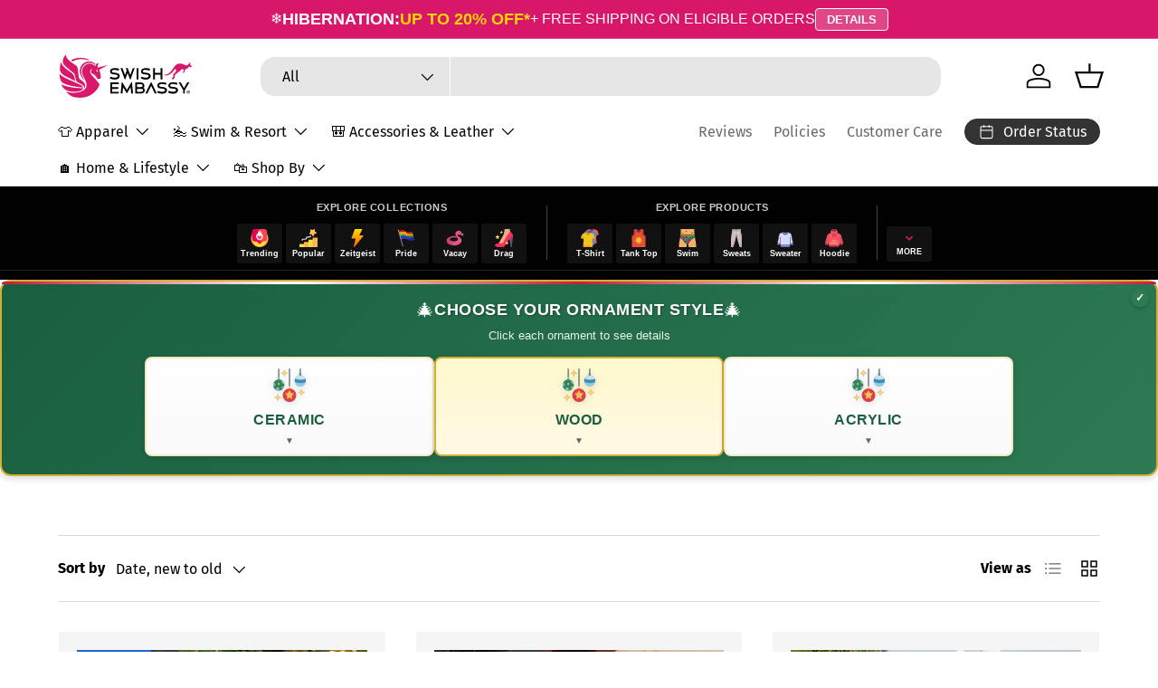

--- FILE ---
content_type: text/html; charset=utf-8
request_url: https://australia.swishembassy.com/collections/ornaments-fridge-magnets
body_size: 72665
content:
<!doctype html>
<html class="no-js" lang="en" dir="ltr">
<head>
<meta charset="utf-8">
<meta name="viewport" content="width=device-width,initial-scale=1">
<title>Wood Ornaments &ndash; Swish Embassy</title><link rel="canonical" href="https://australia.swishembassy.com/collections/ornaments-fridge-magnets"><link rel="icon" href="//australia.swishembassy.com/cdn/shop/files/favicon.png?crop=center&height=48&v=1613157802&width=48" type="image/png">
  <link rel="apple-touch-icon" href="//australia.swishembassy.com/cdn/shop/files/favicon.png?crop=center&height=180&v=1613157802&width=180"><meta property="og:site_name" content="Swish Embassy">
<meta property="og:url" content="https://australia.swishembassy.com/collections/ornaments-fridge-magnets">
<meta property="og:title" content="Wood Ornaments">
<meta property="og:type" content="product.group">
<meta property="og:description" content="Wear a conversation piece. Swish Embassy is a maker of t-shirts, apparel and accessories for gay men. Bring witty, clever and flirty to your wardrobe."><meta name="twitter:site" content="@swishembassycom"><meta name="twitter:card" content="summary_large_image">
<meta name="twitter:title" content="Wood Ornaments">
<meta name="twitter:description" content="Wear a conversation piece. Swish Embassy is a maker of t-shirts, apparel and accessories for gay men. Bring witty, clever and flirty to your wardrobe.">
<link rel="preload" href="//australia.swishembassy.com/cdn/shop/t/153/assets/main.css?v=117877229988737664671768943428" as="style"><style data-shopify>
@font-face {
  font-family: "Fira Sans";
  font-weight: 400;
  font-style: normal;
  font-display: swap;
  src: url("//australia.swishembassy.com/cdn/fonts/fira_sans/firasans_n4.2bbe25c7eff81f2190328b1f4c09fff694a30391.woff2") format("woff2"),
       url("//australia.swishembassy.com/cdn/fonts/fira_sans/firasans_n4.3080da6df53473deabf85f231151766e88fe58e5.woff") format("woff");
}
@font-face {
  font-family: "Fira Sans";
  font-weight: 700;
  font-style: normal;
  font-display: swap;
  src: url("//australia.swishembassy.com/cdn/fonts/fira_sans/firasans_n7.cc8dbbaa3add99fa3b5746d1e0ac6304aad5a265.woff2") format("woff2"),
       url("//australia.swishembassy.com/cdn/fonts/fira_sans/firasans_n7.ec664a82413800dfe65a9cde8547a4b8bd643b08.woff") format("woff");
}
@font-face {
  font-family: "Fira Sans";
  font-weight: 400;
  font-style: italic;
  font-display: swap;
  src: url("//australia.swishembassy.com/cdn/fonts/fira_sans/firasans_i4.c80c323ec965c58e05ab85d436c872a499b8b684.woff2") format("woff2"),
       url("//australia.swishembassy.com/cdn/fonts/fira_sans/firasans_i4.4a2d82e939dfe1cd2fff5fc4411d982dee96dce7.woff") format("woff");
}
@font-face {
  font-family: "Fira Sans";
  font-weight: 700;
  font-style: italic;
  font-display: swap;
  src: url("//australia.swishembassy.com/cdn/fonts/fira_sans/firasans_i7.a949787ab1c615cf91b95a6e513021199c64f31e.woff2") format("woff2"),
       url("//australia.swishembassy.com/cdn/fonts/fira_sans/firasans_i7.799cab282970134691125391a3ab6bd6bc1306c6.woff") format("woff");
}
@font-face {
  font-family: "Fira Sans";
  font-weight: 400;
  font-style: normal;
  font-display: swap;
  src: url("//australia.swishembassy.com/cdn/fonts/fira_sans/firasans_n4.2bbe25c7eff81f2190328b1f4c09fff694a30391.woff2") format("woff2"),
       url("//australia.swishembassy.com/cdn/fonts/fira_sans/firasans_n4.3080da6df53473deabf85f231151766e88fe58e5.woff") format("woff");
}
@font-face {
  font-family: "Fira Sans";
  font-weight: 400;
  font-style: normal;
  font-display: swap;
  src: url("//australia.swishembassy.com/cdn/fonts/fira_sans/firasans_n4.2bbe25c7eff81f2190328b1f4c09fff694a30391.woff2") format("woff2"),
       url("//australia.swishembassy.com/cdn/fonts/fira_sans/firasans_n4.3080da6df53473deabf85f231151766e88fe58e5.woff") format("woff");
}
:root {
      --bg-color: 255 255 255 / 1.0;
      --bg-color-og: 255 255 255 / 1.0;
      --heading-color: 0 0 0;
      --text-color: 0 0 0;
      --text-color-og: 0 0 0;
      --scrollbar-color: 0 0 0;
      --link-color: 0 0 0;
      --link-color-og: 0 0 0;
      --star-color: 255 215 55;--swatch-border-color-default: 204 204 204;
        --swatch-border-color-active: 128 128 128;
        --swatch-card-size: 24px;
        --swatch-variant-picker-size: 64px;--color-scheme-1-bg: 245 245 245 / 1.0;
      --color-scheme-1-grad: linear-gradient(46deg, rgba(245, 245, 245, 1) 13%, rgba(249, 249, 249, 1) 86%);
      --color-scheme-1-heading: 0 0 0;
      --color-scheme-1-text: 0 0 0;
      --color-scheme-1-btn-bg: 98 25 121;
      --color-scheme-1-btn-text: 255 255 255;
      --color-scheme-1-btn-bg-hover: 131 65 152;--color-scheme-2-bg: 46 46 46 / 1.0;
      --color-scheme-2-grad: linear-gradient(180deg, rgba(46, 46, 46, 1), rgba(46, 46, 46, 1) 100%);
      --color-scheme-2-heading: 255 255 255;
      --color-scheme-2-text: 255 255 255;
      --color-scheme-2-btn-bg: 98 25 121;
      --color-scheme-2-btn-text: 255 255 255;
      --color-scheme-2-btn-bg-hover: 131 65 152;--color-scheme-3-bg: 216 23 106 / 1.0;
      --color-scheme-3-grad: linear-gradient(180deg, rgba(216, 23, 106, 1), rgba(216, 23, 106, 1) 100%);
      --color-scheme-3-heading: 255 255 255;
      --color-scheme-3-text: 255 255 255;
      --color-scheme-3-btn-bg: 255 255 255;
      --color-scheme-3-btn-text: 216 23 106;
      --color-scheme-3-btn-bg-hover: 251 233 241;

      --drawer-bg-color: 255 255 255 / 1.0;
      --drawer-text-color: 0 0 0;

      --panel-bg-color: 245 245 245 / 1.0;
      --panel-heading-color: 0 0 0;
      --panel-text-color: 0 0 0;

      --in-stock-text-color: 13 164 74;
      --low-stock-text-color: 54 55 55;
      --very-low-stock-text-color: 227 43 43;
      --no-stock-text-color: 7 7 7;
      --no-stock-backordered-text-color: 119 119 119;

      --error-bg-color: 252 237 238;
      --error-text-color: 180 12 28;
      --success-bg-color: 232 246 234;
      --success-text-color: 44 126 63;
      --info-bg-color: 228 237 250;
      --info-text-color: 26 102 210;

      --heading-font-family: "Fira Sans", sans-serif;
      --heading-font-style: normal;
      --heading-font-weight: 400;
      --heading-scale-start: 6;

      --navigation-font-family: "Fira Sans", sans-serif;
      --navigation-font-style: normal;
      --navigation-font-weight: 400;
      --heading-text-transform: uppercase;

      --subheading-text-transform: uppercase;
      --body-font-family: "Fira Sans", sans-serif;
      --body-font-style: normal;
      --body-font-weight: 400;
      --body-font-size: 16;

      --section-gap: 32;
      --heading-gap: calc(8 * var(--space-unit));--heading-gap: calc(6 * var(--space-unit));--grid-column-gap: 20px;--btn-bg-color: 98 25 121;
      --btn-bg-hover-color: 131 65 152;
      --btn-text-color: 255 255 255;
      --btn-bg-color-og: 98 25 121;
      --btn-text-color-og: 255 255 255;
      --btn-alt-bg-color: 255 255 255;
      --btn-alt-bg-alpha: 1.0;
      --btn-alt-text-color: 0 0 0;
      --btn-border-width: 1px;
      --btn-padding-y: 12px;

      
      --btn-border-radius: 16px;
      

      --btn-lg-border-radius: 50%;
      --btn-icon-border-radius: 50%;
      --input-with-btn-inner-radius: var(--btn-border-radius);
      --btn-text-transform: uppercase;

      --input-bg-color: 255 255 255 / 1.0;
      --input-text-color: 0 0 0;
      --input-border-width: 1px;
      --input-border-radius: 15px;
      --textarea-border-radius: 12px;
      --input-border-radius: 16px;
      --input-bg-color-diff-3: #f7f7f7;
      --input-bg-color-diff-6: #f0f0f0;

      --modal-border-radius: 0px;
      --modal-overlay-color: 0 0 0;
      --modal-overlay-opacity: 0.4;
      --drawer-border-radius: 0px;
      --overlay-border-radius: 0px;

      --custom-label-bg-color: 129 244 225 / 1.0;
      --custom-label-text-color: 7 7 7 / 1.0;--sale-label-bg-color: 227 43 43 / 1.0;
      --sale-label-text-color: 255 255 255 / 1.0;--sold-out-label-bg-color: 46 46 46 / 1.0;
      --sold-out-label-text-color: 255 255 255 / 1.0;--new-label-bg-color: 26 102 210 / 1.0;
      --new-label-text-color: 255 255 255 / 1.0;--preorder-label-bg-color: 86 203 249 / 1.0;
      --preorder-label-text-color: 0 0 0 / 1.0;

      --collection-label-color: 0 126 18 / 1.0;

      --page-width: 3000px;
      --gutter-sm: 20px;
      --gutter-md: 32px;
      --gutter-lg: 64px;

      --payment-terms-bg-color: #ffffff;

      --coll-card-bg-color: #f5f5f5;
      --coll-card-border-color: #ffffff;

      --card-highlight-bg-color: #F9F9F9;
      --card-highlight-text-color: 85 85 85;
      --card-highlight-border-color: #E1E1E1;--card-bg-color: #f5f5f5;
      --card-text-color: 7 7 7;
      --card-border-color: #ffffff;
        
          --aos-animate-duration: 1s;
        

        
          --aos-min-width: 0;
        
      

      --reading-width: 48em;
    }

    @media (max-width: 769px) {
      :root {
        --reading-width: 36em;
      }
    }
  </style><link rel="stylesheet" href="//australia.swishembassy.com/cdn/shop/t/153/assets/main.css?v=117877229988737664671768943428">
  <script src="//australia.swishembassy.com/cdn/shop/t/153/assets/main.js?v=182340204423554326591768943429" defer="defer"></script><link rel="preload" href="//australia.swishembassy.com/cdn/fonts/fira_sans/firasans_n4.2bbe25c7eff81f2190328b1f4c09fff694a30391.woff2" as="font" type="font/woff2" crossorigin fetchpriority="high"><link rel="preload" href="//australia.swishembassy.com/cdn/fonts/fira_sans/firasans_n4.2bbe25c7eff81f2190328b1f4c09fff694a30391.woff2" as="font" type="font/woff2" crossorigin fetchpriority="high"><link rel="stylesheet" href="//australia.swishembassy.com/cdn/shop/t/153/assets/swatches.css?v=59454751383968391881769403698" media="print" onload="this.media='all'">
    <noscript><link rel="stylesheet" href="//australia.swishembassy.com/cdn/shop/t/153/assets/swatches.css?v=59454751383968391881769403698"></noscript><script>window.performance && window.performance.mark && window.performance.mark('shopify.content_for_header.start');</script><meta name="google-site-verification" content="vwmuOvmVQE1EhZLcg1csgtjrvRefCA3E7Scj_T5Rs9A">
<meta id="shopify-digital-wallet" name="shopify-digital-wallet" content="/281852/digital_wallets/dialog">
<meta name="shopify-checkout-api-token" content="35837870c70933dfcaadb7e8143d91b5">
<meta id="in-context-paypal-metadata" data-shop-id="281852" data-venmo-supported="false" data-environment="production" data-locale="en_US" data-paypal-v4="true" data-currency="AUD">
<link rel="alternate" type="application/atom+xml" title="Feed" href="/collections/ornaments-fridge-magnets.atom" />
<link rel="next" href="/collections/ornaments-fridge-magnets?page=2">
<link rel="alternate" hreflang="x-default" href="https://swishembassy.com/collections/ornaments-fridge-magnets">
<link rel="alternate" hreflang="en" href="https://swishembassy.com/collections/ornaments-fridge-magnets">
<link rel="alternate" hreflang="es" href="https://swishembassy.com/es/collections/ornaments-fridge-magnets">
<link rel="alternate" hreflang="en-CA" href="https://swishembassy.ca/collections/ornaments-fridge-magnets">
<link rel="alternate" hreflang="fr-CA" href="https://swishembassy.ca/fr/collections/ornements-magnets-de-frigo">
<link rel="alternate" hreflang="en-GB" href="https://swishembassy.co.uk/collections/ornaments-fridge-magnets">
<link rel="alternate" hreflang="en-AX" href="https://swishembassy.eu/collections/ornaments-fridge-magnets">
<link rel="alternate" hreflang="fr-AX" href="https://swishembassy.eu/fr/collections/ornements-magnets-de-frigo">
<link rel="alternate" hreflang="de-AX" href="https://swishembassy.eu/de/collections/ornaments-fridge-magnets">
<link rel="alternate" hreflang="es-AX" href="https://swishembassy.eu/es/collections/ornaments-fridge-magnets">
<link rel="alternate" hreflang="it-AX" href="https://swishembassy.eu/it/collections/ornaments-fridge-magnets">
<link rel="alternate" hreflang="en-AL" href="https://swishembassy.eu/collections/ornaments-fridge-magnets">
<link rel="alternate" hreflang="fr-AL" href="https://swishembassy.eu/fr/collections/ornements-magnets-de-frigo">
<link rel="alternate" hreflang="de-AL" href="https://swishembassy.eu/de/collections/ornaments-fridge-magnets">
<link rel="alternate" hreflang="es-AL" href="https://swishembassy.eu/es/collections/ornaments-fridge-magnets">
<link rel="alternate" hreflang="it-AL" href="https://swishembassy.eu/it/collections/ornaments-fridge-magnets">
<link rel="alternate" hreflang="en-AD" href="https://swishembassy.eu/collections/ornaments-fridge-magnets">
<link rel="alternate" hreflang="fr-AD" href="https://swishembassy.eu/fr/collections/ornements-magnets-de-frigo">
<link rel="alternate" hreflang="de-AD" href="https://swishembassy.eu/de/collections/ornaments-fridge-magnets">
<link rel="alternate" hreflang="es-AD" href="https://swishembassy.eu/es/collections/ornaments-fridge-magnets">
<link rel="alternate" hreflang="it-AD" href="https://swishembassy.eu/it/collections/ornaments-fridge-magnets">
<link rel="alternate" hreflang="en-AM" href="https://swishembassy.eu/collections/ornaments-fridge-magnets">
<link rel="alternate" hreflang="fr-AM" href="https://swishembassy.eu/fr/collections/ornements-magnets-de-frigo">
<link rel="alternate" hreflang="de-AM" href="https://swishembassy.eu/de/collections/ornaments-fridge-magnets">
<link rel="alternate" hreflang="es-AM" href="https://swishembassy.eu/es/collections/ornaments-fridge-magnets">
<link rel="alternate" hreflang="it-AM" href="https://swishembassy.eu/it/collections/ornaments-fridge-magnets">
<link rel="alternate" hreflang="en-AT" href="https://swishembassy.eu/collections/ornaments-fridge-magnets">
<link rel="alternate" hreflang="fr-AT" href="https://swishembassy.eu/fr/collections/ornements-magnets-de-frigo">
<link rel="alternate" hreflang="de-AT" href="https://swishembassy.eu/de/collections/ornaments-fridge-magnets">
<link rel="alternate" hreflang="es-AT" href="https://swishembassy.eu/es/collections/ornaments-fridge-magnets">
<link rel="alternate" hreflang="it-AT" href="https://swishembassy.eu/it/collections/ornaments-fridge-magnets">
<link rel="alternate" hreflang="en-BY" href="https://swishembassy.eu/collections/ornaments-fridge-magnets">
<link rel="alternate" hreflang="fr-BY" href="https://swishembassy.eu/fr/collections/ornements-magnets-de-frigo">
<link rel="alternate" hreflang="de-BY" href="https://swishembassy.eu/de/collections/ornaments-fridge-magnets">
<link rel="alternate" hreflang="es-BY" href="https://swishembassy.eu/es/collections/ornaments-fridge-magnets">
<link rel="alternate" hreflang="it-BY" href="https://swishembassy.eu/it/collections/ornaments-fridge-magnets">
<link rel="alternate" hreflang="en-BE" href="https://swishembassy.eu/collections/ornaments-fridge-magnets">
<link rel="alternate" hreflang="fr-BE" href="https://swishembassy.eu/fr/collections/ornements-magnets-de-frigo">
<link rel="alternate" hreflang="de-BE" href="https://swishembassy.eu/de/collections/ornaments-fridge-magnets">
<link rel="alternate" hreflang="es-BE" href="https://swishembassy.eu/es/collections/ornaments-fridge-magnets">
<link rel="alternate" hreflang="it-BE" href="https://swishembassy.eu/it/collections/ornaments-fridge-magnets">
<link rel="alternate" hreflang="en-BA" href="https://swishembassy.eu/collections/ornaments-fridge-magnets">
<link rel="alternate" hreflang="fr-BA" href="https://swishembassy.eu/fr/collections/ornements-magnets-de-frigo">
<link rel="alternate" hreflang="de-BA" href="https://swishembassy.eu/de/collections/ornaments-fridge-magnets">
<link rel="alternate" hreflang="es-BA" href="https://swishembassy.eu/es/collections/ornaments-fridge-magnets">
<link rel="alternate" hreflang="it-BA" href="https://swishembassy.eu/it/collections/ornaments-fridge-magnets">
<link rel="alternate" hreflang="en-BG" href="https://swishembassy.eu/collections/ornaments-fridge-magnets">
<link rel="alternate" hreflang="fr-BG" href="https://swishembassy.eu/fr/collections/ornements-magnets-de-frigo">
<link rel="alternate" hreflang="de-BG" href="https://swishembassy.eu/de/collections/ornaments-fridge-magnets">
<link rel="alternate" hreflang="es-BG" href="https://swishembassy.eu/es/collections/ornaments-fridge-magnets">
<link rel="alternate" hreflang="it-BG" href="https://swishembassy.eu/it/collections/ornaments-fridge-magnets">
<link rel="alternate" hreflang="en-HR" href="https://swishembassy.eu/collections/ornaments-fridge-magnets">
<link rel="alternate" hreflang="fr-HR" href="https://swishembassy.eu/fr/collections/ornements-magnets-de-frigo">
<link rel="alternate" hreflang="de-HR" href="https://swishembassy.eu/de/collections/ornaments-fridge-magnets">
<link rel="alternate" hreflang="es-HR" href="https://swishembassy.eu/es/collections/ornaments-fridge-magnets">
<link rel="alternate" hreflang="it-HR" href="https://swishembassy.eu/it/collections/ornaments-fridge-magnets">
<link rel="alternate" hreflang="en-CY" href="https://swishembassy.eu/collections/ornaments-fridge-magnets">
<link rel="alternate" hreflang="fr-CY" href="https://swishembassy.eu/fr/collections/ornements-magnets-de-frigo">
<link rel="alternate" hreflang="de-CY" href="https://swishembassy.eu/de/collections/ornaments-fridge-magnets">
<link rel="alternate" hreflang="es-CY" href="https://swishembassy.eu/es/collections/ornaments-fridge-magnets">
<link rel="alternate" hreflang="it-CY" href="https://swishembassy.eu/it/collections/ornaments-fridge-magnets">
<link rel="alternate" hreflang="en-CZ" href="https://swishembassy.eu/collections/ornaments-fridge-magnets">
<link rel="alternate" hreflang="fr-CZ" href="https://swishembassy.eu/fr/collections/ornements-magnets-de-frigo">
<link rel="alternate" hreflang="de-CZ" href="https://swishembassy.eu/de/collections/ornaments-fridge-magnets">
<link rel="alternate" hreflang="es-CZ" href="https://swishembassy.eu/es/collections/ornaments-fridge-magnets">
<link rel="alternate" hreflang="it-CZ" href="https://swishembassy.eu/it/collections/ornaments-fridge-magnets">
<link rel="alternate" hreflang="en-DK" href="https://swishembassy.eu/collections/ornaments-fridge-magnets">
<link rel="alternate" hreflang="fr-DK" href="https://swishembassy.eu/fr/collections/ornements-magnets-de-frigo">
<link rel="alternate" hreflang="de-DK" href="https://swishembassy.eu/de/collections/ornaments-fridge-magnets">
<link rel="alternate" hreflang="es-DK" href="https://swishembassy.eu/es/collections/ornaments-fridge-magnets">
<link rel="alternate" hreflang="it-DK" href="https://swishembassy.eu/it/collections/ornaments-fridge-magnets">
<link rel="alternate" hreflang="en-EE" href="https://swishembassy.eu/collections/ornaments-fridge-magnets">
<link rel="alternate" hreflang="fr-EE" href="https://swishembassy.eu/fr/collections/ornements-magnets-de-frigo">
<link rel="alternate" hreflang="de-EE" href="https://swishembassy.eu/de/collections/ornaments-fridge-magnets">
<link rel="alternate" hreflang="es-EE" href="https://swishembassy.eu/es/collections/ornaments-fridge-magnets">
<link rel="alternate" hreflang="it-EE" href="https://swishembassy.eu/it/collections/ornaments-fridge-magnets">
<link rel="alternate" hreflang="en-FO" href="https://swishembassy.eu/collections/ornaments-fridge-magnets">
<link rel="alternate" hreflang="fr-FO" href="https://swishembassy.eu/fr/collections/ornements-magnets-de-frigo">
<link rel="alternate" hreflang="de-FO" href="https://swishembassy.eu/de/collections/ornaments-fridge-magnets">
<link rel="alternate" hreflang="es-FO" href="https://swishembassy.eu/es/collections/ornaments-fridge-magnets">
<link rel="alternate" hreflang="it-FO" href="https://swishembassy.eu/it/collections/ornaments-fridge-magnets">
<link rel="alternate" hreflang="en-FI" href="https://swishembassy.eu/collections/ornaments-fridge-magnets">
<link rel="alternate" hreflang="fr-FI" href="https://swishembassy.eu/fr/collections/ornements-magnets-de-frigo">
<link rel="alternate" hreflang="de-FI" href="https://swishembassy.eu/de/collections/ornaments-fridge-magnets">
<link rel="alternate" hreflang="es-FI" href="https://swishembassy.eu/es/collections/ornaments-fridge-magnets">
<link rel="alternate" hreflang="it-FI" href="https://swishembassy.eu/it/collections/ornaments-fridge-magnets">
<link rel="alternate" hreflang="en-FR" href="https://swishembassy.eu/collections/ornaments-fridge-magnets">
<link rel="alternate" hreflang="fr-FR" href="https://swishembassy.eu/fr/collections/ornements-magnets-de-frigo">
<link rel="alternate" hreflang="de-FR" href="https://swishembassy.eu/de/collections/ornaments-fridge-magnets">
<link rel="alternate" hreflang="es-FR" href="https://swishembassy.eu/es/collections/ornaments-fridge-magnets">
<link rel="alternate" hreflang="it-FR" href="https://swishembassy.eu/it/collections/ornaments-fridge-magnets">
<link rel="alternate" hreflang="en-GE" href="https://swishembassy.eu/collections/ornaments-fridge-magnets">
<link rel="alternate" hreflang="fr-GE" href="https://swishembassy.eu/fr/collections/ornements-magnets-de-frigo">
<link rel="alternate" hreflang="de-GE" href="https://swishembassy.eu/de/collections/ornaments-fridge-magnets">
<link rel="alternate" hreflang="es-GE" href="https://swishembassy.eu/es/collections/ornaments-fridge-magnets">
<link rel="alternate" hreflang="it-GE" href="https://swishembassy.eu/it/collections/ornaments-fridge-magnets">
<link rel="alternate" hreflang="en-DE" href="https://swishembassy.eu/collections/ornaments-fridge-magnets">
<link rel="alternate" hreflang="fr-DE" href="https://swishembassy.eu/fr/collections/ornements-magnets-de-frigo">
<link rel="alternate" hreflang="de-DE" href="https://swishembassy.eu/de/collections/ornaments-fridge-magnets">
<link rel="alternate" hreflang="es-DE" href="https://swishembassy.eu/es/collections/ornaments-fridge-magnets">
<link rel="alternate" hreflang="it-DE" href="https://swishembassy.eu/it/collections/ornaments-fridge-magnets">
<link rel="alternate" hreflang="en-GI" href="https://swishembassy.eu/collections/ornaments-fridge-magnets">
<link rel="alternate" hreflang="fr-GI" href="https://swishembassy.eu/fr/collections/ornements-magnets-de-frigo">
<link rel="alternate" hreflang="de-GI" href="https://swishembassy.eu/de/collections/ornaments-fridge-magnets">
<link rel="alternate" hreflang="es-GI" href="https://swishembassy.eu/es/collections/ornaments-fridge-magnets">
<link rel="alternate" hreflang="it-GI" href="https://swishembassy.eu/it/collections/ornaments-fridge-magnets">
<link rel="alternate" hreflang="en-GR" href="https://swishembassy.eu/collections/ornaments-fridge-magnets">
<link rel="alternate" hreflang="fr-GR" href="https://swishembassy.eu/fr/collections/ornements-magnets-de-frigo">
<link rel="alternate" hreflang="de-GR" href="https://swishembassy.eu/de/collections/ornaments-fridge-magnets">
<link rel="alternate" hreflang="es-GR" href="https://swishembassy.eu/es/collections/ornaments-fridge-magnets">
<link rel="alternate" hreflang="it-GR" href="https://swishembassy.eu/it/collections/ornaments-fridge-magnets">
<link rel="alternate" hreflang="en-GL" href="https://swishembassy.eu/collections/ornaments-fridge-magnets">
<link rel="alternate" hreflang="fr-GL" href="https://swishembassy.eu/fr/collections/ornements-magnets-de-frigo">
<link rel="alternate" hreflang="de-GL" href="https://swishembassy.eu/de/collections/ornaments-fridge-magnets">
<link rel="alternate" hreflang="es-GL" href="https://swishembassy.eu/es/collections/ornaments-fridge-magnets">
<link rel="alternate" hreflang="it-GL" href="https://swishembassy.eu/it/collections/ornaments-fridge-magnets">
<link rel="alternate" hreflang="en-GP" href="https://swishembassy.eu/collections/ornaments-fridge-magnets">
<link rel="alternate" hreflang="fr-GP" href="https://swishembassy.eu/fr/collections/ornements-magnets-de-frigo">
<link rel="alternate" hreflang="de-GP" href="https://swishembassy.eu/de/collections/ornaments-fridge-magnets">
<link rel="alternate" hreflang="es-GP" href="https://swishembassy.eu/es/collections/ornaments-fridge-magnets">
<link rel="alternate" hreflang="it-GP" href="https://swishembassy.eu/it/collections/ornaments-fridge-magnets">
<link rel="alternate" hreflang="en-GG" href="https://swishembassy.eu/collections/ornaments-fridge-magnets">
<link rel="alternate" hreflang="fr-GG" href="https://swishembassy.eu/fr/collections/ornements-magnets-de-frigo">
<link rel="alternate" hreflang="de-GG" href="https://swishembassy.eu/de/collections/ornaments-fridge-magnets">
<link rel="alternate" hreflang="es-GG" href="https://swishembassy.eu/es/collections/ornaments-fridge-magnets">
<link rel="alternate" hreflang="it-GG" href="https://swishembassy.eu/it/collections/ornaments-fridge-magnets">
<link rel="alternate" hreflang="en-HU" href="https://swishembassy.eu/collections/ornaments-fridge-magnets">
<link rel="alternate" hreflang="fr-HU" href="https://swishembassy.eu/fr/collections/ornements-magnets-de-frigo">
<link rel="alternate" hreflang="de-HU" href="https://swishembassy.eu/de/collections/ornaments-fridge-magnets">
<link rel="alternate" hreflang="es-HU" href="https://swishembassy.eu/es/collections/ornaments-fridge-magnets">
<link rel="alternate" hreflang="it-HU" href="https://swishembassy.eu/it/collections/ornaments-fridge-magnets">
<link rel="alternate" hreflang="en-IS" href="https://swishembassy.eu/collections/ornaments-fridge-magnets">
<link rel="alternate" hreflang="fr-IS" href="https://swishembassy.eu/fr/collections/ornements-magnets-de-frigo">
<link rel="alternate" hreflang="de-IS" href="https://swishembassy.eu/de/collections/ornaments-fridge-magnets">
<link rel="alternate" hreflang="es-IS" href="https://swishembassy.eu/es/collections/ornaments-fridge-magnets">
<link rel="alternate" hreflang="it-IS" href="https://swishembassy.eu/it/collections/ornaments-fridge-magnets">
<link rel="alternate" hreflang="en-IE" href="https://swishembassy.eu/collections/ornaments-fridge-magnets">
<link rel="alternate" hreflang="fr-IE" href="https://swishembassy.eu/fr/collections/ornements-magnets-de-frigo">
<link rel="alternate" hreflang="de-IE" href="https://swishembassy.eu/de/collections/ornaments-fridge-magnets">
<link rel="alternate" hreflang="es-IE" href="https://swishembassy.eu/es/collections/ornaments-fridge-magnets">
<link rel="alternate" hreflang="it-IE" href="https://swishembassy.eu/it/collections/ornaments-fridge-magnets">
<link rel="alternate" hreflang="en-IM" href="https://swishembassy.eu/collections/ornaments-fridge-magnets">
<link rel="alternate" hreflang="fr-IM" href="https://swishembassy.eu/fr/collections/ornements-magnets-de-frigo">
<link rel="alternate" hreflang="de-IM" href="https://swishembassy.eu/de/collections/ornaments-fridge-magnets">
<link rel="alternate" hreflang="es-IM" href="https://swishembassy.eu/es/collections/ornaments-fridge-magnets">
<link rel="alternate" hreflang="it-IM" href="https://swishembassy.eu/it/collections/ornaments-fridge-magnets">
<link rel="alternate" hreflang="en-IT" href="https://swishembassy.eu/collections/ornaments-fridge-magnets">
<link rel="alternate" hreflang="fr-IT" href="https://swishembassy.eu/fr/collections/ornements-magnets-de-frigo">
<link rel="alternate" hreflang="de-IT" href="https://swishembassy.eu/de/collections/ornaments-fridge-magnets">
<link rel="alternate" hreflang="es-IT" href="https://swishembassy.eu/es/collections/ornaments-fridge-magnets">
<link rel="alternate" hreflang="it-IT" href="https://swishembassy.eu/it/collections/ornaments-fridge-magnets">
<link rel="alternate" hreflang="en-JE" href="https://swishembassy.eu/collections/ornaments-fridge-magnets">
<link rel="alternate" hreflang="fr-JE" href="https://swishembassy.eu/fr/collections/ornements-magnets-de-frigo">
<link rel="alternate" hreflang="de-JE" href="https://swishembassy.eu/de/collections/ornaments-fridge-magnets">
<link rel="alternate" hreflang="es-JE" href="https://swishembassy.eu/es/collections/ornaments-fridge-magnets">
<link rel="alternate" hreflang="it-JE" href="https://swishembassy.eu/it/collections/ornaments-fridge-magnets">
<link rel="alternate" hreflang="en-XK" href="https://swishembassy.eu/collections/ornaments-fridge-magnets">
<link rel="alternate" hreflang="fr-XK" href="https://swishembassy.eu/fr/collections/ornements-magnets-de-frigo">
<link rel="alternate" hreflang="de-XK" href="https://swishembassy.eu/de/collections/ornaments-fridge-magnets">
<link rel="alternate" hreflang="es-XK" href="https://swishembassy.eu/es/collections/ornaments-fridge-magnets">
<link rel="alternate" hreflang="it-XK" href="https://swishembassy.eu/it/collections/ornaments-fridge-magnets">
<link rel="alternate" hreflang="en-LV" href="https://swishembassy.eu/collections/ornaments-fridge-magnets">
<link rel="alternate" hreflang="fr-LV" href="https://swishembassy.eu/fr/collections/ornements-magnets-de-frigo">
<link rel="alternate" hreflang="de-LV" href="https://swishembassy.eu/de/collections/ornaments-fridge-magnets">
<link rel="alternate" hreflang="es-LV" href="https://swishembassy.eu/es/collections/ornaments-fridge-magnets">
<link rel="alternate" hreflang="it-LV" href="https://swishembassy.eu/it/collections/ornaments-fridge-magnets">
<link rel="alternate" hreflang="en-LI" href="https://swishembassy.eu/collections/ornaments-fridge-magnets">
<link rel="alternate" hreflang="fr-LI" href="https://swishembassy.eu/fr/collections/ornements-magnets-de-frigo">
<link rel="alternate" hreflang="de-LI" href="https://swishembassy.eu/de/collections/ornaments-fridge-magnets">
<link rel="alternate" hreflang="es-LI" href="https://swishembassy.eu/es/collections/ornaments-fridge-magnets">
<link rel="alternate" hreflang="it-LI" href="https://swishembassy.eu/it/collections/ornaments-fridge-magnets">
<link rel="alternate" hreflang="en-LT" href="https://swishembassy.eu/collections/ornaments-fridge-magnets">
<link rel="alternate" hreflang="fr-LT" href="https://swishembassy.eu/fr/collections/ornements-magnets-de-frigo">
<link rel="alternate" hreflang="de-LT" href="https://swishembassy.eu/de/collections/ornaments-fridge-magnets">
<link rel="alternate" hreflang="es-LT" href="https://swishembassy.eu/es/collections/ornaments-fridge-magnets">
<link rel="alternate" hreflang="it-LT" href="https://swishembassy.eu/it/collections/ornaments-fridge-magnets">
<link rel="alternate" hreflang="en-LU" href="https://swishembassy.eu/collections/ornaments-fridge-magnets">
<link rel="alternate" hreflang="fr-LU" href="https://swishembassy.eu/fr/collections/ornements-magnets-de-frigo">
<link rel="alternate" hreflang="de-LU" href="https://swishembassy.eu/de/collections/ornaments-fridge-magnets">
<link rel="alternate" hreflang="es-LU" href="https://swishembassy.eu/es/collections/ornaments-fridge-magnets">
<link rel="alternate" hreflang="it-LU" href="https://swishembassy.eu/it/collections/ornaments-fridge-magnets">
<link rel="alternate" hreflang="en-MK" href="https://swishembassy.eu/collections/ornaments-fridge-magnets">
<link rel="alternate" hreflang="fr-MK" href="https://swishembassy.eu/fr/collections/ornements-magnets-de-frigo">
<link rel="alternate" hreflang="de-MK" href="https://swishembassy.eu/de/collections/ornaments-fridge-magnets">
<link rel="alternate" hreflang="es-MK" href="https://swishembassy.eu/es/collections/ornaments-fridge-magnets">
<link rel="alternate" hreflang="it-MK" href="https://swishembassy.eu/it/collections/ornaments-fridge-magnets">
<link rel="alternate" hreflang="en-MT" href="https://swishembassy.eu/collections/ornaments-fridge-magnets">
<link rel="alternate" hreflang="fr-MT" href="https://swishembassy.eu/fr/collections/ornements-magnets-de-frigo">
<link rel="alternate" hreflang="de-MT" href="https://swishembassy.eu/de/collections/ornaments-fridge-magnets">
<link rel="alternate" hreflang="es-MT" href="https://swishembassy.eu/es/collections/ornaments-fridge-magnets">
<link rel="alternate" hreflang="it-MT" href="https://swishembassy.eu/it/collections/ornaments-fridge-magnets">
<link rel="alternate" hreflang="en-YT" href="https://swishembassy.eu/collections/ornaments-fridge-magnets">
<link rel="alternate" hreflang="fr-YT" href="https://swishembassy.eu/fr/collections/ornements-magnets-de-frigo">
<link rel="alternate" hreflang="de-YT" href="https://swishembassy.eu/de/collections/ornaments-fridge-magnets">
<link rel="alternate" hreflang="es-YT" href="https://swishembassy.eu/es/collections/ornaments-fridge-magnets">
<link rel="alternate" hreflang="it-YT" href="https://swishembassy.eu/it/collections/ornaments-fridge-magnets">
<link rel="alternate" hreflang="en-MD" href="https://swishembassy.eu/collections/ornaments-fridge-magnets">
<link rel="alternate" hreflang="fr-MD" href="https://swishembassy.eu/fr/collections/ornements-magnets-de-frigo">
<link rel="alternate" hreflang="de-MD" href="https://swishembassy.eu/de/collections/ornaments-fridge-magnets">
<link rel="alternate" hreflang="es-MD" href="https://swishembassy.eu/es/collections/ornaments-fridge-magnets">
<link rel="alternate" hreflang="it-MD" href="https://swishembassy.eu/it/collections/ornaments-fridge-magnets">
<link rel="alternate" hreflang="en-MC" href="https://swishembassy.eu/collections/ornaments-fridge-magnets">
<link rel="alternate" hreflang="fr-MC" href="https://swishembassy.eu/fr/collections/ornements-magnets-de-frigo">
<link rel="alternate" hreflang="de-MC" href="https://swishembassy.eu/de/collections/ornaments-fridge-magnets">
<link rel="alternate" hreflang="es-MC" href="https://swishembassy.eu/es/collections/ornaments-fridge-magnets">
<link rel="alternate" hreflang="it-MC" href="https://swishembassy.eu/it/collections/ornaments-fridge-magnets">
<link rel="alternate" hreflang="en-ME" href="https://swishembassy.eu/collections/ornaments-fridge-magnets">
<link rel="alternate" hreflang="fr-ME" href="https://swishembassy.eu/fr/collections/ornements-magnets-de-frigo">
<link rel="alternate" hreflang="de-ME" href="https://swishembassy.eu/de/collections/ornaments-fridge-magnets">
<link rel="alternate" hreflang="es-ME" href="https://swishembassy.eu/es/collections/ornaments-fridge-magnets">
<link rel="alternate" hreflang="it-ME" href="https://swishembassy.eu/it/collections/ornaments-fridge-magnets">
<link rel="alternate" hreflang="en-NL" href="https://swishembassy.eu/collections/ornaments-fridge-magnets">
<link rel="alternate" hreflang="fr-NL" href="https://swishembassy.eu/fr/collections/ornements-magnets-de-frigo">
<link rel="alternate" hreflang="de-NL" href="https://swishembassy.eu/de/collections/ornaments-fridge-magnets">
<link rel="alternate" hreflang="es-NL" href="https://swishembassy.eu/es/collections/ornaments-fridge-magnets">
<link rel="alternate" hreflang="it-NL" href="https://swishembassy.eu/it/collections/ornaments-fridge-magnets">
<link rel="alternate" hreflang="en-NO" href="https://swishembassy.eu/collections/ornaments-fridge-magnets">
<link rel="alternate" hreflang="fr-NO" href="https://swishembassy.eu/fr/collections/ornements-magnets-de-frigo">
<link rel="alternate" hreflang="de-NO" href="https://swishembassy.eu/de/collections/ornaments-fridge-magnets">
<link rel="alternate" hreflang="es-NO" href="https://swishembassy.eu/es/collections/ornaments-fridge-magnets">
<link rel="alternate" hreflang="it-NO" href="https://swishembassy.eu/it/collections/ornaments-fridge-magnets">
<link rel="alternate" hreflang="en-PL" href="https://swishembassy.eu/collections/ornaments-fridge-magnets">
<link rel="alternate" hreflang="fr-PL" href="https://swishembassy.eu/fr/collections/ornements-magnets-de-frigo">
<link rel="alternate" hreflang="de-PL" href="https://swishembassy.eu/de/collections/ornaments-fridge-magnets">
<link rel="alternate" hreflang="es-PL" href="https://swishembassy.eu/es/collections/ornaments-fridge-magnets">
<link rel="alternate" hreflang="it-PL" href="https://swishembassy.eu/it/collections/ornaments-fridge-magnets">
<link rel="alternate" hreflang="en-PT" href="https://swishembassy.eu/collections/ornaments-fridge-magnets">
<link rel="alternate" hreflang="fr-PT" href="https://swishembassy.eu/fr/collections/ornements-magnets-de-frigo">
<link rel="alternate" hreflang="de-PT" href="https://swishembassy.eu/de/collections/ornaments-fridge-magnets">
<link rel="alternate" hreflang="es-PT" href="https://swishembassy.eu/es/collections/ornaments-fridge-magnets">
<link rel="alternate" hreflang="it-PT" href="https://swishembassy.eu/it/collections/ornaments-fridge-magnets">
<link rel="alternate" hreflang="en-RE" href="https://swishembassy.eu/collections/ornaments-fridge-magnets">
<link rel="alternate" hreflang="fr-RE" href="https://swishembassy.eu/fr/collections/ornements-magnets-de-frigo">
<link rel="alternate" hreflang="de-RE" href="https://swishembassy.eu/de/collections/ornaments-fridge-magnets">
<link rel="alternate" hreflang="es-RE" href="https://swishembassy.eu/es/collections/ornaments-fridge-magnets">
<link rel="alternate" hreflang="it-RE" href="https://swishembassy.eu/it/collections/ornaments-fridge-magnets">
<link rel="alternate" hreflang="en-RO" href="https://swishembassy.eu/collections/ornaments-fridge-magnets">
<link rel="alternate" hreflang="fr-RO" href="https://swishembassy.eu/fr/collections/ornements-magnets-de-frigo">
<link rel="alternate" hreflang="de-RO" href="https://swishembassy.eu/de/collections/ornaments-fridge-magnets">
<link rel="alternate" hreflang="es-RO" href="https://swishembassy.eu/es/collections/ornaments-fridge-magnets">
<link rel="alternate" hreflang="it-RO" href="https://swishembassy.eu/it/collections/ornaments-fridge-magnets">
<link rel="alternate" hreflang="en-SM" href="https://swishembassy.eu/collections/ornaments-fridge-magnets">
<link rel="alternate" hreflang="fr-SM" href="https://swishembassy.eu/fr/collections/ornements-magnets-de-frigo">
<link rel="alternate" hreflang="de-SM" href="https://swishembassy.eu/de/collections/ornaments-fridge-magnets">
<link rel="alternate" hreflang="es-SM" href="https://swishembassy.eu/es/collections/ornaments-fridge-magnets">
<link rel="alternate" hreflang="it-SM" href="https://swishembassy.eu/it/collections/ornaments-fridge-magnets">
<link rel="alternate" hreflang="en-RS" href="https://swishembassy.eu/collections/ornaments-fridge-magnets">
<link rel="alternate" hreflang="fr-RS" href="https://swishembassy.eu/fr/collections/ornements-magnets-de-frigo">
<link rel="alternate" hreflang="de-RS" href="https://swishembassy.eu/de/collections/ornaments-fridge-magnets">
<link rel="alternate" hreflang="es-RS" href="https://swishembassy.eu/es/collections/ornaments-fridge-magnets">
<link rel="alternate" hreflang="it-RS" href="https://swishembassy.eu/it/collections/ornaments-fridge-magnets">
<link rel="alternate" hreflang="en-SK" href="https://swishembassy.eu/collections/ornaments-fridge-magnets">
<link rel="alternate" hreflang="fr-SK" href="https://swishembassy.eu/fr/collections/ornements-magnets-de-frigo">
<link rel="alternate" hreflang="de-SK" href="https://swishembassy.eu/de/collections/ornaments-fridge-magnets">
<link rel="alternate" hreflang="es-SK" href="https://swishembassy.eu/es/collections/ornaments-fridge-magnets">
<link rel="alternate" hreflang="it-SK" href="https://swishembassy.eu/it/collections/ornaments-fridge-magnets">
<link rel="alternate" hreflang="en-SI" href="https://swishembassy.eu/collections/ornaments-fridge-magnets">
<link rel="alternate" hreflang="fr-SI" href="https://swishembassy.eu/fr/collections/ornements-magnets-de-frigo">
<link rel="alternate" hreflang="de-SI" href="https://swishembassy.eu/de/collections/ornaments-fridge-magnets">
<link rel="alternate" hreflang="es-SI" href="https://swishembassy.eu/es/collections/ornaments-fridge-magnets">
<link rel="alternate" hreflang="it-SI" href="https://swishembassy.eu/it/collections/ornaments-fridge-magnets">
<link rel="alternate" hreflang="en-ES" href="https://swishembassy.eu/collections/ornaments-fridge-magnets">
<link rel="alternate" hreflang="fr-ES" href="https://swishembassy.eu/fr/collections/ornements-magnets-de-frigo">
<link rel="alternate" hreflang="de-ES" href="https://swishembassy.eu/de/collections/ornaments-fridge-magnets">
<link rel="alternate" hreflang="es-ES" href="https://swishembassy.eu/es/collections/ornaments-fridge-magnets">
<link rel="alternate" hreflang="it-ES" href="https://swishembassy.eu/it/collections/ornaments-fridge-magnets">
<link rel="alternate" hreflang="en-SJ" href="https://swishembassy.eu/collections/ornaments-fridge-magnets">
<link rel="alternate" hreflang="fr-SJ" href="https://swishembassy.eu/fr/collections/ornements-magnets-de-frigo">
<link rel="alternate" hreflang="de-SJ" href="https://swishembassy.eu/de/collections/ornaments-fridge-magnets">
<link rel="alternate" hreflang="es-SJ" href="https://swishembassy.eu/es/collections/ornaments-fridge-magnets">
<link rel="alternate" hreflang="it-SJ" href="https://swishembassy.eu/it/collections/ornaments-fridge-magnets">
<link rel="alternate" hreflang="en-SE" href="https://swishembassy.eu/collections/ornaments-fridge-magnets">
<link rel="alternate" hreflang="fr-SE" href="https://swishembassy.eu/fr/collections/ornements-magnets-de-frigo">
<link rel="alternate" hreflang="de-SE" href="https://swishembassy.eu/de/collections/ornaments-fridge-magnets">
<link rel="alternate" hreflang="es-SE" href="https://swishembassy.eu/es/collections/ornaments-fridge-magnets">
<link rel="alternate" hreflang="it-SE" href="https://swishembassy.eu/it/collections/ornaments-fridge-magnets">
<link rel="alternate" hreflang="en-CH" href="https://swishembassy.eu/collections/ornaments-fridge-magnets">
<link rel="alternate" hreflang="fr-CH" href="https://swishembassy.eu/fr/collections/ornements-magnets-de-frigo">
<link rel="alternate" hreflang="de-CH" href="https://swishembassy.eu/de/collections/ornaments-fridge-magnets">
<link rel="alternate" hreflang="es-CH" href="https://swishembassy.eu/es/collections/ornaments-fridge-magnets">
<link rel="alternate" hreflang="it-CH" href="https://swishembassy.eu/it/collections/ornaments-fridge-magnets">
<link rel="alternate" hreflang="en-TR" href="https://swishembassy.eu/collections/ornaments-fridge-magnets">
<link rel="alternate" hreflang="fr-TR" href="https://swishembassy.eu/fr/collections/ornements-magnets-de-frigo">
<link rel="alternate" hreflang="de-TR" href="https://swishembassy.eu/de/collections/ornaments-fridge-magnets">
<link rel="alternate" hreflang="es-TR" href="https://swishembassy.eu/es/collections/ornaments-fridge-magnets">
<link rel="alternate" hreflang="it-TR" href="https://swishembassy.eu/it/collections/ornaments-fridge-magnets">
<link rel="alternate" hreflang="en-UA" href="https://swishembassy.eu/collections/ornaments-fridge-magnets">
<link rel="alternate" hreflang="fr-UA" href="https://swishembassy.eu/fr/collections/ornements-magnets-de-frigo">
<link rel="alternate" hreflang="de-UA" href="https://swishembassy.eu/de/collections/ornaments-fridge-magnets">
<link rel="alternate" hreflang="es-UA" href="https://swishembassy.eu/es/collections/ornaments-fridge-magnets">
<link rel="alternate" hreflang="it-UA" href="https://swishembassy.eu/it/collections/ornaments-fridge-magnets">
<link rel="alternate" hreflang="en-VA" href="https://swishembassy.eu/collections/ornaments-fridge-magnets">
<link rel="alternate" hreflang="fr-VA" href="https://swishembassy.eu/fr/collections/ornements-magnets-de-frigo">
<link rel="alternate" hreflang="de-VA" href="https://swishembassy.eu/de/collections/ornaments-fridge-magnets">
<link rel="alternate" hreflang="es-VA" href="https://swishembassy.eu/es/collections/ornaments-fridge-magnets">
<link rel="alternate" hreflang="it-VA" href="https://swishembassy.eu/it/collections/ornaments-fridge-magnets">
<link rel="alternate" hreflang="en-AU" href="https://australia.swishembassy.com/collections/ornaments-fridge-magnets">
<link rel="alternate" hreflang="en-NZ" href="https://australia.swishembassy.com/collections/ornaments-fridge-magnets">
<link rel="alternate" type="application/json+oembed" href="https://australia.swishembassy.com/collections/ornaments-fridge-magnets.oembed">
<script async="async" src="/checkouts/internal/preloads.js?locale=en-AU"></script>
<link rel="preconnect" href="https://shop.app" crossorigin="anonymous">
<script async="async" src="https://shop.app/checkouts/internal/preloads.js?locale=en-AU&shop_id=281852" crossorigin="anonymous"></script>
<script id="apple-pay-shop-capabilities" type="application/json">{"shopId":281852,"countryCode":"CA","currencyCode":"AUD","merchantCapabilities":["supports3DS"],"merchantId":"gid:\/\/shopify\/Shop\/281852","merchantName":"Swish Embassy","requiredBillingContactFields":["postalAddress","email","phone"],"requiredShippingContactFields":["postalAddress","email","phone"],"shippingType":"shipping","supportedNetworks":["visa","masterCard","amex","discover","jcb"],"total":{"type":"pending","label":"Swish Embassy","amount":"1.00"},"shopifyPaymentsEnabled":true,"supportsSubscriptions":true}</script>
<script id="shopify-features" type="application/json">{"accessToken":"35837870c70933dfcaadb7e8143d91b5","betas":["rich-media-storefront-analytics"],"domain":"australia.swishembassy.com","predictiveSearch":true,"shopId":281852,"locale":"en"}</script>
<script>var Shopify = Shopify || {};
Shopify.shop = "swishembassy.myshopify.com";
Shopify.locale = "en";
Shopify.currency = {"active":"AUD","rate":"1.4648322"};
Shopify.country = "AU";
Shopify.theme = {"name":"February 2026","id":174353645727,"schema_name":"Enterprise","schema_version":"2.0.0","theme_store_id":1657,"role":"main"};
Shopify.theme.handle = "null";
Shopify.theme.style = {"id":null,"handle":null};
Shopify.cdnHost = "australia.swishembassy.com/cdn";
Shopify.routes = Shopify.routes || {};
Shopify.routes.root = "/";</script>
<script type="module">!function(o){(o.Shopify=o.Shopify||{}).modules=!0}(window);</script>
<script>!function(o){function n(){var o=[];function n(){o.push(Array.prototype.slice.apply(arguments))}return n.q=o,n}var t=o.Shopify=o.Shopify||{};t.loadFeatures=n(),t.autoloadFeatures=n()}(window);</script>
<script>
  window.ShopifyPay = window.ShopifyPay || {};
  window.ShopifyPay.apiHost = "shop.app\/pay";
  window.ShopifyPay.redirectState = null;
</script>
<script id="shop-js-analytics" type="application/json">{"pageType":"collection"}</script>
<script defer="defer" async type="module" src="//australia.swishembassy.com/cdn/shopifycloud/shop-js/modules/v2/client.init-shop-cart-sync_BN7fPSNr.en.esm.js"></script>
<script defer="defer" async type="module" src="//australia.swishembassy.com/cdn/shopifycloud/shop-js/modules/v2/chunk.common_Cbph3Kss.esm.js"></script>
<script defer="defer" async type="module" src="//australia.swishembassy.com/cdn/shopifycloud/shop-js/modules/v2/chunk.modal_DKumMAJ1.esm.js"></script>
<script type="module">
  await import("//australia.swishembassy.com/cdn/shopifycloud/shop-js/modules/v2/client.init-shop-cart-sync_BN7fPSNr.en.esm.js");
await import("//australia.swishembassy.com/cdn/shopifycloud/shop-js/modules/v2/chunk.common_Cbph3Kss.esm.js");
await import("//australia.swishembassy.com/cdn/shopifycloud/shop-js/modules/v2/chunk.modal_DKumMAJ1.esm.js");

  window.Shopify.SignInWithShop?.initShopCartSync?.({"fedCMEnabled":true,"windoidEnabled":true});

</script>
<script>
  window.Shopify = window.Shopify || {};
  if (!window.Shopify.featureAssets) window.Shopify.featureAssets = {};
  window.Shopify.featureAssets['shop-js'] = {"shop-cart-sync":["modules/v2/client.shop-cart-sync_CJVUk8Jm.en.esm.js","modules/v2/chunk.common_Cbph3Kss.esm.js","modules/v2/chunk.modal_DKumMAJ1.esm.js"],"init-fed-cm":["modules/v2/client.init-fed-cm_7Fvt41F4.en.esm.js","modules/v2/chunk.common_Cbph3Kss.esm.js","modules/v2/chunk.modal_DKumMAJ1.esm.js"],"init-shop-email-lookup-coordinator":["modules/v2/client.init-shop-email-lookup-coordinator_Cc088_bR.en.esm.js","modules/v2/chunk.common_Cbph3Kss.esm.js","modules/v2/chunk.modal_DKumMAJ1.esm.js"],"init-windoid":["modules/v2/client.init-windoid_hPopwJRj.en.esm.js","modules/v2/chunk.common_Cbph3Kss.esm.js","modules/v2/chunk.modal_DKumMAJ1.esm.js"],"shop-button":["modules/v2/client.shop-button_B0jaPSNF.en.esm.js","modules/v2/chunk.common_Cbph3Kss.esm.js","modules/v2/chunk.modal_DKumMAJ1.esm.js"],"shop-cash-offers":["modules/v2/client.shop-cash-offers_DPIskqss.en.esm.js","modules/v2/chunk.common_Cbph3Kss.esm.js","modules/v2/chunk.modal_DKumMAJ1.esm.js"],"shop-toast-manager":["modules/v2/client.shop-toast-manager_CK7RT69O.en.esm.js","modules/v2/chunk.common_Cbph3Kss.esm.js","modules/v2/chunk.modal_DKumMAJ1.esm.js"],"init-shop-cart-sync":["modules/v2/client.init-shop-cart-sync_BN7fPSNr.en.esm.js","modules/v2/chunk.common_Cbph3Kss.esm.js","modules/v2/chunk.modal_DKumMAJ1.esm.js"],"init-customer-accounts-sign-up":["modules/v2/client.init-customer-accounts-sign-up_CfPf4CXf.en.esm.js","modules/v2/client.shop-login-button_DeIztwXF.en.esm.js","modules/v2/chunk.common_Cbph3Kss.esm.js","modules/v2/chunk.modal_DKumMAJ1.esm.js"],"pay-button":["modules/v2/client.pay-button_CgIwFSYN.en.esm.js","modules/v2/chunk.common_Cbph3Kss.esm.js","modules/v2/chunk.modal_DKumMAJ1.esm.js"],"init-customer-accounts":["modules/v2/client.init-customer-accounts_DQ3x16JI.en.esm.js","modules/v2/client.shop-login-button_DeIztwXF.en.esm.js","modules/v2/chunk.common_Cbph3Kss.esm.js","modules/v2/chunk.modal_DKumMAJ1.esm.js"],"avatar":["modules/v2/client.avatar_BTnouDA3.en.esm.js"],"init-shop-for-new-customer-accounts":["modules/v2/client.init-shop-for-new-customer-accounts_CsZy_esa.en.esm.js","modules/v2/client.shop-login-button_DeIztwXF.en.esm.js","modules/v2/chunk.common_Cbph3Kss.esm.js","modules/v2/chunk.modal_DKumMAJ1.esm.js"],"shop-follow-button":["modules/v2/client.shop-follow-button_BRMJjgGd.en.esm.js","modules/v2/chunk.common_Cbph3Kss.esm.js","modules/v2/chunk.modal_DKumMAJ1.esm.js"],"checkout-modal":["modules/v2/client.checkout-modal_B9Drz_yf.en.esm.js","modules/v2/chunk.common_Cbph3Kss.esm.js","modules/v2/chunk.modal_DKumMAJ1.esm.js"],"shop-login-button":["modules/v2/client.shop-login-button_DeIztwXF.en.esm.js","modules/v2/chunk.common_Cbph3Kss.esm.js","modules/v2/chunk.modal_DKumMAJ1.esm.js"],"lead-capture":["modules/v2/client.lead-capture_DXYzFM3R.en.esm.js","modules/v2/chunk.common_Cbph3Kss.esm.js","modules/v2/chunk.modal_DKumMAJ1.esm.js"],"shop-login":["modules/v2/client.shop-login_CA5pJqmO.en.esm.js","modules/v2/chunk.common_Cbph3Kss.esm.js","modules/v2/chunk.modal_DKumMAJ1.esm.js"],"payment-terms":["modules/v2/client.payment-terms_BxzfvcZJ.en.esm.js","modules/v2/chunk.common_Cbph3Kss.esm.js","modules/v2/chunk.modal_DKumMAJ1.esm.js"]};
</script>
<script>(function() {
  var isLoaded = false;
  function asyncLoad() {
    if (isLoaded) return;
    isLoaded = true;
    var urls = ["https:\/\/chimpstatic.com\/mcjs-connected\/js\/users\/91eee95fc918c4dd567e1eb09\/447ab658a63193ae9df7b3c00.js?shop=swishembassy.myshopify.com","\/\/cdn.shopify.com\/proxy\/9ed093ab2020b908f448fb7bb915fa707af253ce4abdbe762a41e3c2ab669503\/static.cdn.printful.com\/static\/js\/external\/shopify-product-customizer.js?v=0.28\u0026shop=swishembassy.myshopify.com\u0026sp-cache-control=cHVibGljLCBtYXgtYWdlPTkwMA","https:\/\/cdn.shopify.com\/s\/files\/1\/0597\/3783\/3627\/files\/tptinstall.min.js?v=1718591634\u0026t=tapita-seo-script-tags\u0026shop=swishembassy.myshopify.com","\/\/open-signin.okasconcepts.com\/js\/resource.js?shop=swishembassy.myshopify.com","https:\/\/cdn.pushowl.com\/latest\/sdks\/pushowl-shopify.js?subdomain=swishembassy\u0026environment=production\u0026guid=889e8e33-56ca-470d-8f35-92c88196c66d\u0026shop=swishembassy.myshopify.com","\/\/cdn.shopify.com\/proxy\/a73413670fcc3faf6fb980533815d3db88d7152b0f1acfbcdedd7396014c3ae2\/clkj-online.oss-cn-hongkong.aliyuncs.com\/shopify-sdk\/bootstrap.js?shop=swishembassy.myshopify.com\u0026sp-cache-control=cHVibGljLCBtYXgtYWdlPTkwMA"];
    for (var i = 0; i < urls.length; i++) {
      var s = document.createElement('script');
      s.type = 'text/javascript';
      s.async = true;
      s.src = urls[i];
      var x = document.getElementsByTagName('script')[0];
      x.parentNode.insertBefore(s, x);
    }
  };
  if(window.attachEvent) {
    window.attachEvent('onload', asyncLoad);
  } else {
    window.addEventListener('load', asyncLoad, false);
  }
})();</script>
<script id="__st">var __st={"a":281852,"offset":-18000,"reqid":"73bfe435-dc84-4bf1-8183-5d1f6fd89b18-1769909241","pageurl":"australia.swishembassy.com\/collections\/ornaments-fridge-magnets","u":"3336b82bb53f","p":"collection","rtyp":"collection","rid":295013449887};</script>
<script>window.ShopifyPaypalV4VisibilityTracking = true;</script>
<script id="captcha-bootstrap">!function(){'use strict';const t='contact',e='account',n='new_comment',o=[[t,t],['blogs',n],['comments',n],[t,'customer']],c=[[e,'customer_login'],[e,'guest_login'],[e,'recover_customer_password'],[e,'create_customer']],r=t=>t.map((([t,e])=>`form[action*='/${t}']:not([data-nocaptcha='true']) input[name='form_type'][value='${e}']`)).join(','),a=t=>()=>t?[...document.querySelectorAll(t)].map((t=>t.form)):[];function s(){const t=[...o],e=r(t);return a(e)}const i='password',u='form_key',d=['recaptcha-v3-token','g-recaptcha-response','h-captcha-response',i],f=()=>{try{return window.sessionStorage}catch{return}},m='__shopify_v',_=t=>t.elements[u];function p(t,e,n=!1){try{const o=window.sessionStorage,c=JSON.parse(o.getItem(e)),{data:r}=function(t){const{data:e,action:n}=t;return t[m]||n?{data:e,action:n}:{data:t,action:n}}(c);for(const[e,n]of Object.entries(r))t.elements[e]&&(t.elements[e].value=n);n&&o.removeItem(e)}catch(o){console.error('form repopulation failed',{error:o})}}const l='form_type',E='cptcha';function T(t){t.dataset[E]=!0}const w=window,h=w.document,L='Shopify',v='ce_forms',y='captcha';let A=!1;((t,e)=>{const n=(g='f06e6c50-85a8-45c8-87d0-21a2b65856fe',I='https://cdn.shopify.com/shopifycloud/storefront-forms-hcaptcha/ce_storefront_forms_captcha_hcaptcha.v1.5.2.iife.js',D={infoText:'Protected by hCaptcha',privacyText:'Privacy',termsText:'Terms'},(t,e,n)=>{const o=w[L][v],c=o.bindForm;if(c)return c(t,g,e,D).then(n);var r;o.q.push([[t,g,e,D],n]),r=I,A||(h.body.append(Object.assign(h.createElement('script'),{id:'captcha-provider',async:!0,src:r})),A=!0)});var g,I,D;w[L]=w[L]||{},w[L][v]=w[L][v]||{},w[L][v].q=[],w[L][y]=w[L][y]||{},w[L][y].protect=function(t,e){n(t,void 0,e),T(t)},Object.freeze(w[L][y]),function(t,e,n,w,h,L){const[v,y,A,g]=function(t,e,n){const i=e?o:[],u=t?c:[],d=[...i,...u],f=r(d),m=r(i),_=r(d.filter((([t,e])=>n.includes(e))));return[a(f),a(m),a(_),s()]}(w,h,L),I=t=>{const e=t.target;return e instanceof HTMLFormElement?e:e&&e.form},D=t=>v().includes(t);t.addEventListener('submit',(t=>{const e=I(t);if(!e)return;const n=D(e)&&!e.dataset.hcaptchaBound&&!e.dataset.recaptchaBound,o=_(e),c=g().includes(e)&&(!o||!o.value);(n||c)&&t.preventDefault(),c&&!n&&(function(t){try{if(!f())return;!function(t){const e=f();if(!e)return;const n=_(t);if(!n)return;const o=n.value;o&&e.removeItem(o)}(t);const e=Array.from(Array(32),(()=>Math.random().toString(36)[2])).join('');!function(t,e){_(t)||t.append(Object.assign(document.createElement('input'),{type:'hidden',name:u})),t.elements[u].value=e}(t,e),function(t,e){const n=f();if(!n)return;const o=[...t.querySelectorAll(`input[type='${i}']`)].map((({name:t})=>t)),c=[...d,...o],r={};for(const[a,s]of new FormData(t).entries())c.includes(a)||(r[a]=s);n.setItem(e,JSON.stringify({[m]:1,action:t.action,data:r}))}(t,e)}catch(e){console.error('failed to persist form',e)}}(e),e.submit())}));const S=(t,e)=>{t&&!t.dataset[E]&&(n(t,e.some((e=>e===t))),T(t))};for(const o of['focusin','change'])t.addEventListener(o,(t=>{const e=I(t);D(e)&&S(e,y())}));const B=e.get('form_key'),M=e.get(l),P=B&&M;t.addEventListener('DOMContentLoaded',(()=>{const t=y();if(P)for(const e of t)e.elements[l].value===M&&p(e,B);[...new Set([...A(),...v().filter((t=>'true'===t.dataset.shopifyCaptcha))])].forEach((e=>S(e,t)))}))}(h,new URLSearchParams(w.location.search),n,t,e,['guest_login'])})(!0,!0)}();</script>
<script integrity="sha256-4kQ18oKyAcykRKYeNunJcIwy7WH5gtpwJnB7kiuLZ1E=" data-source-attribution="shopify.loadfeatures" defer="defer" src="//australia.swishembassy.com/cdn/shopifycloud/storefront/assets/storefront/load_feature-a0a9edcb.js" crossorigin="anonymous"></script>
<script crossorigin="anonymous" defer="defer" src="//australia.swishembassy.com/cdn/shopifycloud/storefront/assets/shopify_pay/storefront-65b4c6d7.js?v=20250812"></script>
<script data-source-attribution="shopify.dynamic_checkout.dynamic.init">var Shopify=Shopify||{};Shopify.PaymentButton=Shopify.PaymentButton||{isStorefrontPortableWallets:!0,init:function(){window.Shopify.PaymentButton.init=function(){};var t=document.createElement("script");t.src="https://australia.swishembassy.com/cdn/shopifycloud/portable-wallets/latest/portable-wallets.en.js",t.type="module",document.head.appendChild(t)}};
</script>
<script data-source-attribution="shopify.dynamic_checkout.buyer_consent">
  function portableWalletsHideBuyerConsent(e){var t=document.getElementById("shopify-buyer-consent"),n=document.getElementById("shopify-subscription-policy-button");t&&n&&(t.classList.add("hidden"),t.setAttribute("aria-hidden","true"),n.removeEventListener("click",e))}function portableWalletsShowBuyerConsent(e){var t=document.getElementById("shopify-buyer-consent"),n=document.getElementById("shopify-subscription-policy-button");t&&n&&(t.classList.remove("hidden"),t.removeAttribute("aria-hidden"),n.addEventListener("click",e))}window.Shopify?.PaymentButton&&(window.Shopify.PaymentButton.hideBuyerConsent=portableWalletsHideBuyerConsent,window.Shopify.PaymentButton.showBuyerConsent=portableWalletsShowBuyerConsent);
</script>
<script data-source-attribution="shopify.dynamic_checkout.cart.bootstrap">document.addEventListener("DOMContentLoaded",(function(){function t(){return document.querySelector("shopify-accelerated-checkout-cart, shopify-accelerated-checkout")}if(t())Shopify.PaymentButton.init();else{new MutationObserver((function(e,n){t()&&(Shopify.PaymentButton.init(),n.disconnect())})).observe(document.body,{childList:!0,subtree:!0})}}));
</script>
<script id='scb4127' type='text/javascript' async='' src='https://australia.swishembassy.com/cdn/shopifycloud/privacy-banner/storefront-banner.js'></script><link id="shopify-accelerated-checkout-styles" rel="stylesheet" media="screen" href="https://australia.swishembassy.com/cdn/shopifycloud/portable-wallets/latest/accelerated-checkout-backwards-compat.css" crossorigin="anonymous">
<style id="shopify-accelerated-checkout-cart">
        #shopify-buyer-consent {
  margin-top: 1em;
  display: inline-block;
  width: 100%;
}

#shopify-buyer-consent.hidden {
  display: none;
}

#shopify-subscription-policy-button {
  background: none;
  border: none;
  padding: 0;
  text-decoration: underline;
  font-size: inherit;
  cursor: pointer;
}

#shopify-subscription-policy-button::before {
  box-shadow: none;
}

      </style>
<script id="sections-script" data-sections="header,footer" defer="defer" src="//australia.swishembassy.com/cdn/shop/t/153/compiled_assets/scripts.js?v=189036"></script>
<script>window.performance && window.performance.mark && window.performance.mark('shopify.content_for_header.end');</script>

    <script src="//australia.swishembassy.com/cdn/shop/t/153/assets/animate-on-scroll.js?v=15249566486942820451768943410" defer="defer"></script>
    <link rel="stylesheet" href="//australia.swishembassy.com/cdn/shop/t/153/assets/animate-on-scroll.css?v=116194678796051782541768943409">
  

  <script>document.documentElement.className = document.documentElement.className.replace('no-js', 'js');</script><!-- CC Custom Head Start --><!-- CC Custom Head End --><!-- BEGIN app block: shopify://apps/vify-gift-cards/blocks/gift-card-issue/43d9e0cc-139a-4d15-b0b8-63f2863afb32 --><script>
  
  var jsProduct = null  
  
  if (window.jsProduct && window.jsProduct.type == 'Vify Gift Card') {
    let nativeSections = document.querySelectorAll('[id*="shopify-section-template"][id*="__main"]');
    nativeSections.forEach(node => {
      node.style.display = 'none'
    });
  }
  var jsVariants = [];
  
  if (jsProduct) {
    jsProduct.variants = jsVariants
    
    
    
      // jsProduct.currencySymbol = shop_symbol
    

    window.vifyProduct = jsProduct
  }

  // page product native shopify
    if('collection' !== 'product' || jsProduct.tags[jsProduct.tags.length - 1] !== 'Vify Gift Card (Do Not Delete)') {
      const time  = setInterval(() => {
        const elements = document.querySelectorAll('[id*="shopify-section-template"][id*="__main"]')
        if (elements.length > 0) {
          elements.forEach(element => {
            if(element.style.visibility === "hidden") {
              element.style.visibility = "visible"
              element.style.minHeight = "auto"
              } else if (element.style.visibility = "visible") {
                clearInterval(time)
              }
          })
        }

        if(`https://${window.location.host}/` === document.URL) {
        clearInterval(time)
        window.onload = () => {
          const elements = document.querySelectorAll('[id*="shopify-section-template"][id*="__main"]')
          if (elements.length > 0) {
            elements.forEach(element => {
              if(element.style.visibility === "hidden") {
                element.style.visibility = "visible"
                element.style.minHeight = "auto"
                } else if (element.style.visibility = "visible") {
                  clearInterval(time)
                }
            })
          }
        }
      }
      }, 100)
    }
</script>

<div id="vify-gift-card"></div>

<!-- END app block --><!-- BEGIN app block: shopify://apps/seo-manager-venntov/blocks/seomanager/c54c366f-d4bb-4d52-8d2f-dd61ce8e7e12 --><!-- BEGIN app snippet: SEOManager4 -->
<meta name='seomanager' content='4.0.5' /> 


<script>
	function sm_htmldecode(str) {
		var txt = document.createElement('textarea');
		txt.innerHTML = str;
		return txt.value;
	}

	var venntov_title = sm_htmldecode("Wood Ornaments");
	var venntov_description = sm_htmldecode("");
	
	if (venntov_title != '') {
		document.title = venntov_title;	
	}
	else {
		document.title = "Wood Ornaments";	
	}

	if (document.querySelector('meta[name="description"]') == null) {
		var venntov_desc = document.createElement('meta');
		venntov_desc.name = "description";
		venntov_desc.content = venntov_description;
		var venntov_head = document.head;
		venntov_head.appendChild(venntov_desc);
	} else {
		document.querySelector('meta[name="description"]').setAttribute("content", venntov_description);
	}
</script>

<script>
	var venntov_robotVals = "index, follow, max-image-preview:large, max-snippet:-1, max-video-preview:-1";
	if (venntov_robotVals !== "") {
		document.querySelectorAll("[name='robots']").forEach(e => e.remove());
		var venntov_robotMeta = document.createElement('meta');
		venntov_robotMeta.name = "robots";
		venntov_robotMeta.content = venntov_robotVals;
		var venntov_head = document.head;
		venntov_head.appendChild(venntov_robotMeta);
	}
</script>

<script>
	var venntov_googleVals = "";
	if (venntov_googleVals !== "") {
		document.querySelectorAll("[name='google']").forEach(e => e.remove());
		var venntov_googleMeta = document.createElement('meta');
		venntov_googleMeta.name = "google";
		venntov_googleMeta.content = venntov_googleVals;
		var venntov_head = document.head;
		venntov_head.appendChild(venntov_googleMeta);
	}
	</script>
	<!-- JSON-LD support -->

			<script type="application/ld+json">
			{
				"@context" : "http://schema.org",
				"@type": "CollectionPage",
				"@id": "https://australia.swishembassy.com/collections/ornaments-fridge-magnets",
				"name": "Wood Ornaments",
				"url": "https://australia.swishembassy.com/collections/ornaments-fridge-magnets","image": "https://australia.swishembassy.com/cdn/shop/files/swish-embassy-bless-you-ornamentfridge-magnet-star.jpg?v=1769170541&width=1024","mainEntity": {
					"@type": "ItemList",
					"itemListElement": [
						{
							"@type": "ListItem",
							"position": 1,		
							"item": {
								"@id": "https://swishembassy.com/collections/ornaments-fridge-magnets/products/bless-you-ornament-fridge-magnet",
								"url": "https://swishembassy.com/collections/ornaments-fridge-magnets/products/bless-you-ornament-fridge-magnet"
							}
						},
						{
							"@type": "ListItem",
							"position": 2,		
							"item": {
								"@id": "https://swishembassy.com/collections/ornaments-fridge-magnets/products/i-should-be-so-jolly-ornament-fridge-magnet",
								"url": "https://swishembassy.com/collections/ornaments-fridge-magnets/products/i-should-be-so-jolly-ornament-fridge-magnet"
							}
						},
						{
							"@type": "ListItem",
							"position": 3,		
							"item": {
								"@id": "https://swishembassy.com/collections/ornaments-fridge-magnets/products/wake-me-up-before-you-ho-ho-ornament-fridge-magnet",
								"url": "https://swishembassy.com/collections/ornaments-fridge-magnets/products/wake-me-up-before-you-ho-ho-ornament-fridge-magnet"
							}
						},
						{
							"@type": "ListItem",
							"position": 4,		
							"item": {
								"@id": "https://swishembassy.com/collections/ornaments-fridge-magnets/products/holy-whistletone-ornament-fridge-magnet",
								"url": "https://swishembassy.com/collections/ornaments-fridge-magnets/products/holy-whistletone-ornament-fridge-magnet"
							}
						},
						{
							"@type": "ListItem",
							"position": 5,		
							"item": {
								"@id": "https://swishembassy.com/collections/ornaments-fridge-magnets/products/its-time-ornament-fridge-magnet",
								"url": "https://swishembassy.com/collections/ornaments-fridge-magnets/products/its-time-ornament-fridge-magnet"
							}
						},
						{
							"@type": "ListItem",
							"position": 6,		
							"item": {
								"@id": "https://swishembassy.com/collections/ornaments-fridge-magnets/products/omg-ornament-fridge-magnet",
								"url": "https://swishembassy.com/collections/ornaments-fridge-magnets/products/omg-ornament-fridge-magnet"
							}
						},
						{
							"@type": "ListItem",
							"position": 7,		
							"item": {
								"@id": "https://swishembassy.com/collections/ornaments-fridge-magnets/products/reindeer-gains-ornament-fridge-magnet",
								"url": "https://swishembassy.com/collections/ornaments-fridge-magnets/products/reindeer-gains-ornament-fridge-magnet"
							}
						},
						{
							"@type": "ListItem",
							"position": 8,		
							"item": {
								"@id": "https://swishembassy.com/collections/ornaments-fridge-magnets/products/turkey-curry-buffet-ornament-fridge-magnet",
								"url": "https://swishembassy.com/collections/ornaments-fridge-magnets/products/turkey-curry-buffet-ornament-fridge-magnet"
							}
						},
						{
							"@type": "ListItem",
							"position": 9,		
							"item": {
								"@id": "https://swishembassy.com/collections/ornaments-fridge-magnets/products/define-naughty-ornament-fridge-magnet",
								"url": "https://swishembassy.com/collections/ornaments-fridge-magnets/products/define-naughty-ornament-fridge-magnet"
							}
						},
						{
							"@type": "ListItem",
							"position": 10,		
							"item": {
								"@id": "https://swishembassy.com/collections/ornaments-fridge-magnets/products/trim-the-rear-ornament-fridge-magnet",
								"url": "https://swishembassy.com/collections/ornaments-fridge-magnets/products/trim-the-rear-ornament-fridge-magnet"
							}
						},
						{
							"@type": "ListItem",
							"position": 11,		
							"item": {
								"@id": "https://swishembassy.com/collections/ornaments-fridge-magnets/products/reindeer-games-ornament-fridge-magnet",
								"url": "https://swishembassy.com/collections/ornaments-fridge-magnets/products/reindeer-games-ornament-fridge-magnet"
							}
						},
						{
							"@type": "ListItem",
							"position": 12,		
							"item": {
								"@id": "https://swishembassy.com/collections/ornaments-fridge-magnets/products/candy-cane-crush-ornament-fridge-magnet",
								"url": "https://swishembassy.com/collections/ornaments-fridge-magnets/products/candy-cane-crush-ornament-fridge-magnet"
							}
						},
						{
							"@type": "ListItem",
							"position": 13,		
							"item": {
								"@id": "https://swishembassy.com/collections/ornaments-fridge-magnets/products/stuffin-your-chimney-ornament-fridge-magnet",
								"url": "https://swishembassy.com/collections/ornaments-fridge-magnets/products/stuffin-your-chimney-ornament-fridge-magnet"
							}
						},
						{
							"@type": "ListItem",
							"position": 14,		
							"item": {
								"@id": "https://swishembassy.com/collections/ornaments-fridge-magnets/products/barbentree-ornament-fridge-magnet",
								"url": "https://swishembassy.com/collections/ornaments-fridge-magnets/products/barbentree-ornament-fridge-magnet"
							}
						},
						{
							"@type": "ListItem",
							"position": 15,		
							"item": {
								"@id": "https://swishembassy.com/collections/ornaments-fridge-magnets/products/you-better-lick-ornament-fridge-magnet",
								"url": "https://swishembassy.com/collections/ornaments-fridge-magnets/products/you-better-lick-ornament-fridge-magnet"
							}
						},
						{
							"@type": "ListItem",
							"position": 16,		
							"item": {
								"@id": "https://swishembassy.com/collections/ornaments-fridge-magnets/products/santa-daddy-ornament-fridge-magnet",
								"url": "https://swishembassy.com/collections/ornaments-fridge-magnets/products/santa-daddy-ornament-fridge-magnet"
							}
						},
						{
							"@type": "ListItem",
							"position": 17,		
							"item": {
								"@id": "https://swishembassy.com/collections/ornaments-fridge-magnets/products/everythings-pine-ornament-fridge-magnet",
								"url": "https://swishembassy.com/collections/ornaments-fridge-magnets/products/everythings-pine-ornament-fridge-magnet"
							}
						},
						{
							"@type": "ListItem",
							"position": 18,		
							"item": {
								"@id": "https://swishembassy.com/collections/ornaments-fridge-magnets/products/nutracker-of-finland-ornament-fridge-magnet",
								"url": "https://swishembassy.com/collections/ornaments-fridge-magnets/products/nutracker-of-finland-ornament-fridge-magnet"
							}
						},
						{
							"@type": "ListItem",
							"position": 19,		
							"item": {
								"@id": "https://swishembassy.com/collections/ornaments-fridge-magnets/products/gg-picture-it-ornament-fridge-magnet",
								"url": "https://swishembassy.com/collections/ornaments-fridge-magnets/products/gg-picture-it-ornament-fridge-magnet"
							}
						},
						{
							"@type": "ListItem",
							"position": 20,		
							"item": {
								"@id": "https://swishembassy.com/collections/ornaments-fridge-magnets/products/gg-back-in-st-olaf-ornament-fridge-magnet",
								"url": "https://swishembassy.com/collections/ornaments-fridge-magnets/products/gg-back-in-st-olaf-ornament-fridge-magnet"
							}
						},
						{
							"@type": "ListItem",
							"position": 21,		
							"item": {
								"@id": "https://swishembassy.com/collections/ornaments-fridge-magnets/products/gg-ho-ho-ho-ornament-fridge-magnet",
								"url": "https://swishembassy.com/collections/ornaments-fridge-magnets/products/gg-ho-ho-ho-ornament-fridge-magnet"
							}
						},
						{
							"@type": "ListItem",
							"position": 22,		
							"item": {
								"@id": "https://swishembassy.com/collections/ornaments-fridge-magnets/products/gg-no-i-will-not-have-a-merry-xmas-ornament-fridge-magnet",
								"url": "https://swishembassy.com/collections/ornaments-fridge-magnets/products/gg-no-i-will-not-have-a-merry-xmas-ornament-fridge-magnet"
							}
						},
						{
							"@type": "ListItem",
							"position": 23,		
							"item": {
								"@id": "https://swishembassy.com/collections/ornaments-fridge-magnets/products/hurry-down-the-chimney-ornament-fridge-magnet",
								"url": "https://swishembassy.com/collections/ornaments-fridge-magnets/products/hurry-down-the-chimney-ornament-fridge-magnet"
							}
						},
						{
							"@type": "ListItem",
							"position": 24,		
							"item": {
								"@id": "https://swishembassy.com/collections/ornaments-fridge-magnets/products/hurry-down-the-chimney-bipoc-ornament-fridge-magnet",
								"url": "https://swishembassy.com/collections/ornaments-fridge-magnets/products/hurry-down-the-chimney-bipoc-ornament-fridge-magnet"
							}
						}]
				}
			}
			</script>

<!-- 524F4D20383A3331 --><!-- END app snippet -->

<!-- END app block --><!-- BEGIN app block: shopify://apps/judge-me-reviews/blocks/judgeme_core/61ccd3b1-a9f2-4160-9fe9-4fec8413e5d8 --><!-- Start of Judge.me Core -->






<link rel="dns-prefetch" href="https://cdnwidget.judge.me">
<link rel="dns-prefetch" href="https://cdn.judge.me">
<link rel="dns-prefetch" href="https://cdn1.judge.me">
<link rel="dns-prefetch" href="https://api.judge.me">

<script data-cfasync='false' class='jdgm-settings-script'>window.jdgmSettings={"pagination":5,"disable_web_reviews":true,"badge_no_review_text":"No reviews","badge_n_reviews_text":"{{ n }} review/reviews","badge_star_color":"#d90069","hide_badge_preview_if_no_reviews":true,"badge_hide_text":false,"enforce_center_preview_badge":false,"widget_title":"Customer Reviews","widget_open_form_text":"Write a review","widget_close_form_text":"Cancel review","widget_refresh_page_text":"Refresh page","widget_summary_text":"Based on {{ number_of_reviews }} review/reviews","widget_no_review_text":"Be the first to write a review","widget_name_field_text":"Display name","widget_verified_name_field_text":"Verified Name (public)","widget_name_placeholder_text":"Display name","widget_required_field_error_text":"This field is required.","widget_email_field_text":"Email address","widget_verified_email_field_text":"Verified Email (private, can not be edited)","widget_email_placeholder_text":"Your email address","widget_email_field_error_text":"Please enter a valid email address.","widget_rating_field_text":"Rating","widget_review_title_field_text":"Review Title","widget_review_title_placeholder_text":"Give your review a title","widget_review_body_field_text":"Review content","widget_review_body_placeholder_text":"Start writing here...","widget_pictures_field_text":"Picture/Video (optional)","widget_submit_review_text":"Submit Review","widget_submit_verified_review_text":"Submit Verified Review","widget_submit_success_msg_with_auto_publish":"Thank you! Please refresh the page in a few moments to see your review. You can remove or edit your review by logging into \u003ca href='https://judge.me/login' target='_blank' rel='nofollow noopener'\u003eJudge.me\u003c/a\u003e","widget_submit_success_msg_no_auto_publish":"Thank you! Your review will be published as soon as it is approved by the shop admin. You can remove or edit your review by logging into \u003ca href='https://judge.me/login' target='_blank' rel='nofollow noopener'\u003eJudge.me\u003c/a\u003e","widget_show_default_reviews_out_of_total_text":"Showing {{ n_reviews_shown }} out of {{ n_reviews }} reviews.","widget_show_all_link_text":"Show all","widget_show_less_link_text":"Show less","widget_author_said_text":"{{ reviewer_name }} said:","widget_days_text":"{{ n }} days ago","widget_weeks_text":"{{ n }} week/weeks ago","widget_months_text":"{{ n }} month/months ago","widget_years_text":"{{ n }} year/years ago","widget_yesterday_text":"Yesterday","widget_today_text":"Today","widget_replied_text":"\u003e\u003e {{ shop_name }} replied:","widget_read_more_text":"Read more","widget_reviewer_name_as_initial":"last_initial","widget_rating_filter_color":"#d90069","widget_rating_filter_see_all_text":"See all reviews","widget_sorting_most_recent_text":"Most Recent","widget_sorting_highest_rating_text":"Highest Rating","widget_sorting_lowest_rating_text":"Lowest Rating","widget_sorting_with_pictures_text":"Only Pictures","widget_sorting_most_helpful_text":"Most Helpful","widget_open_question_form_text":"Ask a question","widget_reviews_subtab_text":"Reviews","widget_questions_subtab_text":"Questions","widget_question_label_text":"Question","widget_answer_label_text":"Answer","widget_question_placeholder_text":"Write your question here","widget_submit_question_text":"Submit Question","widget_question_submit_success_text":"Thank you for your question! We will notify you once it gets answered.","widget_star_color":"#d90069","verified_badge_text":"Verified","verified_badge_bg_color":"","verified_badge_text_color":"","verified_badge_placement":"left-of-reviewer-name","widget_review_max_height":"","widget_hide_border":false,"widget_social_share":false,"widget_thumb":false,"widget_review_location_show":false,"widget_location_format":"country_iso_code","all_reviews_include_out_of_store_products":false,"all_reviews_out_of_store_text":"(out of store)","all_reviews_pagination":100,"all_reviews_product_name_prefix_text":"about","enable_review_pictures":true,"enable_question_anwser":false,"widget_theme":"","review_date_format":"mm/dd/yyyy","default_sort_method":"most-recent","widget_product_reviews_subtab_text":"Product Reviews","widget_shop_reviews_subtab_text":"Shop Reviews","widget_other_products_reviews_text":"Reviews for other products","widget_store_reviews_subtab_text":"Store reviews","widget_no_store_reviews_text":"This store hasn't received any reviews yet","widget_web_restriction_product_reviews_text":"This product hasn't received any reviews yet","widget_no_items_text":"No items found","widget_show_more_text":"Show more","widget_write_a_store_review_text":"Write a Store Review","widget_other_languages_heading":"Reviews in Other Languages","widget_translate_review_text":"Translate review to {{ language }}","widget_translating_review_text":"Translating...","widget_show_original_translation_text":"Show original ({{ language }})","widget_translate_review_failed_text":"Review couldn't be translated.","widget_translate_review_retry_text":"Retry","widget_translate_review_try_again_later_text":"Try again later","show_product_url_for_grouped_product":false,"widget_sorting_pictures_first_text":"Pictures First","show_pictures_on_all_rev_page_mobile":true,"show_pictures_on_all_rev_page_desktop":true,"floating_tab_hide_mobile_install_preference":false,"floating_tab_button_name":"★ Reviews","floating_tab_title":"Let customers speak for us","floating_tab_button_color":"","floating_tab_button_background_color":"","floating_tab_url":"","floating_tab_url_enabled":true,"floating_tab_tab_style":"text","all_reviews_text_badge_text":"Customers rate us {{ shop.metafields.judgeme.all_reviews_rating | round: 1 }}/5 based on {{ shop.metafields.judgeme.all_reviews_count }} reviews.","all_reviews_text_badge_text_branded_style":"{{ shop.metafields.judgeme.all_reviews_rating | round: 1 }} out of 5 stars based on {{ shop.metafields.judgeme.all_reviews_count }} reviews","is_all_reviews_text_badge_a_link":false,"show_stars_for_all_reviews_text_badge":false,"all_reviews_text_badge_url":"","all_reviews_text_style":"text","all_reviews_text_color_style":"judgeme_brand_color","all_reviews_text_color":"#108474","all_reviews_text_show_jm_brand":true,"featured_carousel_show_header":true,"featured_carousel_title":"You like us, you really like us!","testimonials_carousel_title":"Customers are saying","videos_carousel_title":"Real customer stories","cards_carousel_title":"Customers are saying","featured_carousel_count_text":"from {{ n }} reviews","featured_carousel_add_link_to_all_reviews_page":false,"featured_carousel_url":"","featured_carousel_show_images":true,"featured_carousel_autoslide_interval":5,"featured_carousel_arrows_on_the_sides":false,"featured_carousel_height":250,"featured_carousel_width":80,"featured_carousel_image_size":0,"featured_carousel_image_height":250,"featured_carousel_arrow_color":"#eeeeee","verified_count_badge_style":"vintage","verified_count_badge_orientation":"horizontal","verified_count_badge_color_style":"judgeme_brand_color","verified_count_badge_color":"#108474","is_verified_count_badge_a_link":false,"verified_count_badge_url":"","verified_count_badge_show_jm_brand":true,"widget_rating_preset_default":5,"widget_first_sub_tab":"product-reviews","widget_show_histogram":true,"widget_histogram_use_custom_color":true,"widget_pagination_use_custom_color":false,"widget_star_use_custom_color":true,"widget_verified_badge_use_custom_color":false,"widget_write_review_use_custom_color":false,"picture_reminder_submit_button":"Upload Pictures","enable_review_videos":true,"mute_video_by_default":false,"widget_sorting_videos_first_text":"Videos First","widget_review_pending_text":"Pending","featured_carousel_items_for_large_screen":3,"social_share_options_order":"Facebook,Twitter","remove_microdata_snippet":true,"disable_json_ld":false,"enable_json_ld_products":false,"preview_badge_show_question_text":false,"preview_badge_no_question_text":"No questions","preview_badge_n_question_text":"{{ number_of_questions }} question/questions","qa_badge_show_icon":false,"qa_badge_position":"same-row","remove_judgeme_branding":true,"widget_add_search_bar":false,"widget_search_bar_placeholder":"Search","widget_sorting_verified_only_text":"Verified only","featured_carousel_theme":"compact","featured_carousel_show_rating":true,"featured_carousel_show_title":true,"featured_carousel_show_body":true,"featured_carousel_show_date":false,"featured_carousel_show_reviewer":true,"featured_carousel_show_product":false,"featured_carousel_header_background_color":"#108474","featured_carousel_header_text_color":"#ffffff","featured_carousel_name_product_separator":"reviewed","featured_carousel_full_star_background":"#108474","featured_carousel_empty_star_background":"#dadada","featured_carousel_vertical_theme_background":"#f9fafb","featured_carousel_verified_badge_enable":false,"featured_carousel_verified_badge_color":"#108474","featured_carousel_border_style":"round","featured_carousel_review_line_length_limit":3,"featured_carousel_more_reviews_button_text":"Read more reviews","featured_carousel_view_product_button_text":"View product","all_reviews_page_load_reviews_on":"scroll","all_reviews_page_load_more_text":"Load More Reviews","disable_fb_tab_reviews":false,"enable_ajax_cdn_cache":false,"widget_public_name_text":"displayed publicly like","default_reviewer_name":"John Smith","default_reviewer_name_has_non_latin":true,"widget_reviewer_anonymous":"Anonymous","medals_widget_title":"Judge.me Review Medals","medals_widget_background_color":"#f9fafb","medals_widget_position":"footer_all_pages","medals_widget_border_color":"#f9fafb","medals_widget_verified_text_position":"left","medals_widget_use_monochromatic_version":false,"medals_widget_elements_color":"#108474","show_reviewer_avatar":false,"widget_invalid_yt_video_url_error_text":"Not a YouTube video URL","widget_max_length_field_error_text":"Please enter no more than {0} characters.","widget_show_country_flag":true,"widget_show_collected_via_shop_app":true,"widget_verified_by_shop_badge_style":"light","widget_verified_by_shop_text":"Verified by Shop","widget_show_photo_gallery":true,"widget_load_with_code_splitting":true,"widget_ugc_install_preference":false,"widget_ugc_title":"Made by us, Shared by you","widget_ugc_subtitle":"Tag us to see your picture featured in our page","widget_ugc_arrows_color":"#ffffff","widget_ugc_primary_button_text":"Buy Now","widget_ugc_primary_button_background_color":"#108474","widget_ugc_primary_button_text_color":"#ffffff","widget_ugc_primary_button_border_width":"0","widget_ugc_primary_button_border_style":"none","widget_ugc_primary_button_border_color":"#108474","widget_ugc_primary_button_border_radius":"25","widget_ugc_secondary_button_text":"Load More","widget_ugc_secondary_button_background_color":"#ffffff","widget_ugc_secondary_button_text_color":"#108474","widget_ugc_secondary_button_border_width":"2","widget_ugc_secondary_button_border_style":"solid","widget_ugc_secondary_button_border_color":"#108474","widget_ugc_secondary_button_border_radius":"25","widget_ugc_reviews_button_text":"View Reviews","widget_ugc_reviews_button_background_color":"#ffffff","widget_ugc_reviews_button_text_color":"#108474","widget_ugc_reviews_button_border_width":"2","widget_ugc_reviews_button_border_style":"solid","widget_ugc_reviews_button_border_color":"#108474","widget_ugc_reviews_button_border_radius":"25","widget_ugc_reviews_button_link_to":"judgeme-reviews-page","widget_ugc_show_post_date":true,"widget_ugc_max_width":"800","widget_rating_metafield_value_type":true,"widget_primary_color":"#108474","widget_enable_secondary_color":false,"widget_secondary_color":"#edf5f5","widget_summary_average_rating_text":"{{ average_rating }} out of 5","widget_media_grid_title":"Customer photos \u0026 videos","widget_media_grid_see_more_text":"See more","widget_round_style":false,"widget_show_product_medals":true,"widget_verified_by_judgeme_text":"Verified by Judge.me","widget_show_store_medals":true,"widget_verified_by_judgeme_text_in_store_medals":"Verified by Judge.me","widget_media_field_exceed_quantity_message":"Sorry, we can only accept {{ max_media }} for one review.","widget_media_field_exceed_limit_message":"{{ file_name }} is too large, please select a {{ media_type }} less than {{ size_limit }}MB.","widget_review_submitted_text":"Review Submitted!","widget_question_submitted_text":"Question Submitted!","widget_close_form_text_question":"Cancel","widget_write_your_answer_here_text":"Write your answer here","widget_enabled_branded_link":true,"widget_show_collected_by_judgeme":true,"widget_reviewer_name_color":"","widget_write_review_text_color":"","widget_write_review_bg_color":"","widget_collected_by_judgeme_text":"collected by Judge.me","widget_pagination_type":"standard","widget_load_more_text":"Load More","widget_load_more_color":"#108474","widget_full_review_text":"Full Review","widget_read_more_reviews_text":"Read More Reviews","widget_read_questions_text":"Read Questions","widget_questions_and_answers_text":"Questions \u0026 Answers","widget_verified_by_text":"Verified by","widget_verified_text":"Verified","widget_number_of_reviews_text":"{{ number_of_reviews }} reviews","widget_back_button_text":"Back","widget_next_button_text":"Next","widget_custom_forms_filter_button":"Filters","custom_forms_style":"vertical","widget_show_review_information":false,"how_reviews_are_collected":"How reviews are collected?","widget_show_review_keywords":false,"widget_gdpr_statement":"How we use your data: We'll only contact you about the review you left, and only if necessary. By submitting your review, you agree to Judge.me's \u003ca href='https://judge.me/terms' target='_blank' rel='nofollow noopener'\u003eterms\u003c/a\u003e, \u003ca href='https://judge.me/privacy' target='_blank' rel='nofollow noopener'\u003eprivacy\u003c/a\u003e and \u003ca href='https://judge.me/content-policy' target='_blank' rel='nofollow noopener'\u003econtent\u003c/a\u003e policies.","widget_multilingual_sorting_enabled":false,"widget_translate_review_content_enabled":false,"widget_translate_review_content_method":"manual","popup_widget_review_selection":"automatically_with_pictures","popup_widget_round_border_style":true,"popup_widget_show_title":true,"popup_widget_show_body":true,"popup_widget_show_reviewer":false,"popup_widget_show_product":true,"popup_widget_show_pictures":true,"popup_widget_use_review_picture":true,"popup_widget_show_on_home_page":true,"popup_widget_show_on_product_page":true,"popup_widget_show_on_collection_page":true,"popup_widget_show_on_cart_page":true,"popup_widget_position":"bottom_left","popup_widget_first_review_delay":5,"popup_widget_duration":5,"popup_widget_interval":5,"popup_widget_review_count":5,"popup_widget_hide_on_mobile":true,"review_snippet_widget_round_border_style":true,"review_snippet_widget_card_color":"#FFFFFF","review_snippet_widget_slider_arrows_background_color":"#FFFFFF","review_snippet_widget_slider_arrows_color":"#000000","review_snippet_widget_star_color":"#108474","show_product_variant":false,"all_reviews_product_variant_label_text":"Variant: ","widget_show_verified_branding":false,"widget_ai_summary_title":"Customers say","widget_ai_summary_disclaimer":"AI-powered review summary based on recent customer reviews","widget_show_ai_summary":false,"widget_show_ai_summary_bg":false,"widget_show_review_title_input":true,"redirect_reviewers_invited_via_email":"review_widget","request_store_review_after_product_review":false,"request_review_other_products_in_order":false,"review_form_color_scheme":"default","review_form_corner_style":"square","review_form_star_color":{},"review_form_text_color":"#333333","review_form_background_color":"#ffffff","review_form_field_background_color":"#fafafa","review_form_button_color":{},"review_form_button_text_color":"#ffffff","review_form_modal_overlay_color":"#000000","review_content_screen_title_text":"How would you rate this product?","review_content_introduction_text":"We would love it if you would share a bit about your experience.","store_review_form_title_text":"How would you rate this store?","store_review_form_introduction_text":"We would love it if you would share a bit about your experience.","show_review_guidance_text":true,"one_star_review_guidance_text":"Poor","five_star_review_guidance_text":"Great","customer_information_screen_title_text":"About you","customer_information_introduction_text":"Please tell us more about you.","custom_questions_screen_title_text":"Your experience in more detail","custom_questions_introduction_text":"Here are a few questions to help us understand more about your experience.","review_submitted_screen_title_text":"Thanks for your review!","review_submitted_screen_thank_you_text":"We are processing it and it will appear on the store soon.","review_submitted_screen_email_verification_text":"Please confirm your email by clicking the link we just sent you. This helps us keep reviews authentic.","review_submitted_request_store_review_text":"Would you like to share your experience of shopping with us?","review_submitted_review_other_products_text":"Would you like to review these products?","store_review_screen_title_text":"Would you like to share your experience of shopping with us?","store_review_introduction_text":"We value your feedback and use it to improve. Please share any thoughts or suggestions you have.","reviewer_media_screen_title_picture_text":"Share a picture","reviewer_media_introduction_picture_text":"Upload a photo to support your review.","reviewer_media_screen_title_video_text":"Share a video","reviewer_media_introduction_video_text":"Upload a video to support your review.","reviewer_media_screen_title_picture_or_video_text":"Share a picture or video","reviewer_media_introduction_picture_or_video_text":"Upload a photo or video to support your review.","reviewer_media_youtube_url_text":"Paste your Youtube URL here","advanced_settings_next_step_button_text":"Next","advanced_settings_close_review_button_text":"Close","modal_write_review_flow":false,"write_review_flow_required_text":"Required","write_review_flow_privacy_message_text":"We respect your privacy.","write_review_flow_anonymous_text":"Post review as anonymous","write_review_flow_visibility_text":"This won't be visible to other customers.","write_review_flow_multiple_selection_help_text":"Select as many as you like","write_review_flow_single_selection_help_text":"Select one option","write_review_flow_required_field_error_text":"This field is required","write_review_flow_invalid_email_error_text":"Please enter a valid email address","write_review_flow_max_length_error_text":"Max. {{ max_length }} characters.","write_review_flow_media_upload_text":"\u003cb\u003eClick to upload\u003c/b\u003e or drag and drop","write_review_flow_gdpr_statement":"We'll only contact you about your review if necessary. By submitting your review, you agree to our \u003ca href='https://judge.me/terms' target='_blank' rel='nofollow noopener'\u003eterms and conditions\u003c/a\u003e and \u003ca href='https://judge.me/privacy' target='_blank' rel='nofollow noopener'\u003eprivacy policy\u003c/a\u003e.","rating_only_reviews_enabled":false,"show_negative_reviews_help_screen":false,"new_review_flow_help_screen_rating_threshold":3,"negative_review_resolution_screen_title_text":"Tell us more","negative_review_resolution_text":"Your experience matters to us. If there were issues with your purchase, we're here to help. Feel free to reach out to us, we'd love the opportunity to make things right.","negative_review_resolution_button_text":"Contact us","negative_review_resolution_proceed_with_review_text":"Leave a review","negative_review_resolution_subject":"Issue with purchase from {{ shop_name }}.{{ order_name }}","preview_badge_collection_page_install_status":false,"widget_review_custom_css":"","preview_badge_custom_css":"","preview_badge_stars_count":"5-stars","featured_carousel_custom_css":"","floating_tab_custom_css":"","all_reviews_widget_custom_css":"","medals_widget_custom_css":"","verified_badge_custom_css":"","all_reviews_text_custom_css":"","transparency_badges_collected_via_store_invite":false,"transparency_badges_from_another_provider":false,"transparency_badges_collected_from_store_visitor":false,"transparency_badges_collected_by_verified_review_provider":false,"transparency_badges_earned_reward":false,"transparency_badges_collected_via_store_invite_text":"Review collected via store invitation","transparency_badges_from_another_provider_text":"Review collected from another provider","transparency_badges_collected_from_store_visitor_text":"Review collected from a store visitor","transparency_badges_written_in_google_text":"Review written in Google","transparency_badges_written_in_etsy_text":"Review written in Etsy","transparency_badges_written_in_shop_app_text":"Review written in Shop App","transparency_badges_earned_reward_text":"Review earned a reward for future purchase","product_review_widget_per_page":10,"widget_store_review_label_text":"Review about the store","checkout_comment_extension_title_on_product_page":"Customer Comments","checkout_comment_extension_num_latest_comment_show":5,"checkout_comment_extension_format":"name_and_timestamp","checkout_comment_customer_name":"last_initial","checkout_comment_comment_notification":true,"preview_badge_collection_page_install_preference":true,"preview_badge_home_page_install_preference":false,"preview_badge_product_page_install_preference":true,"review_widget_install_preference":"","review_carousel_install_preference":false,"floating_reviews_tab_install_preference":"none","verified_reviews_count_badge_install_preference":false,"all_reviews_text_install_preference":false,"review_widget_best_location":true,"judgeme_medals_install_preference":false,"review_widget_revamp_enabled":false,"review_widget_qna_enabled":false,"review_widget_header_theme":"minimal","review_widget_widget_title_enabled":true,"review_widget_header_text_size":"medium","review_widget_header_text_weight":"regular","review_widget_average_rating_style":"compact","review_widget_bar_chart_enabled":true,"review_widget_bar_chart_type":"numbers","review_widget_bar_chart_style":"standard","review_widget_expanded_media_gallery_enabled":false,"review_widget_reviews_section_theme":"standard","review_widget_image_style":"thumbnails","review_widget_review_image_ratio":"square","review_widget_stars_size":"medium","review_widget_verified_badge":"standard_text","review_widget_review_title_text_size":"medium","review_widget_review_text_size":"medium","review_widget_review_text_length":"medium","review_widget_number_of_columns_desktop":3,"review_widget_carousel_transition_speed":5,"review_widget_custom_questions_answers_display":"always","review_widget_button_text_color":"#FFFFFF","review_widget_text_color":"#000000","review_widget_lighter_text_color":"#7B7B7B","review_widget_corner_styling":"soft","review_widget_review_word_singular":"review","review_widget_review_word_plural":"reviews","review_widget_voting_label":"Helpful?","review_widget_shop_reply_label":"Reply from {{ shop_name }}:","review_widget_filters_title":"Filters","qna_widget_question_word_singular":"Question","qna_widget_question_word_plural":"Questions","qna_widget_answer_reply_label":"Answer from {{ answerer_name }}:","qna_content_screen_title_text":"Ask a question about this product","qna_widget_question_required_field_error_text":"Please enter your question.","qna_widget_flow_gdpr_statement":"We'll only contact you about your question if necessary. By submitting your question, you agree to our \u003ca href='https://judge.me/terms' target='_blank' rel='nofollow noopener'\u003eterms and conditions\u003c/a\u003e and \u003ca href='https://judge.me/privacy' target='_blank' rel='nofollow noopener'\u003eprivacy policy\u003c/a\u003e.","qna_widget_question_submitted_text":"Thanks for your question!","qna_widget_close_form_text_question":"Close","qna_widget_question_submit_success_text":"We’ll notify you by email when your question is answered.","all_reviews_widget_v2025_enabled":false,"all_reviews_widget_v2025_header_theme":"default","all_reviews_widget_v2025_widget_title_enabled":true,"all_reviews_widget_v2025_header_text_size":"medium","all_reviews_widget_v2025_header_text_weight":"regular","all_reviews_widget_v2025_average_rating_style":"compact","all_reviews_widget_v2025_bar_chart_enabled":true,"all_reviews_widget_v2025_bar_chart_type":"numbers","all_reviews_widget_v2025_bar_chart_style":"standard","all_reviews_widget_v2025_expanded_media_gallery_enabled":false,"all_reviews_widget_v2025_show_store_medals":true,"all_reviews_widget_v2025_show_photo_gallery":true,"all_reviews_widget_v2025_show_review_keywords":false,"all_reviews_widget_v2025_show_ai_summary":false,"all_reviews_widget_v2025_show_ai_summary_bg":false,"all_reviews_widget_v2025_add_search_bar":false,"all_reviews_widget_v2025_default_sort_method":"most-recent","all_reviews_widget_v2025_reviews_per_page":10,"all_reviews_widget_v2025_reviews_section_theme":"default","all_reviews_widget_v2025_image_style":"thumbnails","all_reviews_widget_v2025_review_image_ratio":"square","all_reviews_widget_v2025_stars_size":"medium","all_reviews_widget_v2025_verified_badge":"bold_badge","all_reviews_widget_v2025_review_title_text_size":"medium","all_reviews_widget_v2025_review_text_size":"medium","all_reviews_widget_v2025_review_text_length":"medium","all_reviews_widget_v2025_number_of_columns_desktop":3,"all_reviews_widget_v2025_carousel_transition_speed":5,"all_reviews_widget_v2025_custom_questions_answers_display":"always","all_reviews_widget_v2025_show_product_variant":false,"all_reviews_widget_v2025_show_reviewer_avatar":true,"all_reviews_widget_v2025_reviewer_name_as_initial":"","all_reviews_widget_v2025_review_location_show":false,"all_reviews_widget_v2025_location_format":"","all_reviews_widget_v2025_show_country_flag":false,"all_reviews_widget_v2025_verified_by_shop_badge_style":"light","all_reviews_widget_v2025_social_share":false,"all_reviews_widget_v2025_social_share_options_order":"Facebook,Twitter,LinkedIn,Pinterest","all_reviews_widget_v2025_pagination_type":"standard","all_reviews_widget_v2025_button_text_color":"#FFFFFF","all_reviews_widget_v2025_text_color":"#000000","all_reviews_widget_v2025_lighter_text_color":"#7B7B7B","all_reviews_widget_v2025_corner_styling":"soft","all_reviews_widget_v2025_title":"Customer reviews","all_reviews_widget_v2025_ai_summary_title":"Customers say about this store","all_reviews_widget_v2025_no_review_text":"Be the first to write a review","platform":"shopify","branding_url":"https://app.judge.me/reviews/stores/swishembassy","branding_text":"Powered by Judge.me","locale":"en","reply_name":"Swish Embassy","widget_version":"3.0","footer":true,"autopublish":true,"review_dates":true,"enable_custom_form":true,"shop_use_review_site":true,"shop_locale":"en","enable_multi_locales_translations":true,"show_review_title_input":true,"review_verification_email_status":"always","can_be_branded":true,"reply_name_text":"Swish Embassy"};</script> <style class='jdgm-settings-style'>.jdgm-xx{left:0}:root{--jdgm-primary-color: #108474;--jdgm-secondary-color: rgba(16,132,116,0.1);--jdgm-star-color: #d90069;--jdgm-write-review-text-color: white;--jdgm-write-review-bg-color: #108474;--jdgm-paginate-color: #108474;--jdgm-border-radius: 0;--jdgm-reviewer-name-color: #108474}.jdgm-histogram__bar-content{background-color:#d90069}.jdgm-rev[data-verified-buyer=true] .jdgm-rev__icon.jdgm-rev__icon:after,.jdgm-rev__buyer-badge.jdgm-rev__buyer-badge{color:white;background-color:#108474}.jdgm-review-widget--small .jdgm-gallery.jdgm-gallery .jdgm-gallery__thumbnail-link:nth-child(8) .jdgm-gallery__thumbnail-wrapper.jdgm-gallery__thumbnail-wrapper:before{content:"See more"}@media only screen and (min-width: 768px){.jdgm-gallery.jdgm-gallery .jdgm-gallery__thumbnail-link:nth-child(8) .jdgm-gallery__thumbnail-wrapper.jdgm-gallery__thumbnail-wrapper:before{content:"See more"}}.jdgm-preview-badge .jdgm-star.jdgm-star{color:#d90069}.jdgm-widget .jdgm-write-rev-link{display:none}.jdgm-widget .jdgm-rev-widg[data-number-of-reviews='0']{display:none}.jdgm-prev-badge[data-average-rating='0.00']{display:none !important}.jdgm-rev .jdgm-rev__icon{display:none !important}.jdgm-author-fullname{display:none !important}.jdgm-author-all-initials{display:none !important}.jdgm-rev-widg__title{visibility:hidden}.jdgm-rev-widg__summary-text{visibility:hidden}.jdgm-prev-badge__text{visibility:hidden}.jdgm-rev__prod-link-prefix:before{content:'about'}.jdgm-rev__variant-label:before{content:'Variant: '}.jdgm-rev__out-of-store-text:before{content:'(out of store)'}.jdgm-preview-badge[data-template="index"]{display:none !important}.jdgm-verified-count-badget[data-from-snippet="true"]{display:none !important}.jdgm-carousel-wrapper[data-from-snippet="true"]{display:none !important}.jdgm-all-reviews-text[data-from-snippet="true"]{display:none !important}.jdgm-medals-section[data-from-snippet="true"]{display:none !important}.jdgm-ugc-media-wrapper[data-from-snippet="true"]{display:none !important}.jdgm-rev__transparency-badge[data-badge-type="review_collected_via_store_invitation"]{display:none !important}.jdgm-rev__transparency-badge[data-badge-type="review_collected_from_another_provider"]{display:none !important}.jdgm-rev__transparency-badge[data-badge-type="review_collected_from_store_visitor"]{display:none !important}.jdgm-rev__transparency-badge[data-badge-type="review_written_in_etsy"]{display:none !important}.jdgm-rev__transparency-badge[data-badge-type="review_written_in_google_business"]{display:none !important}.jdgm-rev__transparency-badge[data-badge-type="review_written_in_shop_app"]{display:none !important}.jdgm-rev__transparency-badge[data-badge-type="review_earned_for_future_purchase"]{display:none !important}.jdgm-review-snippet-widget .jdgm-rev-snippet-widget__cards-container .jdgm-rev-snippet-card{border-radius:8px;background:#fff}.jdgm-review-snippet-widget .jdgm-rev-snippet-widget__cards-container .jdgm-rev-snippet-card__rev-rating .jdgm-star{color:#108474}.jdgm-review-snippet-widget .jdgm-rev-snippet-widget__prev-btn,.jdgm-review-snippet-widget .jdgm-rev-snippet-widget__next-btn{border-radius:50%;background:#fff}.jdgm-review-snippet-widget .jdgm-rev-snippet-widget__prev-btn>svg,.jdgm-review-snippet-widget .jdgm-rev-snippet-widget__next-btn>svg{fill:#000}.jdgm-full-rev-modal.rev-snippet-widget .jm-mfp-container .jm-mfp-content,.jdgm-full-rev-modal.rev-snippet-widget .jm-mfp-container .jdgm-full-rev__icon,.jdgm-full-rev-modal.rev-snippet-widget .jm-mfp-container .jdgm-full-rev__pic-img,.jdgm-full-rev-modal.rev-snippet-widget .jm-mfp-container .jdgm-full-rev__reply{border-radius:8px}.jdgm-full-rev-modal.rev-snippet-widget .jm-mfp-container .jdgm-full-rev[data-verified-buyer="true"] .jdgm-full-rev__icon::after{border-radius:8px}.jdgm-full-rev-modal.rev-snippet-widget .jm-mfp-container .jdgm-full-rev .jdgm-rev__buyer-badge{border-radius:calc( 8px / 2 )}.jdgm-full-rev-modal.rev-snippet-widget .jm-mfp-container .jdgm-full-rev .jdgm-full-rev__replier::before{content:'Swish Embassy'}.jdgm-full-rev-modal.rev-snippet-widget .jm-mfp-container .jdgm-full-rev .jdgm-full-rev__product-button{border-radius:calc( 8px * 6 )}
</style> <style class='jdgm-settings-style'></style>

  
  
  
  <style class='jdgm-miracle-styles'>
  @-webkit-keyframes jdgm-spin{0%{-webkit-transform:rotate(0deg);-ms-transform:rotate(0deg);transform:rotate(0deg)}100%{-webkit-transform:rotate(359deg);-ms-transform:rotate(359deg);transform:rotate(359deg)}}@keyframes jdgm-spin{0%{-webkit-transform:rotate(0deg);-ms-transform:rotate(0deg);transform:rotate(0deg)}100%{-webkit-transform:rotate(359deg);-ms-transform:rotate(359deg);transform:rotate(359deg)}}@font-face{font-family:'JudgemeStar';src:url("[data-uri]") format("woff");font-weight:normal;font-style:normal}.jdgm-star{font-family:'JudgemeStar';display:inline !important;text-decoration:none !important;padding:0 4px 0 0 !important;margin:0 !important;font-weight:bold;opacity:1;-webkit-font-smoothing:antialiased;-moz-osx-font-smoothing:grayscale}.jdgm-star:hover{opacity:1}.jdgm-star:last-of-type{padding:0 !important}.jdgm-star.jdgm--on:before{content:"\e000"}.jdgm-star.jdgm--off:before{content:"\e001"}.jdgm-star.jdgm--half:before{content:"\e002"}.jdgm-widget *{margin:0;line-height:1.4;-webkit-box-sizing:border-box;-moz-box-sizing:border-box;box-sizing:border-box;-webkit-overflow-scrolling:touch}.jdgm-hidden{display:none !important;visibility:hidden !important}.jdgm-temp-hidden{display:none}.jdgm-spinner{width:40px;height:40px;margin:auto;border-radius:50%;border-top:2px solid #eee;border-right:2px solid #eee;border-bottom:2px solid #eee;border-left:2px solid #ccc;-webkit-animation:jdgm-spin 0.8s infinite linear;animation:jdgm-spin 0.8s infinite linear}.jdgm-prev-badge{display:block !important}

</style>


  
  
   


<script data-cfasync='false' class='jdgm-script'>
!function(e){window.jdgm=window.jdgm||{},jdgm.CDN_HOST="https://cdnwidget.judge.me/",jdgm.CDN_HOST_ALT="https://cdn2.judge.me/cdn/widget_frontend/",jdgm.API_HOST="https://api.judge.me/",jdgm.CDN_BASE_URL="https://cdn.shopify.com/extensions/019c1033-b3a9-7ad3-b9bf-61b1f669de2a/judgeme-extensions-330/assets/",
jdgm.docReady=function(d){(e.attachEvent?"complete"===e.readyState:"loading"!==e.readyState)?
setTimeout(d,0):e.addEventListener("DOMContentLoaded",d)},jdgm.loadCSS=function(d,t,o,a){
!o&&jdgm.loadCSS.requestedUrls.indexOf(d)>=0||(jdgm.loadCSS.requestedUrls.push(d),
(a=e.createElement("link")).rel="stylesheet",a.class="jdgm-stylesheet",a.media="nope!",
a.href=d,a.onload=function(){this.media="all",t&&setTimeout(t)},e.body.appendChild(a))},
jdgm.loadCSS.requestedUrls=[],jdgm.loadJS=function(e,d){var t=new XMLHttpRequest;
t.onreadystatechange=function(){4===t.readyState&&(Function(t.response)(),d&&d(t.response))},
t.open("GET",e),t.onerror=function(){if(e.indexOf(jdgm.CDN_HOST)===0&&jdgm.CDN_HOST_ALT!==jdgm.CDN_HOST){var f=e.replace(jdgm.CDN_HOST,jdgm.CDN_HOST_ALT);jdgm.loadJS(f,d)}},t.send()},jdgm.docReady((function(){(window.jdgmLoadCSS||e.querySelectorAll(
".jdgm-widget, .jdgm-all-reviews-page").length>0)&&(jdgmSettings.widget_load_with_code_splitting?
parseFloat(jdgmSettings.widget_version)>=3?jdgm.loadCSS(jdgm.CDN_HOST+"widget_v3/base.css"):
jdgm.loadCSS(jdgm.CDN_HOST+"widget/base.css"):jdgm.loadCSS(jdgm.CDN_HOST+"shopify_v2.css"),
jdgm.loadJS(jdgm.CDN_HOST+"loa"+"der.js"))}))}(document);
</script>
<noscript><link rel="stylesheet" type="text/css" media="all" href="https://cdnwidget.judge.me/shopify_v2.css"></noscript>

<!-- BEGIN app snippet: theme_fix_tags --><script>
  (function() {
    var jdgmThemeFixes = null;
    if (!jdgmThemeFixes) return;
    var thisThemeFix = jdgmThemeFixes[Shopify.theme.id];
    if (!thisThemeFix) return;

    if (thisThemeFix.html) {
      document.addEventListener("DOMContentLoaded", function() {
        var htmlDiv = document.createElement('div');
        htmlDiv.classList.add('jdgm-theme-fix-html');
        htmlDiv.innerHTML = thisThemeFix.html;
        document.body.append(htmlDiv);
      });
    };

    if (thisThemeFix.css) {
      var styleTag = document.createElement('style');
      styleTag.classList.add('jdgm-theme-fix-style');
      styleTag.innerHTML = thisThemeFix.css;
      document.head.append(styleTag);
    };

    if (thisThemeFix.js) {
      var scriptTag = document.createElement('script');
      scriptTag.classList.add('jdgm-theme-fix-script');
      scriptTag.innerHTML = thisThemeFix.js;
      document.head.append(scriptTag);
    };
  })();
</script>
<!-- END app snippet -->
<!-- End of Judge.me Core -->



<!-- END app block --><!-- BEGIN app block: shopify://apps/tapita-seo-speed/blocks/app-embed/cd37ca7a-40ad-4fdc-afd3-768701482209 -->



<script class="tpt-seo-schema">
    var tapitaSeoVer = 1179;
    var tptAddedSchemas = [];
</script>







    



  




<!-- BEGIN app snippet: alter-schemas -->




<script>
    (function disableSchemasByType(schemaTypesToDisable = []) {
        if (!schemaTypesToDisable.length) return;
        const DEBUG = window.location.href?.includes("debug");
        const log = (...a) => DEBUG && console.log(...a);
        const removeAttrsDeep = (root, attrs) => {
            root.querySelectorAll("*").forEach((el) =>
                attrs.forEach((a) => el.removeAttribute(a))
            );
        };
        const extractTypesFromJsonLD = (json) => {
            const types = new Set();
            const walk = (v) => {
                if (!v) return;
                if (Array.isArray(v)) return v.forEach(walk);
                if (typeof v === "object") {
                    if (v["@type"]) {
                        (Array.isArray(v["@type"])
                            ? v["@type"]
                            : [v["@type"]]
                        ).forEach((t) => types.add(t));
                    }
                    if (v["@graph"]) walk(v["@graph"]);
                }
            };
            walk(json);
            return types;
        };
        const matchesSchemaType = (value) =>
            value && schemaTypesToDisable.some((t) => value.includes(t));
        const handleJsonLD = (container = document) => {
            container
                .querySelectorAll(
                    'script[type="application/ld+json"]:not([author="tpt"])'
                )
                .forEach((script) => {
                    try {
                        const json = JSON.parse(script.textContent);
                        const types = extractTypesFromJsonLD(json);
                        if (
                            [...types].some((t) => schemaTypesToDisable.includes(t))
                        ) {
                            script.type = "application/ldjson-disabled";
                            log("Disabled JSON-LD:", script);
                        }
                    } catch {}
                });
        };
        const handleMicrodata = (container = document) => {
            container
                .querySelectorAll(
                    schemaTypesToDisable
                        .map((t) => `[itemtype*="schema.org/${t}"]`)
                        .join(",")
                )
                .forEach((el) => {
                    el.removeAttribute("itemscope");
                    el.removeAttribute("itemtype");
                    el.removeAttribute("itemprop");
                    removeAttrsDeep(el, ["itemprop"]);
                });
        };
        const handleRDFa = (container = document) => {
            container
                .querySelectorAll(
                    schemaTypesToDisable
                        .map(
                            (t) =>
                                `[typeof*="${t}"],[vocab*="schema.org"][typeof*="${t}"]`
                        )
                        .join(",")
                )
                .forEach((el) => {
                    el.removeAttribute("vocab");
                    el.removeAttribute("typeof");
                    el.removeAttribute("property");
                    removeAttrsDeep(el, ["property"]);
                });
        };
        const processSchemas = (container) => {
            handleJsonLD(container);
            handleMicrodata(container);
            handleRDFa(container);
        };
        processSchemas();
        const observer = new MutationObserver((mutations) => {
            mutations.forEach((m) => {
                m.addedNodes.forEach((n) => {
                    if (n.nodeType !== 1) return;

                    if (
                        n.tagName === "SCRIPT" &&
                        n.type === "application/ld+json" &&
                        n.getAttribute("author") !== "tpt"
                    ) {
                        handleJsonLD(n.parentElement);
                        return;
                    }

                    const itemType = n.getAttribute?.("itemtype");
                    const typeOf = n.getAttribute?.("typeof");

                    if (matchesSchemaType(itemType) || matchesSchemaType(typeOf)) {
                        handleMicrodata(n.parentElement);
                        handleRDFa(n.parentElement);
                    } else {
                        processSchemas(n);
                    }
                });

                if (m.type === "attributes") {
                    const t = m.target;

                    if (
                        t.tagName === "SCRIPT" &&
                        t.type === "application/ld+json" &&
                        t.getAttribute("author") !== "tpt"
                    ) {
                        handleJsonLD(t.parentElement);
                    }

                    if (
                        m.attributeName === "itemtype" &&
                        matchesSchemaType(t.getAttribute("itemtype"))
                    ) {
                        handleMicrodata(t.parentElement);
                    }

                    if (
                        m.attributeName === "typeof" &&
                        matchesSchemaType(t.getAttribute("typeof"))
                    ) {
                        handleRDFa(t.parentElement);
                    }
                }
            });
        });

        observer.observe(document.body || document.documentElement, {
            childList: true,
            subtree: true,
            attributes: true,
            attributeFilter: ["itemtype", "typeof", "type"],
        });

        log("Schema disabler initialized with types:", schemaTypesToDisable);
    })(window.tptAddedSchemas);
</script><!-- END app snippet -->


<script class="tpt-seo-schema">
    var instantPageUrl = "https://cdn.shopify.com/extensions/019c0891-d038-758d-badf-23d3f46c1536/tapita-seo-schema-178/assets/instantpage.js";
    var tptMetaDataConfigUrl = 'https://cdn.shopify.com/s/files/1/0028/1852/t/153/assets/tapita-meta-data.json?v=1768943456';
    // ADD META TITLE / DESCRIPTION WHEN tptMetaDataConfigUrl valid
    const createMetaTag = (descriptionValue) => {
        const metaTag = document.createElement('meta');
        metaTag.setAttribute('name', 'description');
        metaTag.setAttribute('content', descriptionValue);
        const headTag = document.querySelector('head');
        headTag.appendChild(metaTag);
    }
    const replaceMetaTagContent = (titleValue, descriptionValue, needReplaceVar) => {
        const disableReplacingTitle = !!window._tpt_no_replacing_plain_title
        const disableReplacingDescription = !!window._tpt_no_replacing_plain_desc
        const config = { attributes: true, childList: true, subtree: true};
        const header = document.getElementsByTagName('head')[0];
        let i = 0;
        const callback = (mutationList, observer) => {
            i++;
            const title = document.getElementsByTagName('title')[0];
            const ogTitle = document.querySelector('meta[property="og:title"]');
            const twitterTitle = document.querySelector('meta[name="twitter:title"]');
            const newTitle = needReplaceVar ? replaceVar(titleValue) : titleValue;
            const newDescription = needReplaceVar ? replaceVar(descriptionValue) : descriptionValue;
            if(titleValue && document && document.title != newTitle && !disableReplacingTitle){
                document.title = newTitle;
            }
            if(ogTitle && (ogTitle?.content != newTitle)){
                ogTitle?.setAttribute('content', newTitle);
            }
            if(twitterTitle && (twitterTitle?.content != newTitle)){
                twitterTitle?.setAttribute('content', newTitle);
            }
            const metaDescriptionTagList = document.querySelectorAll('meta[name="description"]');
            const ogDescriptionTagList = document.querySelector('meta[property="og:description"]');
            const twitterDescriptionTagList = document.querySelector('meta[name="twitter:description"]');
            try {
                if(ogDescriptionTagList && newDescription && (ogDescriptionTagList?.content != newDescription)) {
                    ogDescriptionTagList?.setAttribute('content', newDescription);
                }
                if(twitterDescriptionTagList && newDescription && (twitterDescriptionTagList?.content != newDescription)){
                    twitterDescriptionTagList?.setAttribute('content', newDescription);
                }
            } catch (err) {

            }
            if (descriptionValue) {
                if(metaDescriptionTagList?.length == 0){
                    try {
                    createMetaTag(newDescription);
                    } catch (err) {
                    //
                    }
                }
                metaDescriptionTagList?.forEach(metaDescriptionTag=>{
                    if(metaDescriptionTag.content != newDescription && !disableReplacingDescription){
                    metaDescriptionTag.content = newDescription;
                    }
                })
            }
            if(observer && i > 1000){
                observer.disconnect();
            }
        };
        callback();
        setTimeout(callback, 100);
        const observer = new MutationObserver(callback);
        if(observer){
            observer.observe(header, config);
        }
    }
    if (tptMetaDataConfigUrl) {
        fetch(tptMetaDataConfigUrl)
        .then(response => response.json())
        .then((data) => {
            if(!data) return;
            const instantPage = data?.instantPage || false;
            const excludedPaths = [
                '/cart',
                '/checkout',
                '/account',
                '/search',
                'logout',
                'login',
                'customer'
            ];
            if (!window.FPConfig || !window.FPConfig.ignoreKeywords || !Array.isArray(window.FPConfig.ignoreKeywords)) {
                window.FPConfig = { ignoreKeywords : excludedPaths };
            } else {
                window.FPConfig.ignoreKeywords = window.FPConfig.ignoreKeywords.concat(excludedPaths);
            }
            var toEnableInstantPageByPath = true;
            if (window.location.pathname && window.location.pathname.includes) {
                excludedPaths.forEach(excludedPath => {
                    if (window.location.pathname.includes(excludedPath)) {
                        toEnableInstantPageByPath = false;
                    }
                });
            }
            const spcBar = document ? document.getElementById('shopify-pc__banner') : null;
            if (spcBar)
                toEnableInstantPageByPath = false;
            if (window.document &&
                window.document.location &&
                window.document.location.pathname &&
                window.document.location.pathname.includes) {
                excludedPaths.forEach(excludedPath => {
                    if (window.document.location.pathname.includes(excludedPath)) {
                        toEnableInstantPageByPath = false;
                    }
                });
            }
            if(instantPage && toEnableInstantPageByPath){
                const tptAddInstantPage =  setInterval(function () {
                    try {
                        if(document && document.body && (window.top === window.self)){
                            var instantScript = document.createElement('script');
                            instantScript.src = instantPageUrl;
                            document.body.appendChild(instantScript);
                            clearInterval(tptAddInstantPage);
                        }
                    } catch (err) {
                        //
                    }
                }, 500);
            }
        });
    }
    if (window.tapita_meta_page_title || window.tapita_meta_page_description) {
        replaceMetaTagContent(window.tapita_meta_page_title, window.tapita_meta_page_description, false);
    }
</script>



<!-- END app block --><!-- BEGIN app block: shopify://apps/blocky-fraud-blocker/blocks/app-embed/aa25b3bf-c2c5-4359-aa61-7836c225c5a9 -->
<script async src="https://app.blocky-app.com/get_script/?shop_url=swishembassy.myshopify.com"></script>


<!-- END app block --><script src="https://cdn.shopify.com/extensions/019c0eff-e164-7ef2-aaae-b0c95a67b45f/tms-prod-150/assets/tms-translator.min.js" type="text/javascript" defer="defer"></script>
<script src="https://cdn.shopify.com/extensions/019c0ff0-80f0-77d8-84b7-6ad80da19760/vify-giftcard-206/assets/vify-gift-card.min.js" type="text/javascript" defer="defer"></script>
<script src="https://cdn.shopify.com/extensions/019bda3a-2c4a-736e-86e2-2d7eec89e258/dealeasy-202/assets/lb-dealeasy.js" type="text/javascript" defer="defer"></script>
<script src="https://cdn.shopify.com/extensions/019c1033-b3a9-7ad3-b9bf-61b1f669de2a/judgeme-extensions-330/assets/loader.js" type="text/javascript" defer="defer"></script>
<link href="https://monorail-edge.shopifysvc.com" rel="dns-prefetch">
<script>(function(){if ("sendBeacon" in navigator && "performance" in window) {try {var session_token_from_headers = performance.getEntriesByType('navigation')[0].serverTiming.find(x => x.name == '_s').description;} catch {var session_token_from_headers = undefined;}var session_cookie_matches = document.cookie.match(/_shopify_s=([^;]*)/);var session_token_from_cookie = session_cookie_matches && session_cookie_matches.length === 2 ? session_cookie_matches[1] : "";var session_token = session_token_from_headers || session_token_from_cookie || "";function handle_abandonment_event(e) {var entries = performance.getEntries().filter(function(entry) {return /monorail-edge.shopifysvc.com/.test(entry.name);});if (!window.abandonment_tracked && entries.length === 0) {window.abandonment_tracked = true;var currentMs = Date.now();var navigation_start = performance.timing.navigationStart;var payload = {shop_id: 281852,url: window.location.href,navigation_start,duration: currentMs - navigation_start,session_token,page_type: "collection"};window.navigator.sendBeacon("https://monorail-edge.shopifysvc.com/v1/produce", JSON.stringify({schema_id: "online_store_buyer_site_abandonment/1.1",payload: payload,metadata: {event_created_at_ms: currentMs,event_sent_at_ms: currentMs}}));}}window.addEventListener('pagehide', handle_abandonment_event);}}());</script>
<script id="web-pixels-manager-setup">(function e(e,d,r,n,o){if(void 0===o&&(o={}),!Boolean(null===(a=null===(i=window.Shopify)||void 0===i?void 0:i.analytics)||void 0===a?void 0:a.replayQueue)){var i,a;window.Shopify=window.Shopify||{};var t=window.Shopify;t.analytics=t.analytics||{};var s=t.analytics;s.replayQueue=[],s.publish=function(e,d,r){return s.replayQueue.push([e,d,r]),!0};try{self.performance.mark("wpm:start")}catch(e){}var l=function(){var e={modern:/Edge?\/(1{2}[4-9]|1[2-9]\d|[2-9]\d{2}|\d{4,})\.\d+(\.\d+|)|Firefox\/(1{2}[4-9]|1[2-9]\d|[2-9]\d{2}|\d{4,})\.\d+(\.\d+|)|Chrom(ium|e)\/(9{2}|\d{3,})\.\d+(\.\d+|)|(Maci|X1{2}).+ Version\/(15\.\d+|(1[6-9]|[2-9]\d|\d{3,})\.\d+)([,.]\d+|)( \(\w+\)|)( Mobile\/\w+|) Safari\/|Chrome.+OPR\/(9{2}|\d{3,})\.\d+\.\d+|(CPU[ +]OS|iPhone[ +]OS|CPU[ +]iPhone|CPU IPhone OS|CPU iPad OS)[ +]+(15[._]\d+|(1[6-9]|[2-9]\d|\d{3,})[._]\d+)([._]\d+|)|Android:?[ /-](13[3-9]|1[4-9]\d|[2-9]\d{2}|\d{4,})(\.\d+|)(\.\d+|)|Android.+Firefox\/(13[5-9]|1[4-9]\d|[2-9]\d{2}|\d{4,})\.\d+(\.\d+|)|Android.+Chrom(ium|e)\/(13[3-9]|1[4-9]\d|[2-9]\d{2}|\d{4,})\.\d+(\.\d+|)|SamsungBrowser\/([2-9]\d|\d{3,})\.\d+/,legacy:/Edge?\/(1[6-9]|[2-9]\d|\d{3,})\.\d+(\.\d+|)|Firefox\/(5[4-9]|[6-9]\d|\d{3,})\.\d+(\.\d+|)|Chrom(ium|e)\/(5[1-9]|[6-9]\d|\d{3,})\.\d+(\.\d+|)([\d.]+$|.*Safari\/(?![\d.]+ Edge\/[\d.]+$))|(Maci|X1{2}).+ Version\/(10\.\d+|(1[1-9]|[2-9]\d|\d{3,})\.\d+)([,.]\d+|)( \(\w+\)|)( Mobile\/\w+|) Safari\/|Chrome.+OPR\/(3[89]|[4-9]\d|\d{3,})\.\d+\.\d+|(CPU[ +]OS|iPhone[ +]OS|CPU[ +]iPhone|CPU IPhone OS|CPU iPad OS)[ +]+(10[._]\d+|(1[1-9]|[2-9]\d|\d{3,})[._]\d+)([._]\d+|)|Android:?[ /-](13[3-9]|1[4-9]\d|[2-9]\d{2}|\d{4,})(\.\d+|)(\.\d+|)|Mobile Safari.+OPR\/([89]\d|\d{3,})\.\d+\.\d+|Android.+Firefox\/(13[5-9]|1[4-9]\d|[2-9]\d{2}|\d{4,})\.\d+(\.\d+|)|Android.+Chrom(ium|e)\/(13[3-9]|1[4-9]\d|[2-9]\d{2}|\d{4,})\.\d+(\.\d+|)|Android.+(UC? ?Browser|UCWEB|U3)[ /]?(15\.([5-9]|\d{2,})|(1[6-9]|[2-9]\d|\d{3,})\.\d+)\.\d+|SamsungBrowser\/(5\.\d+|([6-9]|\d{2,})\.\d+)|Android.+MQ{2}Browser\/(14(\.(9|\d{2,})|)|(1[5-9]|[2-9]\d|\d{3,})(\.\d+|))(\.\d+|)|K[Aa][Ii]OS\/(3\.\d+|([4-9]|\d{2,})\.\d+)(\.\d+|)/},d=e.modern,r=e.legacy,n=navigator.userAgent;return n.match(d)?"modern":n.match(r)?"legacy":"unknown"}(),u="modern"===l?"modern":"legacy",c=(null!=n?n:{modern:"",legacy:""})[u],f=function(e){return[e.baseUrl,"/wpm","/b",e.hashVersion,"modern"===e.buildTarget?"m":"l",".js"].join("")}({baseUrl:d,hashVersion:r,buildTarget:u}),m=function(e){var d=e.version,r=e.bundleTarget,n=e.surface,o=e.pageUrl,i=e.monorailEndpoint;return{emit:function(e){var a=e.status,t=e.errorMsg,s=(new Date).getTime(),l=JSON.stringify({metadata:{event_sent_at_ms:s},events:[{schema_id:"web_pixels_manager_load/3.1",payload:{version:d,bundle_target:r,page_url:o,status:a,surface:n,error_msg:t},metadata:{event_created_at_ms:s}}]});if(!i)return console&&console.warn&&console.warn("[Web Pixels Manager] No Monorail endpoint provided, skipping logging."),!1;try{return self.navigator.sendBeacon.bind(self.navigator)(i,l)}catch(e){}var u=new XMLHttpRequest;try{return u.open("POST",i,!0),u.setRequestHeader("Content-Type","text/plain"),u.send(l),!0}catch(e){return console&&console.warn&&console.warn("[Web Pixels Manager] Got an unhandled error while logging to Monorail."),!1}}}}({version:r,bundleTarget:l,surface:e.surface,pageUrl:self.location.href,monorailEndpoint:e.monorailEndpoint});try{o.browserTarget=l,function(e){var d=e.src,r=e.async,n=void 0===r||r,o=e.onload,i=e.onerror,a=e.sri,t=e.scriptDataAttributes,s=void 0===t?{}:t,l=document.createElement("script"),u=document.querySelector("head"),c=document.querySelector("body");if(l.async=n,l.src=d,a&&(l.integrity=a,l.crossOrigin="anonymous"),s)for(var f in s)if(Object.prototype.hasOwnProperty.call(s,f))try{l.dataset[f]=s[f]}catch(e){}if(o&&l.addEventListener("load",o),i&&l.addEventListener("error",i),u)u.appendChild(l);else{if(!c)throw new Error("Did not find a head or body element to append the script");c.appendChild(l)}}({src:f,async:!0,onload:function(){if(!function(){var e,d;return Boolean(null===(d=null===(e=window.Shopify)||void 0===e?void 0:e.analytics)||void 0===d?void 0:d.initialized)}()){var d=window.webPixelsManager.init(e)||void 0;if(d){var r=window.Shopify.analytics;r.replayQueue.forEach((function(e){var r=e[0],n=e[1],o=e[2];d.publishCustomEvent(r,n,o)})),r.replayQueue=[],r.publish=d.publishCustomEvent,r.visitor=d.visitor,r.initialized=!0}}},onerror:function(){return m.emit({status:"failed",errorMsg:"".concat(f," has failed to load")})},sri:function(e){var d=/^sha384-[A-Za-z0-9+/=]+$/;return"string"==typeof e&&d.test(e)}(c)?c:"",scriptDataAttributes:o}),m.emit({status:"loading"})}catch(e){m.emit({status:"failed",errorMsg:(null==e?void 0:e.message)||"Unknown error"})}}})({shopId: 281852,storefrontBaseUrl: "https://swishembassy.com",extensionsBaseUrl: "https://extensions.shopifycdn.com/cdn/shopifycloud/web-pixels-manager",monorailEndpoint: "https://monorail-edge.shopifysvc.com/unstable/produce_batch",surface: "storefront-renderer",enabledBetaFlags: ["2dca8a86"],webPixelsConfigList: [{"id":"805044383","configuration":"{\"account_ID\":\"30120\",\"google_analytics_tracking_tag\":\"1\",\"measurement_id\":\"2\",\"api_secret\":\"3\",\"shop_settings\":\"{\\\"custom_pixel_script\\\":\\\"https:\\\\\\\/\\\\\\\/storage.googleapis.com\\\\\\\/gsf-scripts\\\\\\\/custom-pixels\\\\\\\/swishembassy.js\\\"}\"}","eventPayloadVersion":"v1","runtimeContext":"LAX","scriptVersion":"c6b888297782ed4a1cba19cda43d6625","type":"APP","apiClientId":1558137,"privacyPurposes":[],"dataSharingAdjustments":{"protectedCustomerApprovalScopes":["read_customer_address","read_customer_email","read_customer_name","read_customer_personal_data","read_customer_phone"]}},{"id":"717095071","configuration":"{\"shop_url\": \"swishembassy.myshopify.com\", \"backend_url\": \"https:\/\/app.blocky-app.com\/record_cart_ip\"}","eventPayloadVersion":"v1","runtimeContext":"STRICT","scriptVersion":"d6e6029302e4ac223de324212a5f8c26","type":"APP","apiClientId":5096093,"privacyPurposes":["ANALYTICS","MARKETING","SALE_OF_DATA"],"dataSharingAdjustments":{"protectedCustomerApprovalScopes":["read_customer_address","read_customer_email","read_customer_name","read_customer_personal_data","read_customer_phone"]}},{"id":"700874911","configuration":"{\"webPixelName\":\"Judge.me\"}","eventPayloadVersion":"v1","runtimeContext":"STRICT","scriptVersion":"34ad157958823915625854214640f0bf","type":"APP","apiClientId":683015,"privacyPurposes":["ANALYTICS"],"dataSharingAdjustments":{"protectedCustomerApprovalScopes":["read_customer_email","read_customer_name","read_customer_personal_data","read_customer_phone"]}},{"id":"590971039","configuration":"{\"accountID\":\"925690\"}","eventPayloadVersion":"v1","runtimeContext":"STRICT","scriptVersion":"0a69f6d02538fd56e20f2f152efb5318","type":"APP","apiClientId":11218583553,"privacyPurposes":["ANALYTICS","MARKETING","SALE_OF_DATA"],"dataSharingAdjustments":{"protectedCustomerApprovalScopes":["read_customer_address","read_customer_email","read_customer_name","read_customer_personal_data","read_customer_phone"]}},{"id":"584351903","configuration":"{\"subdomain\": \"swishembassy\"}","eventPayloadVersion":"v1","runtimeContext":"STRICT","scriptVersion":"7c43d34f3733b2440dd44bce7edbeb00","type":"APP","apiClientId":1615517,"privacyPurposes":["ANALYTICS","MARKETING","SALE_OF_DATA"],"dataSharingAdjustments":{"protectedCustomerApprovalScopes":["read_customer_address","read_customer_email","read_customer_name","read_customer_personal_data","read_customer_phone"]}},{"id":"471859359","configuration":"{\"config\":\"{\\\"google_tag_ids\\\":[\\\"G-0J6VQDEC85\\\",\\\"AW-11006798765\\\",\\\"GT-5NG99SQ\\\"],\\\"target_country\\\":\\\"US\\\",\\\"gtag_events\\\":[{\\\"type\\\":\\\"begin_checkout\\\",\\\"action_label\\\":[\\\"G-0J6VQDEC85\\\",\\\"AW-11006798765\\\/rv_OCIKmoYgYEK3XuYAp\\\"]},{\\\"type\\\":\\\"search\\\",\\\"action_label\\\":[\\\"G-0J6VQDEC85\\\",\\\"AW-11006798765\\\/d_aQCIWmoYgYEK3XuYAp\\\"]},{\\\"type\\\":\\\"view_item\\\",\\\"action_label\\\":[\\\"G-0J6VQDEC85\\\",\\\"AW-11006798765\\\/XVkUCKqkoYgYEK3XuYAp\\\",\\\"MC-Y7VR9PN05K\\\"]},{\\\"type\\\":\\\"purchase\\\",\\\"action_label\\\":[\\\"G-0J6VQDEC85\\\",\\\"AW-11006798765\\\/sO9qCKekoYgYEK3XuYAp\\\",\\\"MC-Y7VR9PN05K\\\"]},{\\\"type\\\":\\\"page_view\\\",\\\"action_label\\\":[\\\"G-0J6VQDEC85\\\",\\\"AW-11006798765\\\/g_KcCKSkoYgYEK3XuYAp\\\",\\\"MC-Y7VR9PN05K\\\"]},{\\\"type\\\":\\\"add_payment_info\\\",\\\"action_label\\\":[\\\"G-0J6VQDEC85\\\",\\\"AW-11006798765\\\/1493CIimoYgYEK3XuYAp\\\"]},{\\\"type\\\":\\\"add_to_cart\\\",\\\"action_label\\\":[\\\"G-0J6VQDEC85\\\",\\\"AW-11006798765\\\/fuOJCK2koYgYEK3XuYAp\\\"]}],\\\"enable_monitoring_mode\\\":false}\"}","eventPayloadVersion":"v1","runtimeContext":"OPEN","scriptVersion":"b2a88bafab3e21179ed38636efcd8a93","type":"APP","apiClientId":1780363,"privacyPurposes":[],"dataSharingAdjustments":{"protectedCustomerApprovalScopes":["read_customer_address","read_customer_email","read_customer_name","read_customer_personal_data","read_customer_phone"]}},{"id":"443711647","configuration":"{\"pixelCode\":\"C2QTPJCCKNFS98E8TL30\"}","eventPayloadVersion":"v1","runtimeContext":"STRICT","scriptVersion":"22e92c2ad45662f435e4801458fb78cc","type":"APP","apiClientId":4383523,"privacyPurposes":["ANALYTICS","MARKETING","SALE_OF_DATA"],"dataSharingAdjustments":{"protectedCustomerApprovalScopes":["read_customer_address","read_customer_email","read_customer_name","read_customer_personal_data","read_customer_phone"]}},{"id":"shopify-app-pixel","configuration":"{}","eventPayloadVersion":"v1","runtimeContext":"STRICT","scriptVersion":"0450","apiClientId":"shopify-pixel","type":"APP","privacyPurposes":["ANALYTICS","MARKETING"]},{"id":"shopify-custom-pixel","eventPayloadVersion":"v1","runtimeContext":"LAX","scriptVersion":"0450","apiClientId":"shopify-pixel","type":"CUSTOM","privacyPurposes":["ANALYTICS","MARKETING"]}],isMerchantRequest: false,initData: {"shop":{"name":"Swish Embassy","paymentSettings":{"currencyCode":"USD"},"myshopifyDomain":"swishembassy.myshopify.com","countryCode":"CA","storefrontUrl":"https:\/\/australia.swishembassy.com"},"customer":null,"cart":null,"checkout":null,"productVariants":[],"purchasingCompany":null},},"https://australia.swishembassy.com/cdn","1d2a099fw23dfb22ep557258f5m7a2edbae",{"modern":"","legacy":""},{"shopId":"281852","storefrontBaseUrl":"https:\/\/swishembassy.com","extensionBaseUrl":"https:\/\/extensions.shopifycdn.com\/cdn\/shopifycloud\/web-pixels-manager","surface":"storefront-renderer","enabledBetaFlags":"[\"2dca8a86\"]","isMerchantRequest":"false","hashVersion":"1d2a099fw23dfb22ep557258f5m7a2edbae","publish":"custom","events":"[[\"page_viewed\",{}],[\"collection_viewed\",{\"collection\":{\"id\":\"295013449887\",\"title\":\"Wood Ornaments\",\"productVariants\":[{\"price\":{\"amount\":29.0,\"currencyCode\":\"AUD\"},\"product\":{\"title\":\"Bless You (Ornament\/Fridge Magnet)\",\"vendor\":\"Swish Embassy - AM\",\"id\":\"10874978762911\",\"untranslatedTitle\":\"Bless You (Ornament\/Fridge Magnet)\",\"url\":\"\/products\/bless-you-ornament-fridge-magnet\",\"type\":\"Wood Ornament\"},\"id\":\"62579067256991\",\"image\":{\"src\":\"\/\/australia.swishembassy.com\/cdn\/shop\/files\/swish-embassy-bless-you-ornamentfridge-magnet-oval-2.jpg?v=1769170543\"},\"sku\":\"3310286_16091\",\"title\":\"Oval\",\"untranslatedTitle\":\"Oval\"},{\"price\":{\"amount\":29.0,\"currencyCode\":\"AUD\"},\"product\":{\"title\":\"I Should Be So Jolly (Ornament\/Fridge Magnet)\",\"vendor\":\"Swish Embassy - JM\",\"id\":\"10868110196895\",\"untranslatedTitle\":\"I Should Be So Jolly (Ornament\/Fridge Magnet)\",\"url\":\"\/products\/i-should-be-so-jolly-ornament-fridge-magnet\",\"type\":\"Wood Ornament\"},\"id\":\"62542296481951\",\"image\":{\"src\":\"\/\/australia.swishembassy.com\/cdn\/shop\/files\/swish-embassy-i-should-be-so-jolly-ornamentfridge-magnet.jpg?v=1769167505\"},\"sku\":\"5508501_16091\",\"title\":\"Default Title\",\"untranslatedTitle\":\"Default Title\"},{\"price\":{\"amount\":29.0,\"currencyCode\":\"AUD\"},\"product\":{\"title\":\"Wake Me Up Before You Ho Ho (Ornament\/Fridge Magnet)\",\"vendor\":\"Swish Embassy - JM\",\"id\":\"10868109836447\",\"untranslatedTitle\":\"Wake Me Up Before You Ho Ho (Ornament\/Fridge Magnet)\",\"url\":\"\/products\/wake-me-up-before-you-ho-ho-ornament-fridge-magnet\",\"type\":\"Wood Ornament\"},\"id\":\"62542295924895\",\"image\":{\"src\":\"\/\/australia.swishembassy.com\/cdn\/shop\/files\/swish-embassy-wake-me-up-before-you-ho-ho-ornamentfridge-magnet.jpg?v=1769167503\"},\"sku\":\"4304708_16091\",\"title\":\"Default Title\",\"untranslatedTitle\":\"Default Title\"},{\"price\":{\"amount\":29.0,\"currencyCode\":\"AUD\"},\"product\":{\"title\":\"Holy Whistletone (Ornament\/Fridge Magnet)\",\"vendor\":\"Swish Embassy - JM\",\"id\":\"10868109246623\",\"untranslatedTitle\":\"Holy Whistletone (Ornament\/Fridge Magnet)\",\"url\":\"\/products\/holy-whistletone-ornament-fridge-magnet\",\"type\":\"Wood Ornament\"},\"id\":\"62542294548639\",\"image\":{\"src\":\"\/\/australia.swishembassy.com\/cdn\/shop\/files\/swish-embassy-holy-whistletone-ornamentfridge-magnet.jpg?v=1769167501\"},\"sku\":\"9900612_16091\",\"title\":\"Default Title\",\"untranslatedTitle\":\"Default Title\"},{\"price\":{\"amount\":29.0,\"currencyCode\":\"AUD\"},\"product\":{\"title\":\"It's Time (Ornament\/Fridge Magnet)\",\"vendor\":\"Swish Embassy - JM\",\"id\":\"10868108689567\",\"untranslatedTitle\":\"It's Time (Ornament\/Fridge Magnet)\",\"url\":\"\/products\/its-time-ornament-fridge-magnet\",\"type\":\"Wood Ornament\"},\"id\":\"62542291370143\",\"image\":{\"src\":\"\/\/australia.swishembassy.com\/cdn\/shop\/files\/swish-embassy-its-time-ornamentfridge-magnet.jpg?v=1769167500\"},\"sku\":\"9898186_16091\",\"title\":\"Default Title\",\"untranslatedTitle\":\"Default Title\"},{\"price\":{\"amount\":29.0,\"currencyCode\":\"AUD\"},\"product\":{\"title\":\"OMG (Ornament\/Fridge Magnet)\",\"vendor\":\"Swish Embassy - JM\",\"id\":\"10868106690719\",\"untranslatedTitle\":\"OMG (Ornament\/Fridge Magnet)\",\"url\":\"\/products\/omg-ornament-fridge-magnet\",\"type\":\"Wood Ornament\"},\"id\":\"62542279213215\",\"image\":{\"src\":\"\/\/australia.swishembassy.com\/cdn\/shop\/files\/swish-embassy-omg-ornamentfridge-magnet-heart-2.jpg?v=1769167498\"},\"sku\":\"9348094_16088\",\"title\":\"Heart\",\"untranslatedTitle\":\"Heart\"},{\"price\":{\"amount\":29.0,\"currencyCode\":\"AUD\"},\"product\":{\"title\":\"Reindeer Gains (Ornament\/Fridge Magnet)\",\"vendor\":\"Swish Embassy\",\"id\":\"10483696959647\",\"untranslatedTitle\":\"Reindeer Gains (Ornament\/Fridge Magnet)\",\"url\":\"\/products\/reindeer-gains-ornament-fridge-magnet\",\"type\":\"Wood Ornament\"},\"id\":\"52483513254047\",\"image\":{\"src\":\"\/\/australia.swishembassy.com\/cdn\/shop\/files\/swish-embassy-reindeer-gains-ornamentfridge-magnet-oval.jpg?v=1769140513\"},\"sku\":\"2954783_16091\",\"title\":\"Oval\",\"untranslatedTitle\":\"Oval\"},{\"price\":{\"amount\":29.0,\"currencyCode\":\"AUD\"},\"product\":{\"title\":\"Turkey Curry Buffet (Ornament\/Fridge Magnet)\",\"vendor\":\"Swish Embassy\",\"id\":\"10483693519007\",\"untranslatedTitle\":\"Turkey Curry Buffet (Ornament\/Fridge Magnet)\",\"url\":\"\/products\/turkey-curry-buffet-ornament-fridge-magnet\",\"type\":\"Wood Ornament\"},\"id\":\"52482956198047\",\"image\":{\"src\":\"\/\/australia.swishembassy.com\/cdn\/shop\/files\/swish-embassy-turkey-curry-buffet-ornamentfridge-magnet.jpg?v=1769140511\"},\"sku\":\"2165279_16091\",\"title\":\"Default Title\",\"untranslatedTitle\":\"Default Title\"},{\"price\":{\"amount\":29.0,\"currencyCode\":\"AUD\"},\"product\":{\"title\":\"Define Naughty (Ornament\/Fridge Magnet)\",\"vendor\":\"Swish Embassy\",\"id\":\"10483688079519\",\"untranslatedTitle\":\"Define Naughty (Ornament\/Fridge Magnet)\",\"url\":\"\/products\/define-naughty-ornament-fridge-magnet\",\"type\":\"Wood Ornament\"},\"id\":\"52482160394399\",\"image\":{\"src\":\"\/\/australia.swishembassy.com\/cdn\/shop\/files\/swish-embassy-define-naughty-ornamentfridge-magnet-bell-2.jpg?v=1769140508\"},\"sku\":\"6173476_16092\",\"title\":\"Bell\",\"untranslatedTitle\":\"Bell\"},{\"price\":{\"amount\":29.0,\"currencyCode\":\"AUD\"},\"product\":{\"title\":\"Trim the Rear (Ornament\/Fridge Magnet)\",\"vendor\":\"Swish Embassy\",\"id\":\"10483684180127\",\"untranslatedTitle\":\"Trim the Rear (Ornament\/Fridge Magnet)\",\"url\":\"\/products\/trim-the-rear-ornament-fridge-magnet\",\"type\":\"Wood Ornament\"},\"id\":\"52481298366623\",\"image\":{\"src\":\"\/\/australia.swishembassy.com\/cdn\/shop\/files\/swish-embassy-trim-the-rear-ornamentfridge-magnet.jpg?v=1769140504\"},\"sku\":\"1246275_16091\",\"title\":\"Default Title\",\"untranslatedTitle\":\"Default Title\"},{\"price\":{\"amount\":29.0,\"currencyCode\":\"AUD\"},\"product\":{\"title\":\"Reindeer Games (Ornament\/Fridge Magnet)\",\"vendor\":\"Swish Embassy\",\"id\":\"10483682640031\",\"untranslatedTitle\":\"Reindeer Games (Ornament\/Fridge Magnet)\",\"url\":\"\/products\/reindeer-games-ornament-fridge-magnet\",\"type\":\"Wood Ornament\"},\"id\":\"52481096122527\",\"image\":{\"src\":\"\/\/australia.swishembassy.com\/cdn\/shop\/files\/swish-embassy-reindeer-games-ornamentfridge-magnet.jpg?v=1769140503\"},\"sku\":\"2361892_16091\",\"title\":\"Default Title\",\"untranslatedTitle\":\"Default Title\"},{\"price\":{\"amount\":29.0,\"currencyCode\":\"AUD\"},\"product\":{\"title\":\"Candy Cane Crush (Ornament\/Fridge Magnet)\",\"vendor\":\"Swish Embassy\",\"id\":\"10483681460383\",\"untranslatedTitle\":\"Candy Cane Crush (Ornament\/Fridge Magnet)\",\"url\":\"\/products\/candy-cane-crush-ornament-fridge-magnet\",\"type\":\"Wood Ornament\"},\"id\":\"52480680329375\",\"image\":{\"src\":\"\/\/australia.swishembassy.com\/cdn\/shop\/files\/swish-embassy-candy-cane-crush-ornamentfridge-magnet.jpg?v=1769140501\"},\"sku\":\"3369874_16091\",\"title\":\"Default Title\",\"untranslatedTitle\":\"Default Title\"},{\"price\":{\"amount\":29.0,\"currencyCode\":\"AUD\"},\"product\":{\"title\":\"Stuffin' Your Chimney (Ornament\/Fridge Magnet)\",\"vendor\":\"Swish Embassy\",\"id\":\"10483679789215\",\"untranslatedTitle\":\"Stuffin' Your Chimney (Ornament\/Fridge Magnet)\",\"url\":\"\/products\/stuffin-your-chimney-ornament-fridge-magnet\",\"type\":\"Wood Ornament\"},\"id\":\"52479889080479\",\"image\":{\"src\":\"\/\/australia.swishembassy.com\/cdn\/shop\/files\/swish-embassy-stuffin-your-chimney-ornamentfridge-magnet-oval.jpg?v=1769140498\"},\"sku\":\"4890194_16091\",\"title\":\"Oval\",\"untranslatedTitle\":\"Oval\"},{\"price\":{\"amount\":29.0,\"currencyCode\":\"AUD\"},\"product\":{\"title\":\"BarbenTree (Ornament\/Fridge Magnet)\",\"vendor\":\"Swish Embassy\",\"id\":\"10483676446879\",\"untranslatedTitle\":\"BarbenTree (Ornament\/Fridge Magnet)\",\"url\":\"\/products\/barbentree-ornament-fridge-magnet\",\"type\":\"Wood Ornament\"},\"id\":\"52478937759903\",\"image\":{\"src\":\"\/\/australia.swishembassy.com\/cdn\/shop\/files\/swish-embassy-barbentree-ornamentfridge-magnet-oval.jpg?v=1769140494\"},\"sku\":\"7658341_16091\",\"title\":\"Oval\",\"untranslatedTitle\":\"Oval\"},{\"price\":{\"amount\":29.0,\"currencyCode\":\"AUD\"},\"product\":{\"title\":\"You Better Lick (Ornament\/Fridge Magnet)\",\"vendor\":\"Swish Embassy\",\"id\":\"10483672645791\",\"untranslatedTitle\":\"You Better Lick (Ornament\/Fridge Magnet)\",\"url\":\"\/products\/you-better-lick-ornament-fridge-magnet\",\"type\":\"Wood Ornament\"},\"id\":\"52478147854495\",\"image\":{\"src\":\"\/\/australia.swishembassy.com\/cdn\/shop\/files\/swish-embassy-you-better-lick-ornamentfridge-magnet-oval.jpg?v=1769140491\"},\"sku\":\"9678885_16091\",\"title\":\"Oval\",\"untranslatedTitle\":\"Oval\"},{\"price\":{\"amount\":29.0,\"currencyCode\":\"AUD\"},\"product\":{\"title\":\"Santa Daddy (Ornament\/Fridge Magnet)\",\"vendor\":\"Swish Embassy\",\"id\":\"10483669008543\",\"untranslatedTitle\":\"Santa Daddy (Ornament\/Fridge Magnet)\",\"url\":\"\/products\/santa-daddy-ornament-fridge-magnet\",\"type\":\"Wood Ornament\"},\"id\":\"52477339959455\",\"image\":{\"src\":\"\/\/australia.swishembassy.com\/cdn\/shop\/files\/swish-embassy-santa-daddy-ornamentfridge-magnet-oval.jpg?v=1769140488\"},\"sku\":\"4439853_16091\",\"title\":\"Oval\",\"untranslatedTitle\":\"Oval\"},{\"price\":{\"amount\":29.0,\"currencyCode\":\"AUD\"},\"product\":{\"title\":\"Everything's Pine (Ornament\/Fridge Magnet)\",\"vendor\":\"Swish Embassy\",\"id\":\"10483660980383\",\"untranslatedTitle\":\"Everything's Pine (Ornament\/Fridge Magnet)\",\"url\":\"\/products\/everythings-pine-ornament-fridge-magnet\",\"type\":\"Wood Ornament\"},\"id\":\"52476057583775\",\"image\":{\"src\":\"\/\/australia.swishembassy.com\/cdn\/shop\/files\/swish-embassy-everythings-pine-ornamentfridge-magnet.jpg?v=1769140486\"},\"sku\":\"4644544_16091\",\"title\":\"Default Title\",\"untranslatedTitle\":\"Default Title\"},{\"price\":{\"amount\":29.0,\"currencyCode\":\"AUD\"},\"product\":{\"title\":\"Nutracker of Finland (Ornament\/Fridge Magnet)\",\"vendor\":\"Swish Embassy\",\"id\":\"10483656720543\",\"untranslatedTitle\":\"Nutracker of Finland (Ornament\/Fridge Magnet)\",\"url\":\"\/products\/nutracker-of-finland-ornament-fridge-magnet\",\"type\":\"Wood Ornament\"},\"id\":\"52474857652383\",\"image\":{\"src\":\"\/\/australia.swishembassy.com\/cdn\/shop\/files\/swish-embassy-nutracker-of-finland-ornamentfridge-magnet-bell-3.jpg?v=1769140485\"},\"sku\":\"3871454_16092\",\"title\":\"Bell\",\"untranslatedTitle\":\"Bell\"},{\"price\":{\"amount\":29.0,\"currencyCode\":\"AUD\"},\"product\":{\"title\":\"GG Picture It (Ornament\/Fridge Magnet)\",\"vendor\":\"Swish Embassy\",\"id\":\"9094957498527\",\"untranslatedTitle\":\"GG Picture It (Ornament\/Fridge Magnet)\",\"url\":\"\/products\/gg-picture-it-ornament-fridge-magnet\",\"type\":\"Wood Ornament\"},\"id\":\"44656103653535\",\"image\":{\"src\":\"\/\/australia.swishembassy.com\/cdn\/shop\/files\/swish-embassy-gg-picture-it-ornamentfridge-magnet-oval.jpg?v=1769120600\"},\"sku\":\"7178711_16091\",\"title\":\"Oval\",\"untranslatedTitle\":\"Oval\"},{\"price\":{\"amount\":29.0,\"currencyCode\":\"AUD\"},\"product\":{\"title\":\"GG Back in St Olaf (Ornament\/Fridge Magnet)\",\"vendor\":\"Swish Embassy\",\"id\":\"9094956712095\",\"untranslatedTitle\":\"GG Back in St Olaf (Ornament\/Fridge Magnet)\",\"url\":\"\/products\/gg-back-in-st-olaf-ornament-fridge-magnet\",\"type\":\"Wood Ornament\"},\"id\":\"44656102473887\",\"image\":{\"src\":\"\/\/australia.swishembassy.com\/cdn\/shop\/files\/swish-embassy-gg-back-in-st-olaf-ornamentfridge-magnet-oval-2.jpg?v=1769120599\"},\"sku\":\"9670803_16091\",\"title\":\"Oval\",\"untranslatedTitle\":\"Oval\"},{\"price\":{\"amount\":29.0,\"currencyCode\":\"AUD\"},\"product\":{\"title\":\"GG Ho Ho Ho (Ornament\/Fridge Magnet)\",\"vendor\":\"Swish Embassy\",\"id\":\"9094956089503\",\"untranslatedTitle\":\"GG Ho Ho Ho (Ornament\/Fridge Magnet)\",\"url\":\"\/products\/gg-ho-ho-ho-ornament-fridge-magnet\",\"type\":\"Wood Ornament\"},\"id\":\"44656100376735\",\"image\":{\"src\":\"\/\/australia.swishembassy.com\/cdn\/shop\/files\/swish-embassy-gg-ho-ho-ho-ornamentfridge-magnet-oval.jpg?v=1769120594\"},\"sku\":\"2156261_16091\",\"title\":\"Oval\",\"untranslatedTitle\":\"Oval\"},{\"price\":{\"amount\":29.0,\"currencyCode\":\"AUD\"},\"product\":{\"title\":\"GG No I Will Not Have A Merry Xmas (Ornament\/Fridge Magnet)\",\"vendor\":\"Swish Embassy\",\"id\":\"9094955171999\",\"untranslatedTitle\":\"GG No I Will Not Have A Merry Xmas (Ornament\/Fridge Magnet)\",\"url\":\"\/products\/gg-no-i-will-not-have-a-merry-xmas-ornament-fridge-magnet\",\"type\":\"Wood Ornament\"},\"id\":\"44656097558687\",\"image\":{\"src\":\"\/\/australia.swishembassy.com\/cdn\/shop\/files\/swish-embassy-gg-no-i-will-not-have-a-merry-xmas-ornamentfridge-magnet-oval.jpg?v=1769120591\"},\"sku\":\"8418145_16091\",\"title\":\"Oval\",\"untranslatedTitle\":\"Oval\"},{\"price\":{\"amount\":29.0,\"currencyCode\":\"AUD\"},\"product\":{\"title\":\"Hurry Down the Chimney (Ornament\/Fridge Magnet)\",\"vendor\":\"Swish Embassy\",\"id\":\"9094949634207\",\"untranslatedTitle\":\"Hurry Down the Chimney (Ornament\/Fridge Magnet)\",\"url\":\"\/products\/hurry-down-the-chimney-ornament-fridge-magnet\",\"type\":\"Wood Ornament\"},\"id\":\"44656076423327\",\"image\":{\"src\":\"\/\/australia.swishembassy.com\/cdn\/shop\/files\/swish-embassy-hurry-down-the-chimney-ornamentfridge-magnet-bell.jpg?v=1769120581\"},\"sku\":\"6278569_16092\",\"title\":\"Bell\",\"untranslatedTitle\":\"Bell\"},{\"price\":{\"amount\":29.0,\"currencyCode\":\"AUD\"},\"product\":{\"title\":\"Hurry Down the Chimney BIPOC (Ornament\/Fridge Magnet)\",\"vendor\":\"Swish Embassy\",\"id\":\"9094948716703\",\"untranslatedTitle\":\"Hurry Down the Chimney BIPOC (Ornament\/Fridge Magnet)\",\"url\":\"\/products\/hurry-down-the-chimney-bipoc-ornament-fridge-magnet\",\"type\":\"Wood Ornament\"},\"id\":\"44656072360095\",\"image\":{\"src\":\"\/\/australia.swishembassy.com\/cdn\/shop\/files\/swish-embassy-hurry-down-the-chimney-bipoc-ornamentfridge-magnet-bell.jpg?v=1769120573\"},\"sku\":\"5691509_16092\",\"title\":\"Bell\",\"untranslatedTitle\":\"Bell\"}]}}]]"});</script><script>
  window.ShopifyAnalytics = window.ShopifyAnalytics || {};
  window.ShopifyAnalytics.meta = window.ShopifyAnalytics.meta || {};
  window.ShopifyAnalytics.meta.currency = 'AUD';
  var meta = {"products":[{"id":10874978762911,"gid":"gid:\/\/shopify\/Product\/10874978762911","vendor":"Swish Embassy - AM","type":"Wood Ornament","handle":"bless-you-ornament-fridge-magnet","variants":[{"id":62579067256991,"price":2900,"name":"Bless You (Ornament\/Fridge Magnet) - Oval","public_title":"Oval","sku":"3310286_16091"},{"id":62579067289759,"price":2900,"name":"Bless You (Ornament\/Fridge Magnet) - Star","public_title":"Star","sku":"3310286_16089"}],"remote":false},{"id":10868110196895,"gid":"gid:\/\/shopify\/Product\/10868110196895","vendor":"Swish Embassy - JM","type":"Wood Ornament","handle":"i-should-be-so-jolly-ornament-fridge-magnet","variants":[{"id":62542296481951,"price":2900,"name":"I Should Be So Jolly (Ornament\/Fridge Magnet)","public_title":null,"sku":"5508501_16091"}],"remote":false},{"id":10868109836447,"gid":"gid:\/\/shopify\/Product\/10868109836447","vendor":"Swish Embassy - JM","type":"Wood Ornament","handle":"wake-me-up-before-you-ho-ho-ornament-fridge-magnet","variants":[{"id":62542295924895,"price":2900,"name":"Wake Me Up Before You Ho Ho (Ornament\/Fridge Magnet)","public_title":null,"sku":"4304708_16091"}],"remote":false},{"id":10868109246623,"gid":"gid:\/\/shopify\/Product\/10868109246623","vendor":"Swish Embassy - JM","type":"Wood Ornament","handle":"holy-whistletone-ornament-fridge-magnet","variants":[{"id":62542294548639,"price":2900,"name":"Holy Whistletone (Ornament\/Fridge Magnet)","public_title":null,"sku":"9900612_16091"}],"remote":false},{"id":10868108689567,"gid":"gid:\/\/shopify\/Product\/10868108689567","vendor":"Swish Embassy - JM","type":"Wood Ornament","handle":"its-time-ornament-fridge-magnet","variants":[{"id":62542291370143,"price":2900,"name":"It's Time (Ornament\/Fridge Magnet)","public_title":null,"sku":"9898186_16091"}],"remote":false},{"id":10868106690719,"gid":"gid:\/\/shopify\/Product\/10868106690719","vendor":"Swish Embassy - JM","type":"Wood Ornament","handle":"omg-ornament-fridge-magnet","variants":[{"id":62542279213215,"price":2900,"name":"OMG (Ornament\/Fridge Magnet) - Heart","public_title":"Heart","sku":"9348094_16088"},{"id":62542279245983,"price":2900,"name":"OMG (Ornament\/Fridge Magnet) - Oval","public_title":"Oval","sku":"9348094_16091"}],"remote":false},{"id":10483696959647,"gid":"gid:\/\/shopify\/Product\/10483696959647","vendor":"Swish Embassy","type":"Wood Ornament","handle":"reindeer-gains-ornament-fridge-magnet","variants":[{"id":52483513254047,"price":2900,"name":"Reindeer Gains (Ornament\/Fridge Magnet) - Oval","public_title":"Oval","sku":"2954783_16091"},{"id":52483513286815,"price":2900,"name":"Reindeer Gains (Ornament\/Fridge Magnet) - Star","public_title":"Star","sku":"2954783_16089"}],"remote":false},{"id":10483693519007,"gid":"gid:\/\/shopify\/Product\/10483693519007","vendor":"Swish Embassy","type":"Wood Ornament","handle":"turkey-curry-buffet-ornament-fridge-magnet","variants":[{"id":52482956198047,"price":2900,"name":"Turkey Curry Buffet (Ornament\/Fridge Magnet)","public_title":null,"sku":"2165279_16091"}],"remote":false},{"id":10483688079519,"gid":"gid:\/\/shopify\/Product\/10483688079519","vendor":"Swish Embassy","type":"Wood Ornament","handle":"define-naughty-ornament-fridge-magnet","variants":[{"id":52482160394399,"price":2900,"name":"Define Naughty (Ornament\/Fridge Magnet) - Bell","public_title":"Bell","sku":"6173476_16092"},{"id":52482160427167,"price":2900,"name":"Define Naughty (Ornament\/Fridge Magnet) - Oval","public_title":"Oval","sku":"6173476_16091"},{"id":52482160459935,"price":2900,"name":"Define Naughty (Ornament\/Fridge Magnet) - Tree","public_title":"Tree","sku":"6173476_16090"}],"remote":false},{"id":10483684180127,"gid":"gid:\/\/shopify\/Product\/10483684180127","vendor":"Swish Embassy","type":"Wood Ornament","handle":"trim-the-rear-ornament-fridge-magnet","variants":[{"id":52481298366623,"price":2900,"name":"Trim the Rear (Ornament\/Fridge Magnet)","public_title":null,"sku":"1246275_16091"}],"remote":false},{"id":10483682640031,"gid":"gid:\/\/shopify\/Product\/10483682640031","vendor":"Swish Embassy","type":"Wood Ornament","handle":"reindeer-games-ornament-fridge-magnet","variants":[{"id":52481096122527,"price":2900,"name":"Reindeer Games (Ornament\/Fridge Magnet)","public_title":null,"sku":"2361892_16091"}],"remote":false},{"id":10483681460383,"gid":"gid:\/\/shopify\/Product\/10483681460383","vendor":"Swish Embassy","type":"Wood Ornament","handle":"candy-cane-crush-ornament-fridge-magnet","variants":[{"id":52480680329375,"price":2900,"name":"Candy Cane Crush (Ornament\/Fridge Magnet)","public_title":null,"sku":"3369874_16091"}],"remote":false},{"id":10483679789215,"gid":"gid:\/\/shopify\/Product\/10483679789215","vendor":"Swish Embassy","type":"Wood Ornament","handle":"stuffin-your-chimney-ornament-fridge-magnet","variants":[{"id":52479889080479,"price":2900,"name":"Stuffin' Your Chimney (Ornament\/Fridge Magnet) - Oval","public_title":"Oval","sku":"4890194_16091"},{"id":52479889113247,"price":2900,"name":"Stuffin' Your Chimney (Ornament\/Fridge Magnet) - Star","public_title":"Star","sku":"4890194_16089"}],"remote":false},{"id":10483676446879,"gid":"gid:\/\/shopify\/Product\/10483676446879","vendor":"Swish Embassy","type":"Wood Ornament","handle":"barbentree-ornament-fridge-magnet","variants":[{"id":52478937759903,"price":2900,"name":"BarbenTree (Ornament\/Fridge Magnet) - Oval","public_title":"Oval","sku":"7658341_16091"},{"id":52478937792671,"price":2900,"name":"BarbenTree (Ornament\/Fridge Magnet) - Star","public_title":"Star","sku":"7658341_16089"}],"remote":false},{"id":10483672645791,"gid":"gid:\/\/shopify\/Product\/10483672645791","vendor":"Swish Embassy","type":"Wood Ornament","handle":"you-better-lick-ornament-fridge-magnet","variants":[{"id":52478147854495,"price":2900,"name":"You Better Lick (Ornament\/Fridge Magnet) - Oval","public_title":"Oval","sku":"9678885_16091"},{"id":52478147887263,"price":2900,"name":"You Better Lick (Ornament\/Fridge Magnet) - Star","public_title":"Star","sku":"9678885_16089"}],"remote":false},{"id":10483669008543,"gid":"gid:\/\/shopify\/Product\/10483669008543","vendor":"Swish Embassy","type":"Wood Ornament","handle":"santa-daddy-ornament-fridge-magnet","variants":[{"id":52477339959455,"price":2900,"name":"Santa Daddy (Ornament\/Fridge Magnet) - Oval","public_title":"Oval","sku":"4439853_16091"},{"id":52477339992223,"price":2900,"name":"Santa Daddy (Ornament\/Fridge Magnet) - Star","public_title":"Star","sku":"4439853_16089"}],"remote":false},{"id":10483660980383,"gid":"gid:\/\/shopify\/Product\/10483660980383","vendor":"Swish Embassy","type":"Wood Ornament","handle":"everythings-pine-ornament-fridge-magnet","variants":[{"id":52476057583775,"price":2900,"name":"Everything's Pine (Ornament\/Fridge Magnet)","public_title":null,"sku":"4644544_16091"}],"remote":false},{"id":10483656720543,"gid":"gid:\/\/shopify\/Product\/10483656720543","vendor":"Swish Embassy","type":"Wood Ornament","handle":"nutracker-of-finland-ornament-fridge-magnet","variants":[{"id":52474857652383,"price":2900,"name":"Nutracker of Finland (Ornament\/Fridge Magnet) - Bell","public_title":"Bell","sku":"3871454_16092"},{"id":52474857685151,"price":2900,"name":"Nutracker of Finland (Ornament\/Fridge Magnet) - Oval","public_title":"Oval","sku":"3871454_16091"},{"id":52474857717919,"price":2900,"name":"Nutracker of Finland (Ornament\/Fridge Magnet) - Tree","public_title":"Tree","sku":"3871454_16090"}],"remote":false},{"id":9094957498527,"gid":"gid:\/\/shopify\/Product\/9094957498527","vendor":"Swish Embassy","type":"Wood Ornament","handle":"gg-picture-it-ornament-fridge-magnet","variants":[{"id":44656103653535,"price":2900,"name":"GG Picture It (Ornament\/Fridge Magnet) - Oval","public_title":"Oval","sku":"7178711_16091"},{"id":44656103686303,"price":2900,"name":"GG Picture It (Ornament\/Fridge Magnet) - Star","public_title":"Star","sku":"7178711_16089"}],"remote":false},{"id":9094956712095,"gid":"gid:\/\/shopify\/Product\/9094956712095","vendor":"Swish Embassy","type":"Wood Ornament","handle":"gg-back-in-st-olaf-ornament-fridge-magnet","variants":[{"id":44656102473887,"price":2900,"name":"GG Back in St Olaf (Ornament\/Fridge Magnet) - Oval","public_title":"Oval","sku":"9670803_16091"},{"id":44656102506655,"price":2900,"name":"GG Back in St Olaf (Ornament\/Fridge Magnet) - Star","public_title":"Star","sku":"9670803_16089"}],"remote":false},{"id":9094956089503,"gid":"gid:\/\/shopify\/Product\/9094956089503","vendor":"Swish Embassy","type":"Wood Ornament","handle":"gg-ho-ho-ho-ornament-fridge-magnet","variants":[{"id":44656100376735,"price":2900,"name":"GG Ho Ho Ho (Ornament\/Fridge Magnet) - Oval","public_title":"Oval","sku":"2156261_16091"},{"id":44656100409503,"price":2900,"name":"GG Ho Ho Ho (Ornament\/Fridge Magnet) - Star","public_title":"Star","sku":"2156261_16089"}],"remote":false},{"id":9094955171999,"gid":"gid:\/\/shopify\/Product\/9094955171999","vendor":"Swish Embassy","type":"Wood Ornament","handle":"gg-no-i-will-not-have-a-merry-xmas-ornament-fridge-magnet","variants":[{"id":44656097558687,"price":2900,"name":"GG No I Will Not Have A Merry Xmas (Ornament\/Fridge Magnet) - Oval","public_title":"Oval","sku":"8418145_16091"},{"id":44656097591455,"price":2900,"name":"GG No I Will Not Have A Merry Xmas (Ornament\/Fridge Magnet) - Star","public_title":"Star","sku":"8418145_16089"}],"remote":false},{"id":9094949634207,"gid":"gid:\/\/shopify\/Product\/9094949634207","vendor":"Swish Embassy","type":"Wood Ornament","handle":"hurry-down-the-chimney-ornament-fridge-magnet","variants":[{"id":44656076423327,"price":2900,"name":"Hurry Down the Chimney (Ornament\/Fridge Magnet) - Bell","public_title":"Bell","sku":"6278569_16092"},{"id":44656076456095,"price":2900,"name":"Hurry Down the Chimney (Ornament\/Fridge Magnet) - Heart","public_title":"Heart","sku":"6278569_16088"},{"id":44656076488863,"price":2900,"name":"Hurry Down the Chimney (Ornament\/Fridge Magnet) - Oval","public_title":"Oval","sku":"6278569_16091"},{"id":44656076521631,"price":2900,"name":"Hurry Down the Chimney (Ornament\/Fridge Magnet) - Star","public_title":"Star","sku":"6278569_16089"},{"id":44656076554399,"price":2900,"name":"Hurry Down the Chimney (Ornament\/Fridge Magnet) - Tree","public_title":"Tree","sku":"6278569_16090"}],"remote":false},{"id":9094948716703,"gid":"gid:\/\/shopify\/Product\/9094948716703","vendor":"Swish Embassy","type":"Wood Ornament","handle":"hurry-down-the-chimney-bipoc-ornament-fridge-magnet","variants":[{"id":44656072360095,"price":2900,"name":"Hurry Down the Chimney BIPOC (Ornament\/Fridge Magnet) - Bell","public_title":"Bell","sku":"5691509_16092"},{"id":44656072392863,"price":2900,"name":"Hurry Down the Chimney BIPOC (Ornament\/Fridge Magnet) - Heart","public_title":"Heart","sku":"5691509_16088"},{"id":44656072425631,"price":2900,"name":"Hurry Down the Chimney BIPOC (Ornament\/Fridge Magnet) - Oval","public_title":"Oval","sku":"5691509_16091"},{"id":44656072458399,"price":2900,"name":"Hurry Down the Chimney BIPOC (Ornament\/Fridge Magnet) - Star","public_title":"Star","sku":"5691509_16089"},{"id":44656072491167,"price":2900,"name":"Hurry Down the Chimney BIPOC (Ornament\/Fridge Magnet) - Tree","public_title":"Tree","sku":"5691509_16090"}],"remote":false}],"page":{"pageType":"collection","resourceType":"collection","resourceId":295013449887,"requestId":"73bfe435-dc84-4bf1-8183-5d1f6fd89b18-1769909241"}};
  for (var attr in meta) {
    window.ShopifyAnalytics.meta[attr] = meta[attr];
  }
</script>
<script class="analytics">
  (function () {
    var customDocumentWrite = function(content) {
      var jquery = null;

      if (window.jQuery) {
        jquery = window.jQuery;
      } else if (window.Checkout && window.Checkout.$) {
        jquery = window.Checkout.$;
      }

      if (jquery) {
        jquery('body').append(content);
      }
    };

    var hasLoggedConversion = function(token) {
      if (token) {
        return document.cookie.indexOf('loggedConversion=' + token) !== -1;
      }
      return false;
    }

    var setCookieIfConversion = function(token) {
      if (token) {
        var twoMonthsFromNow = new Date(Date.now());
        twoMonthsFromNow.setMonth(twoMonthsFromNow.getMonth() + 2);

        document.cookie = 'loggedConversion=' + token + '; expires=' + twoMonthsFromNow;
      }
    }

    var trekkie = window.ShopifyAnalytics.lib = window.trekkie = window.trekkie || [];
    if (trekkie.integrations) {
      return;
    }
    trekkie.methods = [
      'identify',
      'page',
      'ready',
      'track',
      'trackForm',
      'trackLink'
    ];
    trekkie.factory = function(method) {
      return function() {
        var args = Array.prototype.slice.call(arguments);
        args.unshift(method);
        trekkie.push(args);
        return trekkie;
      };
    };
    for (var i = 0; i < trekkie.methods.length; i++) {
      var key = trekkie.methods[i];
      trekkie[key] = trekkie.factory(key);
    }
    trekkie.load = function(config) {
      trekkie.config = config || {};
      trekkie.config.initialDocumentCookie = document.cookie;
      var first = document.getElementsByTagName('script')[0];
      var script = document.createElement('script');
      script.type = 'text/javascript';
      script.onerror = function(e) {
        var scriptFallback = document.createElement('script');
        scriptFallback.type = 'text/javascript';
        scriptFallback.onerror = function(error) {
                var Monorail = {
      produce: function produce(monorailDomain, schemaId, payload) {
        var currentMs = new Date().getTime();
        var event = {
          schema_id: schemaId,
          payload: payload,
          metadata: {
            event_created_at_ms: currentMs,
            event_sent_at_ms: currentMs
          }
        };
        return Monorail.sendRequest("https://" + monorailDomain + "/v1/produce", JSON.stringify(event));
      },
      sendRequest: function sendRequest(endpointUrl, payload) {
        // Try the sendBeacon API
        if (window && window.navigator && typeof window.navigator.sendBeacon === 'function' && typeof window.Blob === 'function' && !Monorail.isIos12()) {
          var blobData = new window.Blob([payload], {
            type: 'text/plain'
          });

          if (window.navigator.sendBeacon(endpointUrl, blobData)) {
            return true;
          } // sendBeacon was not successful

        } // XHR beacon

        var xhr = new XMLHttpRequest();

        try {
          xhr.open('POST', endpointUrl);
          xhr.setRequestHeader('Content-Type', 'text/plain');
          xhr.send(payload);
        } catch (e) {
          console.log(e);
        }

        return false;
      },
      isIos12: function isIos12() {
        return window.navigator.userAgent.lastIndexOf('iPhone; CPU iPhone OS 12_') !== -1 || window.navigator.userAgent.lastIndexOf('iPad; CPU OS 12_') !== -1;
      }
    };
    Monorail.produce('monorail-edge.shopifysvc.com',
      'trekkie_storefront_load_errors/1.1',
      {shop_id: 281852,
      theme_id: 174353645727,
      app_name: "storefront",
      context_url: window.location.href,
      source_url: "//australia.swishembassy.com/cdn/s/trekkie.storefront.c59ea00e0474b293ae6629561379568a2d7c4bba.min.js"});

        };
        scriptFallback.async = true;
        scriptFallback.src = '//australia.swishembassy.com/cdn/s/trekkie.storefront.c59ea00e0474b293ae6629561379568a2d7c4bba.min.js';
        first.parentNode.insertBefore(scriptFallback, first);
      };
      script.async = true;
      script.src = '//australia.swishembassy.com/cdn/s/trekkie.storefront.c59ea00e0474b293ae6629561379568a2d7c4bba.min.js';
      first.parentNode.insertBefore(script, first);
    };
    trekkie.load(
      {"Trekkie":{"appName":"storefront","development":false,"defaultAttributes":{"shopId":281852,"isMerchantRequest":null,"themeId":174353645727,"themeCityHash":"1598151934920849332","contentLanguage":"en","currency":"AUD","eventMetadataId":"2fac3322-cdb7-4c90-b401-ad339d155c65"},"isServerSideCookieWritingEnabled":true,"monorailRegion":"shop_domain","enabledBetaFlags":["65f19447","b5387b81"]},"Session Attribution":{},"S2S":{"facebookCapiEnabled":false,"source":"trekkie-storefront-renderer","apiClientId":580111}}
    );

    var loaded = false;
    trekkie.ready(function() {
      if (loaded) return;
      loaded = true;

      window.ShopifyAnalytics.lib = window.trekkie;

      var originalDocumentWrite = document.write;
      document.write = customDocumentWrite;
      try { window.ShopifyAnalytics.merchantGoogleAnalytics.call(this); } catch(error) {};
      document.write = originalDocumentWrite;

      window.ShopifyAnalytics.lib.page(null,{"pageType":"collection","resourceType":"collection","resourceId":295013449887,"requestId":"73bfe435-dc84-4bf1-8183-5d1f6fd89b18-1769909241","shopifyEmitted":true});

      var match = window.location.pathname.match(/checkouts\/(.+)\/(thank_you|post_purchase)/)
      var token = match? match[1]: undefined;
      if (!hasLoggedConversion(token)) {
        setCookieIfConversion(token);
        window.ShopifyAnalytics.lib.track("Viewed Product Category",{"currency":"AUD","category":"Collection: ornaments-fridge-magnets","collectionName":"ornaments-fridge-magnets","collectionId":295013449887,"nonInteraction":true},undefined,undefined,{"shopifyEmitted":true});
      }
    });


        var eventsListenerScript = document.createElement('script');
        eventsListenerScript.async = true;
        eventsListenerScript.src = "//australia.swishembassy.com/cdn/shopifycloud/storefront/assets/shop_events_listener-3da45d37.js";
        document.getElementsByTagName('head')[0].appendChild(eventsListenerScript);

})();</script>
  <script>
  if (!window.ga || (window.ga && typeof window.ga !== 'function')) {
    window.ga = function ga() {
      (window.ga.q = window.ga.q || []).push(arguments);
      if (window.Shopify && window.Shopify.analytics && typeof window.Shopify.analytics.publish === 'function') {
        window.Shopify.analytics.publish("ga_stub_called", {}, {sendTo: "google_osp_migration"});
      }
      console.error("Shopify's Google Analytics stub called with:", Array.from(arguments), "\nSee https://help.shopify.com/manual/promoting-marketing/pixels/pixel-migration#google for more information.");
    };
    if (window.Shopify && window.Shopify.analytics && typeof window.Shopify.analytics.publish === 'function') {
      window.Shopify.analytics.publish("ga_stub_initialized", {}, {sendTo: "google_osp_migration"});
    }
  }
</script>
<script
  defer
  src="https://australia.swishembassy.com/cdn/shopifycloud/perf-kit/shopify-perf-kit-3.1.0.min.js"
  data-application="storefront-renderer"
  data-shop-id="281852"
  data-render-region="gcp-us-central1"
  data-page-type="collection"
  data-theme-instance-id="174353645727"
  data-theme-name="Enterprise"
  data-theme-version="2.0.0"
  data-monorail-region="shop_domain"
  data-resource-timing-sampling-rate="10"
  data-shs="true"
  data-shs-beacon="true"
  data-shs-export-with-fetch="true"
  data-shs-logs-sample-rate="1"
  data-shs-beacon-endpoint="https://australia.swishembassy.com/api/collect"
></script>
</head>

<body class="cc-animate-enabled">
  <a class="skip-link btn btn--primary visually-hidden" href="#main-content" data-ce-role="skip">Skip to content</a><!-- BEGIN sections: header-group -->
<section id="shopify-section-sections--23986310152351__custom_liquid_KizfGd" class="shopify-section shopify-section-group-header-group cc-custom-liquid"><div class="section relative section--full-width" data-cc-animate><!DOCTYPE html>
<html lang="en">
<head>
    <meta charset="UTF-8">
    <meta name="viewport" content="width=device-width, initial-scale=1.0, viewport-fit=cover">
    <title>Swish Embassy Dynamic Sale Banner</title>
    <style>
        /* Global Banner & Popup Resets - Forces White except for specified items */
        #saleBanner *, #salePopup *:not(.popup-link-btn) { 
            color: white !important; 
            -webkit-font-smoothing: antialiased; 
            -moz-osx-font-smoothing: grayscale;
            box-sizing: border-box;
            margin: 0;
            text-decoration: none;
        }

        /* Gold highlights for Offer and Timer */
        #saleBanner .discount-highlight, #salePopup .gold-text, #timerDisplay {
            color: #FFD700 !important;
        }

        .sale-banner {
            position: relative !important;
            width: 100% !important;
            display: block !important;
            overflow: hidden;
            cursor: pointer; 
            box-shadow: 0 2px 10px rgba(0, 0, 0, 0.2);
            z-index: 1000;
            border-bottom: 1px solid rgba(255,255,255,0.2);
            touch-action: pan-y;
        }

        .banner-content {
            padding: 8px 20px; 
            display: flex;
            align-items: center;
            justify-content: center;
            gap: 15px;
            text-align: center;
            white-space: nowrap;
            font-family: sans-serif;
        }

        .main-headline, .discount-text { 
            font-family: 'Arial Black', sans-serif; 
            font-size: 1.1em; 
            font-weight: 900; 
            text-transform: uppercase; 
        }

        #timerContainer {
            font-family: 'Arial', sans-serif;
            font-weight: bold;
            font-size: 0.9em;
            display: flex;
            align-items: center;
            gap: 5px;
        }

        #timerDisplay {
            font-family: 'Courier New', Courier, monospace;
            background: rgba(0,0,0,0.25);
            padding: 2px 8px;
            border-radius: 4px;
            letter-spacing: -0.5px;
            font-variant-numeric: tabular-nums;
        }

        .expand-btn { 
            background: rgba(255, 255, 255, 0.2); 
            border: 1px solid white; 
            padding: 4px 12px; 
            border-radius: 4px; 
            font-size: 0.8em;
            font-weight: bold;
            text-transform: uppercase;
        }

        /* Mobile Optimization: Single Line */
        @media (max-width: 768px) {
            .banner-content { padding: 12px 10px; gap: 8px; flex-wrap: nowrap; }
            .sale-emoji, .plus-text, .expand-btn, .timer-label { display: none !important; }
            .main-headline, .discount-text { font-size: 0.85em; }
            #timerDisplay { font-size: 0.85em; padding: 2px 5px; letter-spacing: -1px; }
        }

        /* Popup Styles */
        #salePopup {
            position: fixed;
            top: 0; left: 0;
            width: 100%; height: 100%; 
            background: rgba(0,0,0,0.85);
            z-index: 999999;
            display: none;
            align-items: center;
            justify-content: center;
            -webkit-backdrop-filter: blur(8px);
            backdrop-filter: blur(8px);
            font-family: Arial, sans-serif;
        }

        body.popup-active { overflow: hidden; height: 100%; }

        /* THE FIX: Absolute Contrast for the CTA Button */
        #salePopup a.popup-link-btn {
            display: inline-block !important;
            margin-top: 20px !important;
            padding: 12px 25px !important;
            background-color: #FFD700 !important; /* Gold */
            color: #000000 !important; /* STRICT BLACK */
            text-decoration: none !important;
            font-weight: 900 !important;
            border-radius: 30px !important;
            text-transform: uppercase !important;
            font-size: 0.9em !important;
            box-shadow: 0 4px 15px rgba(255, 215, 0, 0.4) !important;
        }

        .tiered-list { list-style: none; padding: 0; margin: 15px 0; text-align: center; }
        .tiered-list li { font-size: 1.2em; font-weight: bold; margin: 5px 0; padding: 5px 0; border-bottom: 1px solid rgba(255,255,255,0.1); }
    </style>
</head>
<body>

    <div class="sale-banner" id="saleBanner" onclick="window.showSalePopup()">
        <div class="banner-content">
            <span class="sale-emoji" id="saleEmoji">💙</span>
            <div class="main-headline"><span id="saleName">Blue Monday</span>:</div>
            <div class="discount-text"><span class="discount-highlight">20% OFF SITEWIDE*</span></div>
            <div class="plus-text" id="plusText">+ FREE SHIPPING ON ELIGIBLE ORDERS</div>
            
            <div id="timerContainer">
                <span class="timer-label">ENDS:</span>
                <span id="timerDisplay">00d 00h 00m 00s</span>
            </div>

            <button class="expand-btn">Details</button>
        </div>
    </div>

    <script>
    (function() {
        const SALE_END_TIME = new Date('2026-01-25T23:59:59-08:00').getTime();
        const isBlueActive = () => new Date().getTime() <= SALE_END_TIME;

        function getRegion() {
            const hostname = window.location.hostname;
            if (hostname.includes('australia.')) return 'AU';
            if (hostname.includes('.eu')) return 'EU';
            if (hostname.includes('.co.uk')) return 'UK';
            if (hostname.includes('.ca')) return 'CA';
            return 'US'; 
        }

        const REGION_CONFIG = {
            US: { threshold: '$100 USD' }, CA: { threshold: '$150 CAD' },
            AU: { threshold: '$150 AUD' }, UK: { threshold: '£100 GBP' }, EU: { threshold: '100€ EUR' }
        };

        function updateTimer() {
            const diff = SALE_END_TIME - new Date().getTime();
            const timerEl = document.getElementById('timerContainer');
            const timerDisplay = document.getElementById('timerDisplay');
            
            if (diff <= 0) {
                if (timerEl) timerEl.style.display = 'none';
                initBanner(); 
                return;
            }

            if (timerDisplay) {
                const d = Math.floor(diff / 86400000).toString().padStart(2, '0');
                const h = Math.floor((diff % 86400000) / 3600000).toString().padStart(2, '0');
                const m = Math.floor((diff % 3600000) / 60000).toString().padStart(2, '0');
                const s = Math.floor((diff % 60000) / 1000).toString().padStart(2, '0');
                timerDisplay.textContent = `${d}d ${h}h ${m}m ${s}s`;
            }
        }

        window.showSalePopup = function() {
            const reg = getRegion();
            const blue = isBlueActive();
            const config = blue ? {
                name: 'Blue Monday', emoji: '💙', offer: '20% OFF SITEWIDE*',
                grad: 'linear-gradient(135deg, #0047AB 0%, #002355 100%)', type: 'fixed'
            } : {
                name: 'Hibernation', emoji: '❄️', offer: 'UP TO 20% OFF*',
                grad: 'linear-gradient(135deg, #D8176A 0%, #8a0f44 100%)', type: 'tiered'
            };

            let pop = document.getElementById('salePopup') || document.createElement('div');
            pop.id = 'salePopup';
            document.body.appendChild(pop);

            let offerHTML = blue ? `<p style="font-size: 1.5em; font-weight: bold; color: #FFD700 !important; margin-bottom: 15px;">20% OFF SITEWIDE*</p>` :
                `<ul class="tiered-list"><li>Buy 2 = <span class="gold-text">10% OFF</span></li><li>Buy 3 = <span class="gold-text">15% OFF</span></li><li>Buy 4+ = <span class="gold-text">20% OFF</span></li></ul>`;

            pop.innerHTML = `
                <div style="width: 90%; max-width: 500px; padding: 30px 20px; border-radius: 12px; background: ${config.grad}; text-align: center; position: relative; box-shadow: 0 20px 50px rgba(0,0,0,0.5);">
                    <button onclick="window.hideSalePopup()" style="position: absolute; top: 10px; right: 15px; background: none; border: none; font-size: 28px; cursor: pointer;">&times;</button>
                    <div style="font-size: 3em; margin-bottom: 10px;">${config.emoji}</div>
                    <h2 style="text-transform: uppercase; margin-bottom: 10px;">${config.name} Sale</h2>
                    ${offerHTML}
                    <div style="background: rgba(255,255,255,0.15); padding: 10px; border-radius: 30px; margin-bottom: 15px; font-weight: bold;">🚚 FREE SHIPPING OVER ${REGION_CONFIG[reg].threshold}!</div>
                    <p style="font-size: 0.85em; opacity: 0.9; line-height: 1.4;">*Select exclusions apply. Gift cards, greeting cards, mugs, and folding clack fans are excluded from this promotion.</p>
                    <a href="/pages/current-promotions" class="popup-link-btn">Full Details & Exclusions</a>
                </div>
            `;
            pop.style.display = 'flex';
            document.body.classList.add('popup-active');
            pop.onclick = (e) => { if(e.target === pop) window.hideSalePopup(); };
        };

        window.hideSalePopup = function() {
            document.getElementById('salePopup').style.display = 'none';
            document.body.classList.remove('popup-active');
        };

        function initBanner() {
            const blue = isBlueActive();
            const b = document.getElementById('saleBanner');
            b.style.backgroundColor = blue ? '#0047AB' : '#D8176A';
            document.getElementById('saleEmoji').textContent = blue ? '💙' : '❄️';
            document.getElementById('saleName').textContent = blue ? 'Blue Monday' : 'Hibernation';
            document.querySelector('.discount-highlight').textContent = blue ? '20% OFF SITEWIDE*' : 'UP TO 20% OFF*';
            if (!blue) document.getElementById('timerContainer').style.display = 'none';
        }

        initBanner();
        setInterval(updateTimer, 1000);
    })();
    </script>
<div id="shopify-block-AY2lIZStBWFNsK0Njd__11468047240823483236" class="shopify-block shopify-app-block"><div id="sezzle-checkout-button-embed-block-error"></div>
<style>
  .sezzle-checkout-button {
   

    

    

    

    

    
}
</style>
<script>
   

   
      const embedCheckoutRendererScript = document.createElement("script");
      embedCheckoutRendererScript.type = "text/javascript";
      embedCheckoutRendererScript.src = "https://cdn.shopify.com/extensions/019b6a94-2b2c-76a7-8eb3-43bf2c9c0b12/sezzle-widget-2-154/assets/checkout-button-renderer.min.js";
      embedCheckoutRendererScript.onload = function() {
         new CheckoutButtonRenderer({
            merchantUUID : "739c54bb-01cb-42f5-9cfd-311ab73dde3b",
            defaultPlacement : "true",
            theme : "light",
            template : "Checkout with %%logo%%",
            cartTotal : 0,
         }).init();
      };
      document.head.appendChild(embedCheckoutRendererScript);
   
</script>




</div><div id="shopify-block-ARGE2emF2THkrZnJLS__9670189827046205946" class="shopify-block shopify-app-block"><script type="application/javascript">


  var tmsSelectorData = {"selectorInsertType":"insert","selectorType":"market","selectorStyle":"popup","fontColor":"#000000","backgroundColor":"#fff","backgroundOpacity":1.0,"buttonFontColor":"#FFFFFF","buttonBackgroundColor":"#000000","popupEnable":false,"popupAlwaysOn":false,"popupTextColor":"#000000","popupBgColor":"#FFFFFF","popupBtnTextColor":"#FFFFFF","popupBtnBgColor":"#000000","defaultRegion":"ip_base","regionType":"region_name_currency_symbol","regionTypeFormat":"region_bracket_currency","hasFlagRegion":"yes","defaultLanguage":"shop_base","displayType":"language_name","hasFlag":"no","selectorFlagMap":{"de":"de","en":"en","es":"es","fr":"fr","it":"it"},"defaultCurrency":"USD","displayTypeCurrency":"currency_code","hasFlagCurrency":"yes","selectorFlagMapCurrency":"","region_language_selector_dict":{"CA":{"region_name":"Canada","region_code":"CA","currency_code":"CAD","currency_symbol":"$","primary":false,"shopify_payment":true,"shopify_markets":true,"is_tms_managed":false,"primary_language":"en","languages":{"en":{"name":"English","native_name":"English","code":"en","default":true,"market_synced":true,"translation_type":"basic","full_coverage":false,"regions":["CA"]},"fr":{"name":"French","native_name":"Français","code":"fr","default":false,"market_synced":true,"translation_type":"advanced","full_coverage":true,"regions":["CA"]}}},"AX":{"region_name":"Åland Islands","region_code":"AX","currency_code":"EUR","currency_symbol":"€","primary":false,"shopify_payment":true,"shopify_markets":true,"is_tms_managed":false,"primary_language":"en","languages":{"en":{"name":"English","native_name":"English","code":"en","default":true,"market_synced":true,"translation_type":"basic","full_coverage":false,"regions":["UA"]},"fr":{"name":"French","native_name":"Français","code":"fr","default":false,"market_synced":true,"translation_type":"advanced","full_coverage":true,"regions":["UA"]},"de":{"name":"German","native_name":"Deutsch","code":"de","default":false,"market_synced":true,"translation_type":"advanced","full_coverage":true,"regions":["UA"]},"es":{"name":"Spanish","native_name":"Español","code":"es","default":false,"market_synced":true,"translation_type":"advanced","full_coverage":true,"regions":["UA"]},"it":{"name":"Italian","native_name":"Italiano","code":"it","default":false,"market_synced":true,"translation_type":"advanced","full_coverage":true,"regions":["UA"]}}},"AL":{"region_name":"Albania","region_code":"AL","currency_code":"ALL","currency_symbol":"Lek","primary":false,"shopify_payment":true,"shopify_markets":true,"is_tms_managed":false,"primary_language":"en","languages":{"en":{"name":"English","native_name":"English","code":"en","default":true,"market_synced":true,"translation_type":"basic","full_coverage":false,"regions":["UA"]},"fr":{"name":"French","native_name":"Français","code":"fr","default":false,"market_synced":true,"translation_type":"advanced","full_coverage":true,"regions":["UA"]},"de":{"name":"German","native_name":"Deutsch","code":"de","default":false,"market_synced":true,"translation_type":"advanced","full_coverage":true,"regions":["UA"]},"es":{"name":"Spanish","native_name":"Español","code":"es","default":false,"market_synced":true,"translation_type":"advanced","full_coverage":true,"regions":["UA"]},"it":{"name":"Italian","native_name":"Italiano","code":"it","default":false,"market_synced":true,"translation_type":"advanced","full_coverage":true,"regions":["UA"]}}},"AD":{"region_name":"Andorra","region_code":"AD","currency_code":"EUR","currency_symbol":"€","primary":false,"shopify_payment":true,"shopify_markets":true,"is_tms_managed":false,"primary_language":"en","languages":{"en":{"name":"English","native_name":"English","code":"en","default":true,"market_synced":true,"translation_type":"basic","full_coverage":false,"regions":["UA"]},"fr":{"name":"French","native_name":"Français","code":"fr","default":false,"market_synced":true,"translation_type":"advanced","full_coverage":true,"regions":["UA"]},"de":{"name":"German","native_name":"Deutsch","code":"de","default":false,"market_synced":true,"translation_type":"advanced","full_coverage":true,"regions":["UA"]},"es":{"name":"Spanish","native_name":"Español","code":"es","default":false,"market_synced":true,"translation_type":"advanced","full_coverage":true,"regions":["UA"]},"it":{"name":"Italian","native_name":"Italiano","code":"it","default":false,"market_synced":true,"translation_type":"advanced","full_coverage":true,"regions":["UA"]}}},"AM":{"region_name":"Armenia","region_code":"AM","currency_code":"AMD","currency_symbol":"","primary":false,"shopify_payment":true,"shopify_markets":true,"is_tms_managed":false,"primary_language":"en","languages":{"en":{"name":"English","native_name":"English","code":"en","default":true,"market_synced":true,"translation_type":"basic","full_coverage":false,"regions":["UA"]},"fr":{"name":"French","native_name":"Français","code":"fr","default":false,"market_synced":true,"translation_type":"advanced","full_coverage":true,"regions":["UA"]},"de":{"name":"German","native_name":"Deutsch","code":"de","default":false,"market_synced":true,"translation_type":"advanced","full_coverage":true,"regions":["UA"]},"es":{"name":"Spanish","native_name":"Español","code":"es","default":false,"market_synced":true,"translation_type":"advanced","full_coverage":true,"regions":["UA"]},"it":{"name":"Italian","native_name":"Italiano","code":"it","default":false,"market_synced":true,"translation_type":"advanced","full_coverage":true,"regions":["UA"]}}},"AT":{"region_name":"Austria","region_code":"AT","currency_code":"EUR","currency_symbol":"€","primary":false,"shopify_payment":true,"shopify_markets":true,"is_tms_managed":false,"primary_language":"en","languages":{"en":{"name":"English","native_name":"English","code":"en","default":true,"market_synced":true,"translation_type":"basic","full_coverage":false,"regions":["UA"]},"fr":{"name":"French","native_name":"Français","code":"fr","default":false,"market_synced":true,"translation_type":"advanced","full_coverage":true,"regions":["UA"]},"de":{"name":"German","native_name":"Deutsch","code":"de","default":false,"market_synced":true,"translation_type":"advanced","full_coverage":true,"regions":["UA"]},"es":{"name":"Spanish","native_name":"Español","code":"es","default":false,"market_synced":true,"translation_type":"advanced","full_coverage":true,"regions":["UA"]},"it":{"name":"Italian","native_name":"Italiano","code":"it","default":false,"market_synced":true,"translation_type":"advanced","full_coverage":true,"regions":["UA"]}}},"BY":{"region_name":"Belarus","region_code":"BY","currency_code":"BYN","currency_symbol":"Br","primary":false,"shopify_payment":false,"shopify_markets":true,"is_tms_managed":true,"primary_language":"en","languages":{"en":{"name":"English","native_name":"English","code":"en","default":true,"market_synced":true,"translation_type":"basic","full_coverage":false,"regions":["UA"]},"fr":{"name":"French","native_name":"Français","code":"fr","default":false,"market_synced":true,"translation_type":"advanced","full_coverage":true,"regions":["UA"]},"de":{"name":"German","native_name":"Deutsch","code":"de","default":false,"market_synced":true,"translation_type":"advanced","full_coverage":true,"regions":["UA"]},"es":{"name":"Spanish","native_name":"Español","code":"es","default":false,"market_synced":true,"translation_type":"advanced","full_coverage":true,"regions":["UA"]},"it":{"name":"Italian","native_name":"Italiano","code":"it","default":false,"market_synced":true,"translation_type":"advanced","full_coverage":true,"regions":["UA"]}}},"BE":{"region_name":"Belgium","region_code":"BE","currency_code":"EUR","currency_symbol":"€","primary":false,"shopify_payment":true,"shopify_markets":true,"is_tms_managed":false,"primary_language":"en","languages":{"en":{"name":"English","native_name":"English","code":"en","default":true,"market_synced":true,"translation_type":"basic","full_coverage":false,"regions":["UA"]},"fr":{"name":"French","native_name":"Français","code":"fr","default":false,"market_synced":true,"translation_type":"advanced","full_coverage":true,"regions":["UA"]},"de":{"name":"German","native_name":"Deutsch","code":"de","default":false,"market_synced":true,"translation_type":"advanced","full_coverage":true,"regions":["UA"]},"es":{"name":"Spanish","native_name":"Español","code":"es","default":false,"market_synced":true,"translation_type":"advanced","full_coverage":true,"regions":["UA"]},"it":{"name":"Italian","native_name":"Italiano","code":"it","default":false,"market_synced":true,"translation_type":"advanced","full_coverage":true,"regions":["UA"]}}},"BA":{"region_name":"Bosnia & Herzegovina","region_code":"BA","currency_code":"BAM","currency_symbol":"KM","primary":false,"shopify_payment":true,"shopify_markets":true,"is_tms_managed":false,"primary_language":"en","languages":{"en":{"name":"English","native_name":"English","code":"en","default":true,"market_synced":true,"translation_type":"basic","full_coverage":false,"regions":["UA"]},"fr":{"name":"French","native_name":"Français","code":"fr","default":false,"market_synced":true,"translation_type":"advanced","full_coverage":true,"regions":["UA"]},"de":{"name":"German","native_name":"Deutsch","code":"de","default":false,"market_synced":true,"translation_type":"advanced","full_coverage":true,"regions":["UA"]},"es":{"name":"Spanish","native_name":"Español","code":"es","default":false,"market_synced":true,"translation_type":"advanced","full_coverage":true,"regions":["UA"]},"it":{"name":"Italian","native_name":"Italiano","code":"it","default":false,"market_synced":true,"translation_type":"advanced","full_coverage":true,"regions":["UA"]}}},"BG":{"region_name":"Bulgaria","region_code":"BG","currency_code":"BGN","currency_symbol":"лв","primary":false,"shopify_payment":true,"shopify_markets":true,"is_tms_managed":false,"primary_language":"en","languages":{"en":{"name":"English","native_name":"English","code":"en","default":true,"market_synced":true,"translation_type":"basic","full_coverage":false,"regions":["UA"]},"fr":{"name":"French","native_name":"Français","code":"fr","default":false,"market_synced":true,"translation_type":"advanced","full_coverage":true,"regions":["UA"]},"de":{"name":"German","native_name":"Deutsch","code":"de","default":false,"market_synced":true,"translation_type":"advanced","full_coverage":true,"regions":["UA"]},"es":{"name":"Spanish","native_name":"Español","code":"es","default":false,"market_synced":true,"translation_type":"advanced","full_coverage":true,"regions":["UA"]},"it":{"name":"Italian","native_name":"Italiano","code":"it","default":false,"market_synced":true,"translation_type":"advanced","full_coverage":true,"regions":["UA"]}}},"HR":{"region_name":"Croatia","region_code":"HR","currency_code":"EUR","currency_symbol":"€","primary":false,"shopify_payment":true,"shopify_markets":true,"is_tms_managed":false,"primary_language":"en","languages":{"en":{"name":"English","native_name":"English","code":"en","default":true,"market_synced":true,"translation_type":"basic","full_coverage":false,"regions":["UA"]},"fr":{"name":"French","native_name":"Français","code":"fr","default":false,"market_synced":true,"translation_type":"advanced","full_coverage":true,"regions":["UA"]},"de":{"name":"German","native_name":"Deutsch","code":"de","default":false,"market_synced":true,"translation_type":"advanced","full_coverage":true,"regions":["UA"]},"es":{"name":"Spanish","native_name":"Español","code":"es","default":false,"market_synced":true,"translation_type":"advanced","full_coverage":true,"regions":["UA"]},"it":{"name":"Italian","native_name":"Italiano","code":"it","default":false,"market_synced":true,"translation_type":"advanced","full_coverage":true,"regions":["UA"]}}},"CY":{"region_name":"Cyprus","region_code":"CY","currency_code":"EUR","currency_symbol":"€","primary":false,"shopify_payment":true,"shopify_markets":true,"is_tms_managed":false,"primary_language":"en","languages":{"en":{"name":"English","native_name":"English","code":"en","default":true,"market_synced":true,"translation_type":"basic","full_coverage":false,"regions":["UA"]},"fr":{"name":"French","native_name":"Français","code":"fr","default":false,"market_synced":true,"translation_type":"advanced","full_coverage":true,"regions":["UA"]},"de":{"name":"German","native_name":"Deutsch","code":"de","default":false,"market_synced":true,"translation_type":"advanced","full_coverage":true,"regions":["UA"]},"es":{"name":"Spanish","native_name":"Español","code":"es","default":false,"market_synced":true,"translation_type":"advanced","full_coverage":true,"regions":["UA"]},"it":{"name":"Italian","native_name":"Italiano","code":"it","default":false,"market_synced":true,"translation_type":"advanced","full_coverage":true,"regions":["UA"]}}},"CZ":{"region_name":"Czechia","region_code":"CZ","currency_code":"CZK","currency_symbol":"Kč","primary":false,"shopify_payment":true,"shopify_markets":true,"is_tms_managed":false,"primary_language":"en","languages":{"en":{"name":"English","native_name":"English","code":"en","default":true,"market_synced":true,"translation_type":"basic","full_coverage":false,"regions":["UA"]},"fr":{"name":"French","native_name":"Français","code":"fr","default":false,"market_synced":true,"translation_type":"advanced","full_coverage":true,"regions":["UA"]},"de":{"name":"German","native_name":"Deutsch","code":"de","default":false,"market_synced":true,"translation_type":"advanced","full_coverage":true,"regions":["UA"]},"es":{"name":"Spanish","native_name":"Español","code":"es","default":false,"market_synced":true,"translation_type":"advanced","full_coverage":true,"regions":["UA"]},"it":{"name":"Italian","native_name":"Italiano","code":"it","default":false,"market_synced":true,"translation_type":"advanced","full_coverage":true,"regions":["UA"]}}},"DK":{"region_name":"Denmark","region_code":"DK","currency_code":"DKK","currency_symbol":"kr","primary":false,"shopify_payment":true,"shopify_markets":true,"is_tms_managed":false,"primary_language":"en","languages":{"en":{"name":"English","native_name":"English","code":"en","default":true,"market_synced":true,"translation_type":"basic","full_coverage":false,"regions":["UA"]},"fr":{"name":"French","native_name":"Français","code":"fr","default":false,"market_synced":true,"translation_type":"advanced","full_coverage":true,"regions":["UA"]},"de":{"name":"German","native_name":"Deutsch","code":"de","default":false,"market_synced":true,"translation_type":"advanced","full_coverage":true,"regions":["UA"]},"es":{"name":"Spanish","native_name":"Español","code":"es","default":false,"market_synced":true,"translation_type":"advanced","full_coverage":true,"regions":["UA"]},"it":{"name":"Italian","native_name":"Italiano","code":"it","default":false,"market_synced":true,"translation_type":"advanced","full_coverage":true,"regions":["UA"]}}},"EE":{"region_name":"Estonia","region_code":"EE","currency_code":"EUR","currency_symbol":"€","primary":false,"shopify_payment":true,"shopify_markets":true,"is_tms_managed":false,"primary_language":"en","languages":{"en":{"name":"English","native_name":"English","code":"en","default":true,"market_synced":true,"translation_type":"basic","full_coverage":false,"regions":["UA"]},"fr":{"name":"French","native_name":"Français","code":"fr","default":false,"market_synced":true,"translation_type":"advanced","full_coverage":true,"regions":["UA"]},"de":{"name":"German","native_name":"Deutsch","code":"de","default":false,"market_synced":true,"translation_type":"advanced","full_coverage":true,"regions":["UA"]},"es":{"name":"Spanish","native_name":"Español","code":"es","default":false,"market_synced":true,"translation_type":"advanced","full_coverage":true,"regions":["UA"]},"it":{"name":"Italian","native_name":"Italiano","code":"it","default":false,"market_synced":true,"translation_type":"advanced","full_coverage":true,"regions":["UA"]}}},"FO":{"region_name":"Faroe Islands","region_code":"FO","currency_code":"DKK","currency_symbol":"kr","primary":false,"shopify_payment":true,"shopify_markets":true,"is_tms_managed":false,"primary_language":"en","languages":{"en":{"name":"English","native_name":"English","code":"en","default":true,"market_synced":true,"translation_type":"basic","full_coverage":false,"regions":["UA"]},"fr":{"name":"French","native_name":"Français","code":"fr","default":false,"market_synced":true,"translation_type":"advanced","full_coverage":true,"regions":["UA"]},"de":{"name":"German","native_name":"Deutsch","code":"de","default":false,"market_synced":true,"translation_type":"advanced","full_coverage":true,"regions":["UA"]},"es":{"name":"Spanish","native_name":"Español","code":"es","default":false,"market_synced":true,"translation_type":"advanced","full_coverage":true,"regions":["UA"]},"it":{"name":"Italian","native_name":"Italiano","code":"it","default":false,"market_synced":true,"translation_type":"advanced","full_coverage":true,"regions":["UA"]}}},"FI":{"region_name":"Finland","region_code":"FI","currency_code":"EUR","currency_symbol":"€","primary":false,"shopify_payment":true,"shopify_markets":true,"is_tms_managed":false,"primary_language":"en","languages":{"en":{"name":"English","native_name":"English","code":"en","default":true,"market_synced":true,"translation_type":"basic","full_coverage":false,"regions":["UA"]},"fr":{"name":"French","native_name":"Français","code":"fr","default":false,"market_synced":true,"translation_type":"advanced","full_coverage":true,"regions":["UA"]},"de":{"name":"German","native_name":"Deutsch","code":"de","default":false,"market_synced":true,"translation_type":"advanced","full_coverage":true,"regions":["UA"]},"es":{"name":"Spanish","native_name":"Español","code":"es","default":false,"market_synced":true,"translation_type":"advanced","full_coverage":true,"regions":["UA"]},"it":{"name":"Italian","native_name":"Italiano","code":"it","default":false,"market_synced":true,"translation_type":"advanced","full_coverage":true,"regions":["UA"]}}},"FR":{"region_name":"France","region_code":"FR","currency_code":"EUR","currency_symbol":"€","primary":false,"shopify_payment":true,"shopify_markets":true,"is_tms_managed":false,"primary_language":"en","languages":{"en":{"name":"English","native_name":"English","code":"en","default":true,"market_synced":true,"translation_type":"basic","full_coverage":false,"regions":["UA"]},"fr":{"name":"French","native_name":"Français","code":"fr","default":false,"market_synced":true,"translation_type":"advanced","full_coverage":true,"regions":["UA"]},"de":{"name":"German","native_name":"Deutsch","code":"de","default":false,"market_synced":true,"translation_type":"advanced","full_coverage":true,"regions":["UA"]},"es":{"name":"Spanish","native_name":"Español","code":"es","default":false,"market_synced":true,"translation_type":"advanced","full_coverage":true,"regions":["UA"]},"it":{"name":"Italian","native_name":"Italiano","code":"it","default":false,"market_synced":true,"translation_type":"advanced","full_coverage":true,"regions":["UA"]}}},"GE":{"region_name":"Georgia","region_code":"GE","currency_code":"GEL","currency_symbol":"","primary":false,"shopify_payment":false,"shopify_markets":true,"is_tms_managed":true,"primary_language":"en","languages":{"en":{"name":"English","native_name":"English","code":"en","default":true,"market_synced":true,"translation_type":"basic","full_coverage":false,"regions":["UA"]},"fr":{"name":"French","native_name":"Français","code":"fr","default":false,"market_synced":true,"translation_type":"advanced","full_coverage":true,"regions":["UA"]},"de":{"name":"German","native_name":"Deutsch","code":"de","default":false,"market_synced":true,"translation_type":"advanced","full_coverage":true,"regions":["UA"]},"es":{"name":"Spanish","native_name":"Español","code":"es","default":false,"market_synced":true,"translation_type":"advanced","full_coverage":true,"regions":["UA"]},"it":{"name":"Italian","native_name":"Italiano","code":"it","default":false,"market_synced":true,"translation_type":"advanced","full_coverage":true,"regions":["UA"]}}},"DE":{"region_name":"Germany","region_code":"DE","currency_code":"EUR","currency_symbol":"€","primary":false,"shopify_payment":true,"shopify_markets":true,"is_tms_managed":false,"primary_language":"en","languages":{"en":{"name":"English","native_name":"English","code":"en","default":true,"market_synced":true,"translation_type":"basic","full_coverage":false,"regions":["UA"]},"fr":{"name":"French","native_name":"Français","code":"fr","default":false,"market_synced":true,"translation_type":"advanced","full_coverage":true,"regions":["UA"]},"de":{"name":"German","native_name":"Deutsch","code":"de","default":false,"market_synced":true,"translation_type":"advanced","full_coverage":true,"regions":["UA"]},"es":{"name":"Spanish","native_name":"Español","code":"es","default":false,"market_synced":true,"translation_type":"advanced","full_coverage":true,"regions":["UA"]},"it":{"name":"Italian","native_name":"Italiano","code":"it","default":false,"market_synced":true,"translation_type":"advanced","full_coverage":true,"regions":["UA"]}}},"GI":{"region_name":"Gibraltar","region_code":"GI","currency_code":"GIP","currency_symbol":"£","primary":false,"shopify_payment":false,"shopify_markets":true,"is_tms_managed":true,"primary_language":"en","languages":{"en":{"name":"English","native_name":"English","code":"en","default":true,"market_synced":true,"translation_type":"basic","full_coverage":false,"regions":["UA"]},"fr":{"name":"French","native_name":"Français","code":"fr","default":false,"market_synced":true,"translation_type":"advanced","full_coverage":true,"regions":["UA"]},"de":{"name":"German","native_name":"Deutsch","code":"de","default":false,"market_synced":true,"translation_type":"advanced","full_coverage":true,"regions":["UA"]},"es":{"name":"Spanish","native_name":"Español","code":"es","default":false,"market_synced":true,"translation_type":"advanced","full_coverage":true,"regions":["UA"]},"it":{"name":"Italian","native_name":"Italiano","code":"it","default":false,"market_synced":true,"translation_type":"advanced","full_coverage":true,"regions":["UA"]}}},"GR":{"region_name":"Greece","region_code":"GR","currency_code":"EUR","currency_symbol":"€","primary":false,"shopify_payment":true,"shopify_markets":true,"is_tms_managed":false,"primary_language":"en","languages":{"en":{"name":"English","native_name":"English","code":"en","default":true,"market_synced":true,"translation_type":"basic","full_coverage":false,"regions":["UA"]},"fr":{"name":"French","native_name":"Français","code":"fr","default":false,"market_synced":true,"translation_type":"advanced","full_coverage":true,"regions":["UA"]},"de":{"name":"German","native_name":"Deutsch","code":"de","default":false,"market_synced":true,"translation_type":"advanced","full_coverage":true,"regions":["UA"]},"es":{"name":"Spanish","native_name":"Español","code":"es","default":false,"market_synced":true,"translation_type":"advanced","full_coverage":true,"regions":["UA"]},"it":{"name":"Italian","native_name":"Italiano","code":"it","default":false,"market_synced":true,"translation_type":"advanced","full_coverage":true,"regions":["UA"]}}},"GL":{"region_name":"Greenland","region_code":"GL","currency_code":"DKK","currency_symbol":"kr","primary":false,"shopify_payment":true,"shopify_markets":true,"is_tms_managed":false,"primary_language":"en","languages":{"en":{"name":"English","native_name":"English","code":"en","default":true,"market_synced":true,"translation_type":"basic","full_coverage":false,"regions":["UA"]},"fr":{"name":"French","native_name":"Français","code":"fr","default":false,"market_synced":true,"translation_type":"advanced","full_coverage":true,"regions":["UA"]},"de":{"name":"German","native_name":"Deutsch","code":"de","default":false,"market_synced":true,"translation_type":"advanced","full_coverage":true,"regions":["UA"]},"es":{"name":"Spanish","native_name":"Español","code":"es","default":false,"market_synced":true,"translation_type":"advanced","full_coverage":true,"regions":["UA"]},"it":{"name":"Italian","native_name":"Italiano","code":"it","default":false,"market_synced":true,"translation_type":"advanced","full_coverage":true,"regions":["UA"]}}},"GP":{"region_name":"Guadeloupe","region_code":"GP","currency_code":"EUR","currency_symbol":"€","primary":false,"shopify_payment":true,"shopify_markets":true,"is_tms_managed":false,"primary_language":"en","languages":{"en":{"name":"English","native_name":"English","code":"en","default":true,"market_synced":true,"translation_type":"basic","full_coverage":false,"regions":["UA"]},"fr":{"name":"French","native_name":"Français","code":"fr","default":false,"market_synced":true,"translation_type":"advanced","full_coverage":true,"regions":["UA"]},"de":{"name":"German","native_name":"Deutsch","code":"de","default":false,"market_synced":true,"translation_type":"advanced","full_coverage":true,"regions":["UA"]},"es":{"name":"Spanish","native_name":"Español","code":"es","default":false,"market_synced":true,"translation_type":"advanced","full_coverage":true,"regions":["UA"]},"it":{"name":"Italian","native_name":"Italiano","code":"it","default":false,"market_synced":true,"translation_type":"advanced","full_coverage":true,"regions":["UA"]}}},"GG":{"region_name":"Guernsey","region_code":"GG","currency_code":"GBP","currency_symbol":"£","primary":false,"shopify_payment":true,"shopify_markets":true,"is_tms_managed":false,"primary_language":"en","languages":{"en":{"name":"English","native_name":"English","code":"en","default":true,"market_synced":true,"translation_type":"basic","full_coverage":false,"regions":["UA"]},"fr":{"name":"French","native_name":"Français","code":"fr","default":false,"market_synced":true,"translation_type":"advanced","full_coverage":true,"regions":["UA"]},"de":{"name":"German","native_name":"Deutsch","code":"de","default":false,"market_synced":true,"translation_type":"advanced","full_coverage":true,"regions":["UA"]},"es":{"name":"Spanish","native_name":"Español","code":"es","default":false,"market_synced":true,"translation_type":"advanced","full_coverage":true,"regions":["UA"]},"it":{"name":"Italian","native_name":"Italiano","code":"it","default":false,"market_synced":true,"translation_type":"advanced","full_coverage":true,"regions":["UA"]}}},"HU":{"region_name":"Hungary","region_code":"HU","currency_code":"HUF","currency_symbol":"Ft","primary":false,"shopify_payment":true,"shopify_markets":true,"is_tms_managed":false,"primary_language":"en","languages":{"en":{"name":"English","native_name":"English","code":"en","default":true,"market_synced":true,"translation_type":"basic","full_coverage":false,"regions":["UA"]},"fr":{"name":"French","native_name":"Français","code":"fr","default":false,"market_synced":true,"translation_type":"advanced","full_coverage":true,"regions":["UA"]},"de":{"name":"German","native_name":"Deutsch","code":"de","default":false,"market_synced":true,"translation_type":"advanced","full_coverage":true,"regions":["UA"]},"es":{"name":"Spanish","native_name":"Español","code":"es","default":false,"market_synced":true,"translation_type":"advanced","full_coverage":true,"regions":["UA"]},"it":{"name":"Italian","native_name":"Italiano","code":"it","default":false,"market_synced":true,"translation_type":"advanced","full_coverage":true,"regions":["UA"]}}},"IS":{"region_name":"Iceland","region_code":"IS","currency_code":"ISK","currency_symbol":"kr","primary":false,"shopify_payment":true,"shopify_markets":true,"is_tms_managed":false,"primary_language":"en","languages":{"en":{"name":"English","native_name":"English","code":"en","default":true,"market_synced":true,"translation_type":"basic","full_coverage":false,"regions":["UA"]},"fr":{"name":"French","native_name":"Français","code":"fr","default":false,"market_synced":true,"translation_type":"advanced","full_coverage":true,"regions":["UA"]},"de":{"name":"German","native_name":"Deutsch","code":"de","default":false,"market_synced":true,"translation_type":"advanced","full_coverage":true,"regions":["UA"]},"es":{"name":"Spanish","native_name":"Español","code":"es","default":false,"market_synced":true,"translation_type":"advanced","full_coverage":true,"regions":["UA"]},"it":{"name":"Italian","native_name":"Italiano","code":"it","default":false,"market_synced":true,"translation_type":"advanced","full_coverage":true,"regions":["UA"]}}},"IE":{"region_name":"Ireland","region_code":"IE","currency_code":"EUR","currency_symbol":"€","primary":false,"shopify_payment":true,"shopify_markets":true,"is_tms_managed":false,"primary_language":"en","languages":{"en":{"name":"English","native_name":"English","code":"en","default":true,"market_synced":true,"translation_type":"basic","full_coverage":false,"regions":["UA"]},"fr":{"name":"French","native_name":"Français","code":"fr","default":false,"market_synced":true,"translation_type":"advanced","full_coverage":true,"regions":["UA"]},"de":{"name":"German","native_name":"Deutsch","code":"de","default":false,"market_synced":true,"translation_type":"advanced","full_coverage":true,"regions":["UA"]},"es":{"name":"Spanish","native_name":"Español","code":"es","default":false,"market_synced":true,"translation_type":"advanced","full_coverage":true,"regions":["UA"]},"it":{"name":"Italian","native_name":"Italiano","code":"it","default":false,"market_synced":true,"translation_type":"advanced","full_coverage":true,"regions":["UA"]}}},"IM":{"region_name":"Isle of Man","region_code":"IM","currency_code":"GBP","currency_symbol":"£","primary":false,"shopify_payment":true,"shopify_markets":true,"is_tms_managed":false,"primary_language":"en","languages":{"en":{"name":"English","native_name":"English","code":"en","default":true,"market_synced":true,"translation_type":"basic","full_coverage":false,"regions":["UA"]},"fr":{"name":"French","native_name":"Français","code":"fr","default":false,"market_synced":true,"translation_type":"advanced","full_coverage":true,"regions":["UA"]},"de":{"name":"German","native_name":"Deutsch","code":"de","default":false,"market_synced":true,"translation_type":"advanced","full_coverage":true,"regions":["UA"]},"es":{"name":"Spanish","native_name":"Español","code":"es","default":false,"market_synced":true,"translation_type":"advanced","full_coverage":true,"regions":["UA"]},"it":{"name":"Italian","native_name":"Italiano","code":"it","default":false,"market_synced":true,"translation_type":"advanced","full_coverage":true,"regions":["UA"]}}},"IT":{"region_name":"Italy","region_code":"IT","currency_code":"EUR","currency_symbol":"€","primary":false,"shopify_payment":true,"shopify_markets":true,"is_tms_managed":false,"primary_language":"en","languages":{"en":{"name":"English","native_name":"English","code":"en","default":true,"market_synced":true,"translation_type":"basic","full_coverage":false,"regions":["UA"]},"fr":{"name":"French","native_name":"Français","code":"fr","default":false,"market_synced":true,"translation_type":"advanced","full_coverage":true,"regions":["UA"]},"de":{"name":"German","native_name":"Deutsch","code":"de","default":false,"market_synced":true,"translation_type":"advanced","full_coverage":true,"regions":["UA"]},"es":{"name":"Spanish","native_name":"Español","code":"es","default":false,"market_synced":true,"translation_type":"advanced","full_coverage":true,"regions":["UA"]},"it":{"name":"Italian","native_name":"Italiano","code":"it","default":false,"market_synced":true,"translation_type":"advanced","full_coverage":true,"regions":["UA"]}}},"JE":{"region_name":"Jersey","region_code":"JE","currency_code":"JEP","currency_symbol":"£","primary":false,"shopify_payment":false,"shopify_markets":true,"is_tms_managed":true,"primary_language":"en","languages":{"en":{"name":"English","native_name":"English","code":"en","default":true,"market_synced":true,"translation_type":"basic","full_coverage":false,"regions":["UA"]},"fr":{"name":"French","native_name":"Français","code":"fr","default":false,"market_synced":true,"translation_type":"advanced","full_coverage":true,"regions":["UA"]},"de":{"name":"German","native_name":"Deutsch","code":"de","default":false,"market_synced":true,"translation_type":"advanced","full_coverage":true,"regions":["UA"]},"es":{"name":"Spanish","native_name":"Español","code":"es","default":false,"market_synced":true,"translation_type":"advanced","full_coverage":true,"regions":["UA"]},"it":{"name":"Italian","native_name":"Italiano","code":"it","default":false,"market_synced":true,"translation_type":"advanced","full_coverage":true,"regions":["UA"]}}},"XK":{"region_name":"Kosovo","region_code":"XK","currency_code":"EUR","currency_symbol":"€","primary":false,"shopify_payment":true,"shopify_markets":true,"is_tms_managed":false,"primary_language":"en","languages":{"en":{"name":"English","native_name":"English","code":"en","default":true,"market_synced":true,"translation_type":"basic","full_coverage":false,"regions":["UA"]},"fr":{"name":"French","native_name":"Français","code":"fr","default":false,"market_synced":true,"translation_type":"advanced","full_coverage":true,"regions":["UA"]},"de":{"name":"German","native_name":"Deutsch","code":"de","default":false,"market_synced":true,"translation_type":"advanced","full_coverage":true,"regions":["UA"]},"es":{"name":"Spanish","native_name":"Español","code":"es","default":false,"market_synced":true,"translation_type":"advanced","full_coverage":true,"regions":["UA"]},"it":{"name":"Italian","native_name":"Italiano","code":"it","default":false,"market_synced":true,"translation_type":"advanced","full_coverage":true,"regions":["UA"]}}},"LV":{"region_name":"Latvia","region_code":"LV","currency_code":"EUR","currency_symbol":"€","primary":false,"shopify_payment":true,"shopify_markets":true,"is_tms_managed":false,"primary_language":"en","languages":{"en":{"name":"English","native_name":"English","code":"en","default":true,"market_synced":true,"translation_type":"basic","full_coverage":false,"regions":["UA"]},"fr":{"name":"French","native_name":"Français","code":"fr","default":false,"market_synced":true,"translation_type":"advanced","full_coverage":true,"regions":["UA"]},"de":{"name":"German","native_name":"Deutsch","code":"de","default":false,"market_synced":true,"translation_type":"advanced","full_coverage":true,"regions":["UA"]},"es":{"name":"Spanish","native_name":"Español","code":"es","default":false,"market_synced":true,"translation_type":"advanced","full_coverage":true,"regions":["UA"]},"it":{"name":"Italian","native_name":"Italiano","code":"it","default":false,"market_synced":true,"translation_type":"advanced","full_coverage":true,"regions":["UA"]}}},"LI":{"region_name":"Liechtenstein","region_code":"LI","currency_code":"CHF","currency_symbol":"CHF","primary":false,"shopify_payment":true,"shopify_markets":true,"is_tms_managed":false,"primary_language":"en","languages":{"en":{"name":"English","native_name":"English","code":"en","default":true,"market_synced":true,"translation_type":"basic","full_coverage":false,"regions":["UA"]},"fr":{"name":"French","native_name":"Français","code":"fr","default":false,"market_synced":true,"translation_type":"advanced","full_coverage":true,"regions":["UA"]},"de":{"name":"German","native_name":"Deutsch","code":"de","default":false,"market_synced":true,"translation_type":"advanced","full_coverage":true,"regions":["UA"]},"es":{"name":"Spanish","native_name":"Español","code":"es","default":false,"market_synced":true,"translation_type":"advanced","full_coverage":true,"regions":["UA"]},"it":{"name":"Italian","native_name":"Italiano","code":"it","default":false,"market_synced":true,"translation_type":"advanced","full_coverage":true,"regions":["UA"]}}},"LT":{"region_name":"Lithuania","region_code":"LT","currency_code":"EUR","currency_symbol":"€","primary":false,"shopify_payment":true,"shopify_markets":true,"is_tms_managed":false,"primary_language":"en","languages":{"en":{"name":"English","native_name":"English","code":"en","default":true,"market_synced":true,"translation_type":"basic","full_coverage":false,"regions":["UA"]},"fr":{"name":"French","native_name":"Français","code":"fr","default":false,"market_synced":true,"translation_type":"advanced","full_coverage":true,"regions":["UA"]},"de":{"name":"German","native_name":"Deutsch","code":"de","default":false,"market_synced":true,"translation_type":"advanced","full_coverage":true,"regions":["UA"]},"es":{"name":"Spanish","native_name":"Español","code":"es","default":false,"market_synced":true,"translation_type":"advanced","full_coverage":true,"regions":["UA"]},"it":{"name":"Italian","native_name":"Italiano","code":"it","default":false,"market_synced":true,"translation_type":"advanced","full_coverage":true,"regions":["UA"]}}},"LU":{"region_name":"Luxembourg","region_code":"LU","currency_code":"EUR","currency_symbol":"€","primary":false,"shopify_payment":true,"shopify_markets":true,"is_tms_managed":false,"primary_language":"en","languages":{"en":{"name":"English","native_name":"English","code":"en","default":true,"market_synced":true,"translation_type":"basic","full_coverage":false,"regions":["UA"]},"fr":{"name":"French","native_name":"Français","code":"fr","default":false,"market_synced":true,"translation_type":"advanced","full_coverage":true,"regions":["UA"]},"de":{"name":"German","native_name":"Deutsch","code":"de","default":false,"market_synced":true,"translation_type":"advanced","full_coverage":true,"regions":["UA"]},"es":{"name":"Spanish","native_name":"Español","code":"es","default":false,"market_synced":true,"translation_type":"advanced","full_coverage":true,"regions":["UA"]},"it":{"name":"Italian","native_name":"Italiano","code":"it","default":false,"market_synced":true,"translation_type":"advanced","full_coverage":true,"regions":["UA"]}}},"MK":{"region_name":"North Macedonia","region_code":"MK","currency_code":"MKD","currency_symbol":"ден","primary":false,"shopify_payment":true,"shopify_markets":true,"is_tms_managed":false,"primary_language":"en","languages":{"en":{"name":"English","native_name":"English","code":"en","default":true,"market_synced":true,"translation_type":"basic","full_coverage":false,"regions":["UA"]},"fr":{"name":"French","native_name":"Français","code":"fr","default":false,"market_synced":true,"translation_type":"advanced","full_coverage":true,"regions":["UA"]},"de":{"name":"German","native_name":"Deutsch","code":"de","default":false,"market_synced":true,"translation_type":"advanced","full_coverage":true,"regions":["UA"]},"es":{"name":"Spanish","native_name":"Español","code":"es","default":false,"market_synced":true,"translation_type":"advanced","full_coverage":true,"regions":["UA"]},"it":{"name":"Italian","native_name":"Italiano","code":"it","default":false,"market_synced":true,"translation_type":"advanced","full_coverage":true,"regions":["UA"]}}},"MT":{"region_name":"Malta","region_code":"MT","currency_code":"EUR","currency_symbol":"€","primary":false,"shopify_payment":true,"shopify_markets":true,"is_tms_managed":false,"primary_language":"en","languages":{"en":{"name":"English","native_name":"English","code":"en","default":true,"market_synced":true,"translation_type":"basic","full_coverage":false,"regions":["UA"]},"fr":{"name":"French","native_name":"Français","code":"fr","default":false,"market_synced":true,"translation_type":"advanced","full_coverage":true,"regions":["UA"]},"de":{"name":"German","native_name":"Deutsch","code":"de","default":false,"market_synced":true,"translation_type":"advanced","full_coverage":true,"regions":["UA"]},"es":{"name":"Spanish","native_name":"Español","code":"es","default":false,"market_synced":true,"translation_type":"advanced","full_coverage":true,"regions":["UA"]},"it":{"name":"Italian","native_name":"Italiano","code":"it","default":false,"market_synced":true,"translation_type":"advanced","full_coverage":true,"regions":["UA"]}}},"YT":{"region_name":"Mayotte","region_code":"YT","currency_code":"EUR","currency_symbol":"€","primary":false,"shopify_payment":true,"shopify_markets":true,"is_tms_managed":false,"primary_language":"en","languages":{"en":{"name":"English","native_name":"English","code":"en","default":true,"market_synced":true,"translation_type":"basic","full_coverage":false,"regions":["UA"]},"fr":{"name":"French","native_name":"Français","code":"fr","default":false,"market_synced":true,"translation_type":"advanced","full_coverage":true,"regions":["UA"]},"de":{"name":"German","native_name":"Deutsch","code":"de","default":false,"market_synced":true,"translation_type":"advanced","full_coverage":true,"regions":["UA"]},"es":{"name":"Spanish","native_name":"Español","code":"es","default":false,"market_synced":true,"translation_type":"advanced","full_coverage":true,"regions":["UA"]},"it":{"name":"Italian","native_name":"Italiano","code":"it","default":false,"market_synced":true,"translation_type":"advanced","full_coverage":true,"regions":["UA"]}}},"MD":{"region_name":"Moldova","region_code":"MD","currency_code":"MDL","currency_symbol":"","primary":false,"shopify_payment":true,"shopify_markets":true,"is_tms_managed":false,"primary_language":"en","languages":{"en":{"name":"English","native_name":"English","code":"en","default":true,"market_synced":true,"translation_type":"basic","full_coverage":false,"regions":["UA"]},"fr":{"name":"French","native_name":"Français","code":"fr","default":false,"market_synced":true,"translation_type":"advanced","full_coverage":true,"regions":["UA"]},"de":{"name":"German","native_name":"Deutsch","code":"de","default":false,"market_synced":true,"translation_type":"advanced","full_coverage":true,"regions":["UA"]},"es":{"name":"Spanish","native_name":"Español","code":"es","default":false,"market_synced":true,"translation_type":"advanced","full_coverage":true,"regions":["UA"]},"it":{"name":"Italian","native_name":"Italiano","code":"it","default":false,"market_synced":true,"translation_type":"advanced","full_coverage":true,"regions":["UA"]}}},"MC":{"region_name":"Monaco","region_code":"MC","currency_code":"EUR","currency_symbol":"€","primary":false,"shopify_payment":true,"shopify_markets":true,"is_tms_managed":false,"primary_language":"en","languages":{"en":{"name":"English","native_name":"English","code":"en","default":true,"market_synced":true,"translation_type":"basic","full_coverage":false,"regions":["UA"]},"fr":{"name":"French","native_name":"Français","code":"fr","default":false,"market_synced":true,"translation_type":"advanced","full_coverage":true,"regions":["UA"]},"de":{"name":"German","native_name":"Deutsch","code":"de","default":false,"market_synced":true,"translation_type":"advanced","full_coverage":true,"regions":["UA"]},"es":{"name":"Spanish","native_name":"Español","code":"es","default":false,"market_synced":true,"translation_type":"advanced","full_coverage":true,"regions":["UA"]},"it":{"name":"Italian","native_name":"Italiano","code":"it","default":false,"market_synced":true,"translation_type":"advanced","full_coverage":true,"regions":["UA"]}}},"ME":{"region_name":"Montenegro","region_code":"ME","currency_code":"EUR","currency_symbol":"€","primary":false,"shopify_payment":true,"shopify_markets":true,"is_tms_managed":false,"primary_language":"en","languages":{"en":{"name":"English","native_name":"English","code":"en","default":true,"market_synced":true,"translation_type":"basic","full_coverage":false,"regions":["UA"]},"fr":{"name":"French","native_name":"Français","code":"fr","default":false,"market_synced":true,"translation_type":"advanced","full_coverage":true,"regions":["UA"]},"de":{"name":"German","native_name":"Deutsch","code":"de","default":false,"market_synced":true,"translation_type":"advanced","full_coverage":true,"regions":["UA"]},"es":{"name":"Spanish","native_name":"Español","code":"es","default":false,"market_synced":true,"translation_type":"advanced","full_coverage":true,"regions":["UA"]},"it":{"name":"Italian","native_name":"Italiano","code":"it","default":false,"market_synced":true,"translation_type":"advanced","full_coverage":true,"regions":["UA"]}}},"NL":{"region_name":"Netherlands","region_code":"NL","currency_code":"EUR","currency_symbol":"€","primary":false,"shopify_payment":true,"shopify_markets":true,"is_tms_managed":false,"primary_language":"en","languages":{"en":{"name":"English","native_name":"English","code":"en","default":true,"market_synced":true,"translation_type":"basic","full_coverage":false,"regions":["UA"]},"fr":{"name":"French","native_name":"Français","code":"fr","default":false,"market_synced":true,"translation_type":"advanced","full_coverage":true,"regions":["UA"]},"de":{"name":"German","native_name":"Deutsch","code":"de","default":false,"market_synced":true,"translation_type":"advanced","full_coverage":true,"regions":["UA"]},"es":{"name":"Spanish","native_name":"Español","code":"es","default":false,"market_synced":true,"translation_type":"advanced","full_coverage":true,"regions":["UA"]},"it":{"name":"Italian","native_name":"Italiano","code":"it","default":false,"market_synced":true,"translation_type":"advanced","full_coverage":true,"regions":["UA"]}}},"NO":{"region_name":"Norway","region_code":"NO","currency_code":"NOK","currency_symbol":"kr","primary":false,"shopify_payment":false,"shopify_markets":true,"is_tms_managed":true,"primary_language":"en","languages":{"en":{"name":"English","native_name":"English","code":"en","default":true,"market_synced":true,"translation_type":"basic","full_coverage":false,"regions":["UA"]},"fr":{"name":"French","native_name":"Français","code":"fr","default":false,"market_synced":true,"translation_type":"advanced","full_coverage":true,"regions":["UA"]},"de":{"name":"German","native_name":"Deutsch","code":"de","default":false,"market_synced":true,"translation_type":"advanced","full_coverage":true,"regions":["UA"]},"es":{"name":"Spanish","native_name":"Español","code":"es","default":false,"market_synced":true,"translation_type":"advanced","full_coverage":true,"regions":["UA"]},"it":{"name":"Italian","native_name":"Italiano","code":"it","default":false,"market_synced":true,"translation_type":"advanced","full_coverage":true,"regions":["UA"]}}},"PL":{"region_name":"Poland","region_code":"PL","currency_code":"PLN","currency_symbol":"zł","primary":false,"shopify_payment":true,"shopify_markets":true,"is_tms_managed":false,"primary_language":"en","languages":{"en":{"name":"English","native_name":"English","code":"en","default":true,"market_synced":true,"translation_type":"basic","full_coverage":false,"regions":["UA"]},"fr":{"name":"French","native_name":"Français","code":"fr","default":false,"market_synced":true,"translation_type":"advanced","full_coverage":true,"regions":["UA"]},"de":{"name":"German","native_name":"Deutsch","code":"de","default":false,"market_synced":true,"translation_type":"advanced","full_coverage":true,"regions":["UA"]},"es":{"name":"Spanish","native_name":"Español","code":"es","default":false,"market_synced":true,"translation_type":"advanced","full_coverage":true,"regions":["UA"]},"it":{"name":"Italian","native_name":"Italiano","code":"it","default":false,"market_synced":true,"translation_type":"advanced","full_coverage":true,"regions":["UA"]}}},"PT":{"region_name":"Portugal","region_code":"PT","currency_code":"EUR","currency_symbol":"€","primary":false,"shopify_payment":true,"shopify_markets":true,"is_tms_managed":false,"primary_language":"en","languages":{"en":{"name":"English","native_name":"English","code":"en","default":true,"market_synced":true,"translation_type":"basic","full_coverage":false,"regions":["UA"]},"fr":{"name":"French","native_name":"Français","code":"fr","default":false,"market_synced":true,"translation_type":"advanced","full_coverage":true,"regions":["UA"]},"de":{"name":"German","native_name":"Deutsch","code":"de","default":false,"market_synced":true,"translation_type":"advanced","full_coverage":true,"regions":["UA"]},"es":{"name":"Spanish","native_name":"Español","code":"es","default":false,"market_synced":true,"translation_type":"advanced","full_coverage":true,"regions":["UA"]},"it":{"name":"Italian","native_name":"Italiano","code":"it","default":false,"market_synced":true,"translation_type":"advanced","full_coverage":true,"regions":["UA"]}}},"RE":{"region_name":"Réunion","region_code":"RE","currency_code":"EUR","currency_symbol":"€","primary":false,"shopify_payment":true,"shopify_markets":true,"is_tms_managed":false,"primary_language":"en","languages":{"en":{"name":"English","native_name":"English","code":"en","default":true,"market_synced":true,"translation_type":"basic","full_coverage":false,"regions":["UA"]},"fr":{"name":"French","native_name":"Français","code":"fr","default":false,"market_synced":true,"translation_type":"advanced","full_coverage":true,"regions":["UA"]},"de":{"name":"German","native_name":"Deutsch","code":"de","default":false,"market_synced":true,"translation_type":"advanced","full_coverage":true,"regions":["UA"]},"es":{"name":"Spanish","native_name":"Español","code":"es","default":false,"market_synced":true,"translation_type":"advanced","full_coverage":true,"regions":["UA"]},"it":{"name":"Italian","native_name":"Italiano","code":"it","default":false,"market_synced":true,"translation_type":"advanced","full_coverage":true,"regions":["UA"]}}},"RO":{"region_name":"Romania","region_code":"RO","currency_code":"RON","currency_symbol":"lei","primary":false,"shopify_payment":true,"shopify_markets":true,"is_tms_managed":false,"primary_language":"en","languages":{"en":{"name":"English","native_name":"English","code":"en","default":true,"market_synced":true,"translation_type":"basic","full_coverage":false,"regions":["UA"]},"fr":{"name":"French","native_name":"Français","code":"fr","default":false,"market_synced":true,"translation_type":"advanced","full_coverage":true,"regions":["UA"]},"de":{"name":"German","native_name":"Deutsch","code":"de","default":false,"market_synced":true,"translation_type":"advanced","full_coverage":true,"regions":["UA"]},"es":{"name":"Spanish","native_name":"Español","code":"es","default":false,"market_synced":true,"translation_type":"advanced","full_coverage":true,"regions":["UA"]},"it":{"name":"Italian","native_name":"Italiano","code":"it","default":false,"market_synced":true,"translation_type":"advanced","full_coverage":true,"regions":["UA"]}}},"SM":{"region_name":"San Marino","region_code":"SM","currency_code":"EUR","currency_symbol":"€","primary":false,"shopify_payment":true,"shopify_markets":true,"is_tms_managed":false,"primary_language":"en","languages":{"en":{"name":"English","native_name":"English","code":"en","default":true,"market_synced":true,"translation_type":"basic","full_coverage":false,"regions":["UA"]},"fr":{"name":"French","native_name":"Français","code":"fr","default":false,"market_synced":true,"translation_type":"advanced","full_coverage":true,"regions":["UA"]},"de":{"name":"German","native_name":"Deutsch","code":"de","default":false,"market_synced":true,"translation_type":"advanced","full_coverage":true,"regions":["UA"]},"es":{"name":"Spanish","native_name":"Español","code":"es","default":false,"market_synced":true,"translation_type":"advanced","full_coverage":true,"regions":["UA"]},"it":{"name":"Italian","native_name":"Italiano","code":"it","default":false,"market_synced":true,"translation_type":"advanced","full_coverage":true,"regions":["UA"]}}},"RS":{"region_name":"Serbia","region_code":"RS","currency_code":"RSD","currency_symbol":"","primary":false,"shopify_payment":true,"shopify_markets":true,"is_tms_managed":false,"primary_language":"en","languages":{"en":{"name":"English","native_name":"English","code":"en","default":true,"market_synced":true,"translation_type":"basic","full_coverage":false,"regions":["UA"]},"fr":{"name":"French","native_name":"Français","code":"fr","default":false,"market_synced":true,"translation_type":"advanced","full_coverage":true,"regions":["UA"]},"de":{"name":"German","native_name":"Deutsch","code":"de","default":false,"market_synced":true,"translation_type":"advanced","full_coverage":true,"regions":["UA"]},"es":{"name":"Spanish","native_name":"Español","code":"es","default":false,"market_synced":true,"translation_type":"advanced","full_coverage":true,"regions":["UA"]},"it":{"name":"Italian","native_name":"Italiano","code":"it","default":false,"market_synced":true,"translation_type":"advanced","full_coverage":true,"regions":["UA"]}}},"SK":{"region_name":"Slovakia","region_code":"SK","currency_code":"EUR","currency_symbol":"€","primary":false,"shopify_payment":true,"shopify_markets":true,"is_tms_managed":false,"primary_language":"en","languages":{"en":{"name":"English","native_name":"English","code":"en","default":true,"market_synced":true,"translation_type":"basic","full_coverage":false,"regions":["UA"]},"fr":{"name":"French","native_name":"Français","code":"fr","default":false,"market_synced":true,"translation_type":"advanced","full_coverage":true,"regions":["UA"]},"de":{"name":"German","native_name":"Deutsch","code":"de","default":false,"market_synced":true,"translation_type":"advanced","full_coverage":true,"regions":["UA"]},"es":{"name":"Spanish","native_name":"Español","code":"es","default":false,"market_synced":true,"translation_type":"advanced","full_coverage":true,"regions":["UA"]},"it":{"name":"Italian","native_name":"Italiano","code":"it","default":false,"market_synced":true,"translation_type":"advanced","full_coverage":true,"regions":["UA"]}}},"SI":{"region_name":"Slovenia","region_code":"SI","currency_code":"EUR","currency_symbol":"€","primary":false,"shopify_payment":true,"shopify_markets":true,"is_tms_managed":false,"primary_language":"en","languages":{"en":{"name":"English","native_name":"English","code":"en","default":true,"market_synced":true,"translation_type":"basic","full_coverage":false,"regions":["UA"]},"fr":{"name":"French","native_name":"Français","code":"fr","default":false,"market_synced":true,"translation_type":"advanced","full_coverage":true,"regions":["UA"]},"de":{"name":"German","native_name":"Deutsch","code":"de","default":false,"market_synced":true,"translation_type":"advanced","full_coverage":true,"regions":["UA"]},"es":{"name":"Spanish","native_name":"Español","code":"es","default":false,"market_synced":true,"translation_type":"advanced","full_coverage":true,"regions":["UA"]},"it":{"name":"Italian","native_name":"Italiano","code":"it","default":false,"market_synced":true,"translation_type":"advanced","full_coverage":true,"regions":["UA"]}}},"ES":{"region_name":"Spain","region_code":"ES","currency_code":"EUR","currency_symbol":"€","primary":false,"shopify_payment":true,"shopify_markets":true,"is_tms_managed":false,"primary_language":"en","languages":{"en":{"name":"English","native_name":"English","code":"en","default":true,"market_synced":true,"translation_type":"basic","full_coverage":false,"regions":["UA"]},"fr":{"name":"French","native_name":"Français","code":"fr","default":false,"market_synced":true,"translation_type":"advanced","full_coverage":true,"regions":["UA"]},"de":{"name":"German","native_name":"Deutsch","code":"de","default":false,"market_synced":true,"translation_type":"advanced","full_coverage":true,"regions":["UA"]},"es":{"name":"Spanish","native_name":"Español","code":"es","default":false,"market_synced":true,"translation_type":"advanced","full_coverage":true,"regions":["UA"]},"it":{"name":"Italian","native_name":"Italiano","code":"it","default":false,"market_synced":true,"translation_type":"advanced","full_coverage":true,"regions":["UA"]}}},"SJ":{"region_name":"Svalbard & Jan Mayen","region_code":"SJ","currency_code":"NOK","currency_symbol":"kr","primary":false,"shopify_payment":false,"shopify_markets":true,"is_tms_managed":true,"primary_language":"en","languages":{"en":{"name":"English","native_name":"English","code":"en","default":true,"market_synced":true,"translation_type":"basic","full_coverage":false,"regions":["UA"]},"fr":{"name":"French","native_name":"Français","code":"fr","default":false,"market_synced":true,"translation_type":"advanced","full_coverage":true,"regions":["UA"]},"de":{"name":"German","native_name":"Deutsch","code":"de","default":false,"market_synced":true,"translation_type":"advanced","full_coverage":true,"regions":["UA"]},"es":{"name":"Spanish","native_name":"Español","code":"es","default":false,"market_synced":true,"translation_type":"advanced","full_coverage":true,"regions":["UA"]},"it":{"name":"Italian","native_name":"Italiano","code":"it","default":false,"market_synced":true,"translation_type":"advanced","full_coverage":true,"regions":["UA"]}}},"SE":{"region_name":"Sweden","region_code":"SE","currency_code":"SEK","currency_symbol":"kr","primary":false,"shopify_payment":true,"shopify_markets":true,"is_tms_managed":false,"primary_language":"en","languages":{"en":{"name":"English","native_name":"English","code":"en","default":true,"market_synced":true,"translation_type":"basic","full_coverage":false,"regions":["UA"]},"fr":{"name":"French","native_name":"Français","code":"fr","default":false,"market_synced":true,"translation_type":"advanced","full_coverage":true,"regions":["UA"]},"de":{"name":"German","native_name":"Deutsch","code":"de","default":false,"market_synced":true,"translation_type":"advanced","full_coverage":true,"regions":["UA"]},"es":{"name":"Spanish","native_name":"Español","code":"es","default":false,"market_synced":true,"translation_type":"advanced","full_coverage":true,"regions":["UA"]},"it":{"name":"Italian","native_name":"Italiano","code":"it","default":false,"market_synced":true,"translation_type":"advanced","full_coverage":true,"regions":["UA"]}}},"CH":{"region_name":"Switzerland","region_code":"CH","currency_code":"CHF","currency_symbol":"CHF","primary":false,"shopify_payment":true,"shopify_markets":true,"is_tms_managed":false,"primary_language":"en","languages":{"en":{"name":"English","native_name":"English","code":"en","default":true,"market_synced":true,"translation_type":"basic","full_coverage":false,"regions":["UA"]},"fr":{"name":"French","native_name":"Français","code":"fr","default":false,"market_synced":true,"translation_type":"advanced","full_coverage":true,"regions":["UA"]},"de":{"name":"German","native_name":"Deutsch","code":"de","default":false,"market_synced":true,"translation_type":"advanced","full_coverage":true,"regions":["UA"]},"es":{"name":"Spanish","native_name":"Español","code":"es","default":false,"market_synced":true,"translation_type":"advanced","full_coverage":true,"regions":["UA"]},"it":{"name":"Italian","native_name":"Italiano","code":"it","default":false,"market_synced":true,"translation_type":"advanced","full_coverage":true,"regions":["UA"]}}},"TR":{"region_name":"Türkiye","region_code":"TR","currency_code":"TRY","currency_symbol":"TL","primary":false,"shopify_payment":false,"shopify_markets":true,"is_tms_managed":true,"primary_language":"en","languages":{"en":{"name":"English","native_name":"English","code":"en","default":true,"market_synced":true,"translation_type":"basic","full_coverage":false,"regions":["UA"]},"fr":{"name":"French","native_name":"Français","code":"fr","default":false,"market_synced":true,"translation_type":"advanced","full_coverage":true,"regions":["UA"]},"de":{"name":"German","native_name":"Deutsch","code":"de","default":false,"market_synced":true,"translation_type":"advanced","full_coverage":true,"regions":["UA"]},"es":{"name":"Spanish","native_name":"Español","code":"es","default":false,"market_synced":true,"translation_type":"advanced","full_coverage":true,"regions":["UA"]},"it":{"name":"Italian","native_name":"Italiano","code":"it","default":false,"market_synced":true,"translation_type":"advanced","full_coverage":true,"regions":["UA"]}}},"UA":{"region_name":"Ukraine","region_code":"UA","currency_code":"UAH","currency_symbol":"₴","primary":false,"shopify_payment":true,"shopify_markets":true,"is_tms_managed":false,"primary_language":"en","languages":{"en":{"name":"English","native_name":"English","code":"en","default":true,"market_synced":true,"translation_type":"basic","full_coverage":false,"regions":["UA"]},"fr":{"name":"French","native_name":"Français","code":"fr","default":false,"market_synced":true,"translation_type":"advanced","full_coverage":true,"regions":["UA"]},"de":{"name":"German","native_name":"Deutsch","code":"de","default":false,"market_synced":true,"translation_type":"advanced","full_coverage":true,"regions":["UA"]},"es":{"name":"Spanish","native_name":"Español","code":"es","default":false,"market_synced":true,"translation_type":"advanced","full_coverage":true,"regions":["UA"]},"it":{"name":"Italian","native_name":"Italiano","code":"it","default":false,"market_synced":true,"translation_type":"advanced","full_coverage":true,"regions":["UA"]}}},"VA":{"region_name":"Vatican City","region_code":"VA","currency_code":"EUR","currency_symbol":"€","primary":false,"shopify_payment":true,"shopify_markets":true,"is_tms_managed":false,"primary_language":"en","languages":{"en":{"name":"English","native_name":"English","code":"en","default":true,"market_synced":true,"translation_type":"basic","full_coverage":false,"regions":["UA"]},"fr":{"name":"French","native_name":"Français","code":"fr","default":false,"market_synced":true,"translation_type":"advanced","full_coverage":true,"regions":["UA"]},"de":{"name":"German","native_name":"Deutsch","code":"de","default":false,"market_synced":true,"translation_type":"advanced","full_coverage":true,"regions":["UA"]},"es":{"name":"Spanish","native_name":"Español","code":"es","default":false,"market_synced":true,"translation_type":"advanced","full_coverage":true,"regions":["UA"]},"it":{"name":"Italian","native_name":"Italiano","code":"it","default":false,"market_synced":true,"translation_type":"advanced","full_coverage":true,"regions":["UA"]}}},"IL":{"region_name":"Israel","region_code":"IL","currency_code":"ILS","currency_symbol":"NIS","primary":false,"shopify_payment":true,"shopify_markets":true,"is_tms_managed":false,"primary_language":"en","languages":{"en":{"name":"English","native_name":"English","code":"en","default":true,"market_synced":true,"translation_type":"basic","full_coverage":false,"regions":["MX"]},"es":{"name":"Spanish","native_name":"Español","code":"es","default":false,"market_synced":true,"translation_type":"advanced","full_coverage":true,"regions":["MX"]}}},"JP":{"region_name":"Japan","region_code":"JP","currency_code":"JPY","currency_symbol":"¥","primary":false,"shopify_payment":true,"shopify_markets":true,"is_tms_managed":false,"primary_language":"en","languages":{"en":{"name":"English","native_name":"English","code":"en","default":true,"market_synced":true,"translation_type":"basic","full_coverage":false,"regions":["MX"]},"es":{"name":"Spanish","native_name":"Español","code":"es","default":false,"market_synced":true,"translation_type":"advanced","full_coverage":true,"regions":["MX"]}}},"SG":{"region_name":"Singapore","region_code":"SG","currency_code":"SGD","currency_symbol":"$","primary":false,"shopify_payment":true,"shopify_markets":true,"is_tms_managed":false,"primary_language":"en","languages":{"en":{"name":"English","native_name":"English","code":"en","default":true,"market_synced":true,"translation_type":"basic","full_coverage":false,"regions":["MX"]},"es":{"name":"Spanish","native_name":"Español","code":"es","default":false,"market_synced":true,"translation_type":"advanced","full_coverage":true,"regions":["MX"]}}},"HK":{"region_name":"Hong Kong SAR","region_code":"HK","currency_code":"HKD","currency_symbol":"HK$","primary":false,"shopify_payment":true,"shopify_markets":true,"is_tms_managed":false,"primary_language":"en","languages":{"en":{"name":"English","native_name":"English","code":"en","default":true,"market_synced":true,"translation_type":"basic","full_coverage":false,"regions":["MX"]},"es":{"name":"Spanish","native_name":"Español","code":"es","default":false,"market_synced":true,"translation_type":"advanced","full_coverage":true,"regions":["MX"]}}},"KR":{"region_name":"South Korea","region_code":"KR","currency_code":"KRW","currency_symbol":"₩","primary":false,"shopify_payment":true,"shopify_markets":true,"is_tms_managed":false,"primary_language":"en","languages":{"en":{"name":"English","native_name":"English","code":"en","default":true,"market_synced":true,"translation_type":"basic","full_coverage":false,"regions":["MX"]},"es":{"name":"Spanish","native_name":"Español","code":"es","default":false,"market_synced":true,"translation_type":"advanced","full_coverage":true,"regions":["MX"]}}},"MX":{"region_name":"Mexico","region_code":"MX","currency_code":"MXN","currency_symbol":"$","primary":false,"shopify_payment":false,"shopify_markets":true,"is_tms_managed":true,"primary_language":"en","languages":{"en":{"name":"English","native_name":"English","code":"en","default":true,"market_synced":true,"translation_type":"basic","full_coverage":false,"regions":["MX"]},"es":{"name":"Spanish","native_name":"Español","code":"es","default":false,"market_synced":true,"translation_type":"advanced","full_coverage":true,"regions":["MX"]}}},"AU":{"region_name":"Australia","region_code":"AU","currency_code":"AUD","currency_symbol":"$","primary":false,"shopify_payment":true,"shopify_markets":true,"is_tms_managed":false,"primary_language":"en","languages":{"en":{"name":"English","native_name":"English","code":"en","default":true,"market_synced":true,"translation_type":"basic","full_coverage":false,"regions":["NZ"]}}},"NZ":{"region_name":"New Zealand","region_code":"NZ","currency_code":"NZD","currency_symbol":"$","primary":false,"shopify_payment":true,"shopify_markets":true,"is_tms_managed":false,"primary_language":"en","languages":{"en":{"name":"English","native_name":"English","code":"en","default":true,"market_synced":true,"translation_type":"basic","full_coverage":false,"regions":["NZ"]}}},"GB":{"region_name":"United Kingdom","region_code":"GB","currency_code":"GBP","currency_symbol":"£","primary":false,"shopify_payment":true,"shopify_markets":true,"is_tms_managed":false,"primary_language":"en","languages":{"en":{"name":"English","native_name":"English","code":"en","default":true,"market_synced":true,"translation_type":"basic","full_coverage":false}}},"US":{"region_name":"United States","region_code":"US","currency_code":"USD","currency_symbol":"$","primary":true,"shopify_payment":true,"shopify_markets":true,"is_tms_managed":false,"primary_language":"en","languages":{"en":{"name":"English","native_name":"English","code":"en","default":true,"market_synced":true,"translation_type":"basic","full_coverage":false,"regions":["US"]},"es":{"name":"Spanish","native_name":"Español","code":"es","default":false,"market_synced":true,"translation_type":"advanced","full_coverage":true,"regions":["US"]}}}},"language_only_selector_dict":{"en":{"name":"English","native_name":"English","code":"en","default":true,"market_synced":true,"translation_type":"basic","full_coverage":false,"regions":["US","CA","AX","AL","AD","AM","AT","BY","BE","BA","BG","HR","CY","CZ","DK","EE","FO","FI","FR","GE","DE","GI","GR","GL","GP","GG","HU","IS","IE","IM","IT","JE","XK","LV","LI","LT","LU","MK","MT","YT","MD","MC","ME","NL","NO","PL","PT","RE","RO","SM","RS","SK","SI","ES","SJ","SE","CH","TR","UA","VA","IL","JP","SG","HK","KR","MX","AU","NZ","GB"]},"fr":{"name":"French","native_name":"Français","code":"fr","default":true,"market_synced":true,"translation_type":"advanced","full_coverage":true,"regions":["CA","AX","AL","AD","AM","AT","BY","BE","BA","BG","HR","CY","CZ","DK","EE","FO","FI","FR","GE","DE","GI","GR","GL","GP","GG","HU","IS","IE","IM","IT","JE","XK","LV","LI","LT","LU","MK","MT","YT","MD","MC","ME","NL","NO","PL","PT","RE","RO","SM","RS","SK","SI","ES","SJ","SE","CH","TR","UA","VA"]},"de":{"name":"German","native_name":"Deutsch","code":"de","default":true,"market_synced":true,"translation_type":"advanced","full_coverage":true,"regions":["AX","AL","AD","AM","AT","BY","BE","BA","BG","HR","CY","CZ","DK","EE","FO","FI","FR","GE","DE","GI","GR","GL","GP","GG","HU","IS","IE","IM","IT","JE","XK","LV","LI","LT","LU","MK","MT","YT","MD","MC","ME","NL","NO","PL","PT","RE","RO","SM","RS","SK","SI","ES","SJ","SE","CH","TR","UA","VA"]},"es":{"name":"Spanish","native_name":"Español","code":"es","default":true,"market_synced":true,"translation_type":"advanced","full_coverage":true,"regions":["US","AX","AL","AD","AM","AT","BY","BE","BA","BG","HR","CY","CZ","DK","EE","FO","FI","FR","GE","DE","GI","GR","GL","GP","GG","HU","IS","IE","IM","IT","JE","XK","LV","LI","LT","LU","MK","MT","YT","MD","MC","ME","NL","NO","PL","PT","RE","RO","SM","RS","SK","SI","ES","SJ","SE","CH","TR","UA","VA","IL","JP","SG","HK","KR","MX"]},"it":{"name":"Italian","native_name":"Italiano","code":"it","default":true,"market_synced":true,"translation_type":"advanced","full_coverage":true,"regions":["AX","AL","AD","AM","AT","BY","BE","BA","BG","HR","CY","CZ","DK","EE","FO","FI","FR","GE","DE","GI","GR","GL","GP","GG","HU","IS","IE","IM","IT","JE","XK","LV","LI","LT","LU","MK","MT","YT","MD","MC","ME","NL","NO","PL","PT","RE","RO","SM","RS","SK","SI","ES","SJ","SE","CH","TR","UA","VA"]}},"common_language_dict":{},"currency_language_selector_dict":{"CAD":{"currency_code":"CAD","currency_symbol":"$","shopify_payment":true,"shopify_markets":true,"is_tms_managed":false,"primary":false,"primary_language":"en","languages":{"en":{"name":"English","native_name":"English","code":"en","default":true,"market_synced":true,"translation_type":"basic","full_coverage":false,"regions":["CA"]},"fr":{"name":"French","native_name":"Français","code":"fr","default":false,"market_synced":true,"translation_type":"advanced","full_coverage":true,"regions":["CA"]}}},"EUR":{"currency_code":"EUR","currency_symbol":"€","shopify_payment":true,"shopify_markets":true,"is_tms_managed":false,"primary":false,"primary_language":"en","languages":{"en":{"name":"English","native_name":"English","code":"en","default":true,"market_synced":true,"translation_type":"basic","full_coverage":false,"regions":["AX","AD","AT","BE","HR","CY","EE","FI","FR","DE","GR","GP","IE","IT","XK","LV","LT","LU","MT","YT","MC","ME","NL","PT","RE","SM","SK","SI","ES","VA"]},"fr":{"name":"French","native_name":"Français","code":"fr","default":false,"market_synced":true,"translation_type":"advanced","full_coverage":true,"regions":["AX","AD","AT","BE","HR","CY","EE","FI","FR","DE","GR","GP","IE","IT","XK","LV","LT","LU","MT","YT","MC","ME","NL","PT","RE","SM","SK","SI","ES","VA"]},"de":{"name":"German","native_name":"Deutsch","code":"de","default":false,"market_synced":true,"translation_type":"advanced","full_coverage":true,"regions":["AX","AD","AT","BE","HR","CY","EE","FI","FR","DE","GR","GP","IE","IT","XK","LV","LT","LU","MT","YT","MC","ME","NL","PT","RE","SM","SK","SI","ES","VA"]},"es":{"name":"Spanish","native_name":"Español","code":"es","default":false,"market_synced":true,"translation_type":"advanced","full_coverage":true,"regions":["AX","AD","AT","BE","HR","CY","EE","FI","FR","DE","GR","GP","IE","IT","XK","LV","LT","LU","MT","YT","MC","ME","NL","PT","RE","SM","SK","SI","ES","VA"]},"it":{"name":"Italian","native_name":"Italiano","code":"it","default":false,"market_synced":true,"translation_type":"advanced","full_coverage":true,"regions":["AX","AD","AT","BE","HR","CY","EE","FI","FR","DE","GR","GP","IE","IT","XK","LV","LT","LU","MT","YT","MC","ME","NL","PT","RE","SM","SK","SI","ES","VA"]}}},"ALL":{"currency_code":"ALL","currency_symbol":"Lek","shopify_payment":true,"shopify_markets":true,"is_tms_managed":false,"primary":false,"primary_language":"en","languages":{"en":{"name":"English","native_name":"English","code":"en","default":true,"market_synced":true,"translation_type":"basic","full_coverage":false,"regions":["AL"]},"fr":{"name":"French","native_name":"Français","code":"fr","default":false,"market_synced":true,"translation_type":"advanced","full_coverage":true,"regions":["AL"]},"de":{"name":"German","native_name":"Deutsch","code":"de","default":false,"market_synced":true,"translation_type":"advanced","full_coverage":true,"regions":["AL"]},"es":{"name":"Spanish","native_name":"Español","code":"es","default":false,"market_synced":true,"translation_type":"advanced","full_coverage":true,"regions":["AL"]},"it":{"name":"Italian","native_name":"Italiano","code":"it","default":false,"market_synced":true,"translation_type":"advanced","full_coverage":true,"regions":["AL"]}}},"AMD":{"currency_code":"AMD","currency_symbol":"","shopify_payment":true,"shopify_markets":true,"is_tms_managed":false,"primary":false,"primary_language":"en","languages":{"en":{"name":"English","native_name":"English","code":"en","default":true,"market_synced":true,"translation_type":"basic","full_coverage":false,"regions":["AM"]},"fr":{"name":"French","native_name":"Français","code":"fr","default":false,"market_synced":true,"translation_type":"advanced","full_coverage":true,"regions":["AM"]},"de":{"name":"German","native_name":"Deutsch","code":"de","default":false,"market_synced":true,"translation_type":"advanced","full_coverage":true,"regions":["AM"]},"es":{"name":"Spanish","native_name":"Español","code":"es","default":false,"market_synced":true,"translation_type":"advanced","full_coverage":true,"regions":["AM"]},"it":{"name":"Italian","native_name":"Italiano","code":"it","default":false,"market_synced":true,"translation_type":"advanced","full_coverage":true,"regions":["AM"]}}},"BYN":{"currency_code":"BYN","currency_symbol":"Br","shopify_payment":false,"shopify_markets":true,"is_tms_managed":true,"primary":false,"primary_language":"en","languages":{"en":{"name":"English","native_name":"English","code":"en","default":true,"market_synced":true,"translation_type":"basic","full_coverage":false,"regions":["BY"]},"fr":{"name":"French","native_name":"Français","code":"fr","default":false,"market_synced":true,"translation_type":"advanced","full_coverage":true,"regions":["BY"]},"de":{"name":"German","native_name":"Deutsch","code":"de","default":false,"market_synced":true,"translation_type":"advanced","full_coverage":true,"regions":["BY"]},"es":{"name":"Spanish","native_name":"Español","code":"es","default":false,"market_synced":true,"translation_type":"advanced","full_coverage":true,"regions":["BY"]},"it":{"name":"Italian","native_name":"Italiano","code":"it","default":false,"market_synced":true,"translation_type":"advanced","full_coverage":true,"regions":["BY"]}}},"BAM":{"currency_code":"BAM","currency_symbol":"KM","shopify_payment":true,"shopify_markets":true,"is_tms_managed":false,"primary":false,"primary_language":"en","languages":{"en":{"name":"English","native_name":"English","code":"en","default":true,"market_synced":true,"translation_type":"basic","full_coverage":false,"regions":["BA"]},"fr":{"name":"French","native_name":"Français","code":"fr","default":false,"market_synced":true,"translation_type":"advanced","full_coverage":true,"regions":["BA"]},"de":{"name":"German","native_name":"Deutsch","code":"de","default":false,"market_synced":true,"translation_type":"advanced","full_coverage":true,"regions":["BA"]},"es":{"name":"Spanish","native_name":"Español","code":"es","default":false,"market_synced":true,"translation_type":"advanced","full_coverage":true,"regions":["BA"]},"it":{"name":"Italian","native_name":"Italiano","code":"it","default":false,"market_synced":true,"translation_type":"advanced","full_coverage":true,"regions":["BA"]}}},"BGN":{"currency_code":"BGN","currency_symbol":"лв","shopify_payment":true,"shopify_markets":true,"is_tms_managed":false,"primary":false,"primary_language":"en","languages":{"en":{"name":"English","native_name":"English","code":"en","default":true,"market_synced":true,"translation_type":"basic","full_coverage":false,"regions":["BG"]},"fr":{"name":"French","native_name":"Français","code":"fr","default":false,"market_synced":true,"translation_type":"advanced","full_coverage":true,"regions":["BG"]},"de":{"name":"German","native_name":"Deutsch","code":"de","default":false,"market_synced":true,"translation_type":"advanced","full_coverage":true,"regions":["BG"]},"es":{"name":"Spanish","native_name":"Español","code":"es","default":false,"market_synced":true,"translation_type":"advanced","full_coverage":true,"regions":["BG"]},"it":{"name":"Italian","native_name":"Italiano","code":"it","default":false,"market_synced":true,"translation_type":"advanced","full_coverage":true,"regions":["BG"]}}},"CZK":{"currency_code":"CZK","currency_symbol":"Kč","shopify_payment":true,"shopify_markets":true,"is_tms_managed":false,"primary":false,"primary_language":"en","languages":{"en":{"name":"English","native_name":"English","code":"en","default":true,"market_synced":true,"translation_type":"basic","full_coverage":false,"regions":["CZ"]},"fr":{"name":"French","native_name":"Français","code":"fr","default":false,"market_synced":true,"translation_type":"advanced","full_coverage":true,"regions":["CZ"]},"de":{"name":"German","native_name":"Deutsch","code":"de","default":false,"market_synced":true,"translation_type":"advanced","full_coverage":true,"regions":["CZ"]},"es":{"name":"Spanish","native_name":"Español","code":"es","default":false,"market_synced":true,"translation_type":"advanced","full_coverage":true,"regions":["CZ"]},"it":{"name":"Italian","native_name":"Italiano","code":"it","default":false,"market_synced":true,"translation_type":"advanced","full_coverage":true,"regions":["CZ"]}}},"DKK":{"currency_code":"DKK","currency_symbol":"kr","shopify_payment":true,"shopify_markets":true,"is_tms_managed":false,"primary":false,"primary_language":"en","languages":{"en":{"name":"English","native_name":"English","code":"en","default":true,"market_synced":true,"translation_type":"basic","full_coverage":false,"regions":["DK","FO","GL"]},"fr":{"name":"French","native_name":"Français","code":"fr","default":false,"market_synced":true,"translation_type":"advanced","full_coverage":true,"regions":["DK","FO","GL"]},"de":{"name":"German","native_name":"Deutsch","code":"de","default":false,"market_synced":true,"translation_type":"advanced","full_coverage":true,"regions":["DK","FO","GL"]},"es":{"name":"Spanish","native_name":"Español","code":"es","default":false,"market_synced":true,"translation_type":"advanced","full_coverage":true,"regions":["DK","FO","GL"]},"it":{"name":"Italian","native_name":"Italiano","code":"it","default":false,"market_synced":true,"translation_type":"advanced","full_coverage":true,"regions":["DK","FO","GL"]}}},"GEL":{"currency_code":"GEL","currency_symbol":"","shopify_payment":false,"shopify_markets":true,"is_tms_managed":true,"primary":false,"primary_language":"en","languages":{"en":{"name":"English","native_name":"English","code":"en","default":true,"market_synced":true,"translation_type":"basic","full_coverage":false,"regions":["GE"]},"fr":{"name":"French","native_name":"Français","code":"fr","default":false,"market_synced":true,"translation_type":"advanced","full_coverage":true,"regions":["GE"]},"de":{"name":"German","native_name":"Deutsch","code":"de","default":false,"market_synced":true,"translation_type":"advanced","full_coverage":true,"regions":["GE"]},"es":{"name":"Spanish","native_name":"Español","code":"es","default":false,"market_synced":true,"translation_type":"advanced","full_coverage":true,"regions":["GE"]},"it":{"name":"Italian","native_name":"Italiano","code":"it","default":false,"market_synced":true,"translation_type":"advanced","full_coverage":true,"regions":["GE"]}}},"GIP":{"currency_code":"GIP","currency_symbol":"£","shopify_payment":false,"shopify_markets":true,"is_tms_managed":true,"primary":false,"primary_language":"en","languages":{"en":{"name":"English","native_name":"English","code":"en","default":true,"market_synced":true,"translation_type":"basic","full_coverage":false,"regions":["GI"]},"fr":{"name":"French","native_name":"Français","code":"fr","default":false,"market_synced":true,"translation_type":"advanced","full_coverage":true,"regions":["GI"]},"de":{"name":"German","native_name":"Deutsch","code":"de","default":false,"market_synced":true,"translation_type":"advanced","full_coverage":true,"regions":["GI"]},"es":{"name":"Spanish","native_name":"Español","code":"es","default":false,"market_synced":true,"translation_type":"advanced","full_coverage":true,"regions":["GI"]},"it":{"name":"Italian","native_name":"Italiano","code":"it","default":false,"market_synced":true,"translation_type":"advanced","full_coverage":true,"regions":["GI"]}}},"GBP":{"currency_code":"GBP","currency_symbol":"£","shopify_payment":true,"shopify_markets":true,"is_tms_managed":false,"primary":false,"primary_language":"en","languages":{"en":{"name":"English","native_name":"English","code":"en","default":true,"market_synced":true,"translation_type":"basic","full_coverage":false,"regions":["GG","IM","GB"]},"fr":{"name":"French","native_name":"Français","code":"fr","default":false,"market_synced":true,"translation_type":"advanced","full_coverage":true,"regions":["GG","IM"]},"de":{"name":"German","native_name":"Deutsch","code":"de","default":false,"market_synced":true,"translation_type":"advanced","full_coverage":true,"regions":["GG","IM"]},"es":{"name":"Spanish","native_name":"Español","code":"es","default":false,"market_synced":true,"translation_type":"advanced","full_coverage":true,"regions":["GG","IM"]},"it":{"name":"Italian","native_name":"Italiano","code":"it","default":false,"market_synced":true,"translation_type":"advanced","full_coverage":true,"regions":["GG","IM"]}}},"HUF":{"currency_code":"HUF","currency_symbol":"Ft","shopify_payment":true,"shopify_markets":true,"is_tms_managed":false,"primary":false,"primary_language":"en","languages":{"en":{"name":"English","native_name":"English","code":"en","default":true,"market_synced":true,"translation_type":"basic","full_coverage":false,"regions":["HU"]},"fr":{"name":"French","native_name":"Français","code":"fr","default":false,"market_synced":true,"translation_type":"advanced","full_coverage":true,"regions":["HU"]},"de":{"name":"German","native_name":"Deutsch","code":"de","default":false,"market_synced":true,"translation_type":"advanced","full_coverage":true,"regions":["HU"]},"es":{"name":"Spanish","native_name":"Español","code":"es","default":false,"market_synced":true,"translation_type":"advanced","full_coverage":true,"regions":["HU"]},"it":{"name":"Italian","native_name":"Italiano","code":"it","default":false,"market_synced":true,"translation_type":"advanced","full_coverage":true,"regions":["HU"]}}},"ISK":{"currency_code":"ISK","currency_symbol":"kr","shopify_payment":true,"shopify_markets":true,"is_tms_managed":false,"primary":false,"primary_language":"en","languages":{"en":{"name":"English","native_name":"English","code":"en","default":true,"market_synced":true,"translation_type":"basic","full_coverage":false,"regions":["IS"]},"fr":{"name":"French","native_name":"Français","code":"fr","default":false,"market_synced":true,"translation_type":"advanced","full_coverage":true,"regions":["IS"]},"de":{"name":"German","native_name":"Deutsch","code":"de","default":false,"market_synced":true,"translation_type":"advanced","full_coverage":true,"regions":["IS"]},"es":{"name":"Spanish","native_name":"Español","code":"es","default":false,"market_synced":true,"translation_type":"advanced","full_coverage":true,"regions":["IS"]},"it":{"name":"Italian","native_name":"Italiano","code":"it","default":false,"market_synced":true,"translation_type":"advanced","full_coverage":true,"regions":["IS"]}}},"JEP":{"currency_code":"JEP","currency_symbol":"£","shopify_payment":false,"shopify_markets":true,"is_tms_managed":true,"primary":false,"primary_language":"en","languages":{"en":{"name":"English","native_name":"English","code":"en","default":true,"market_synced":true,"translation_type":"basic","full_coverage":false,"regions":["JE"]},"fr":{"name":"French","native_name":"Français","code":"fr","default":false,"market_synced":true,"translation_type":"advanced","full_coverage":true,"regions":["JE"]},"de":{"name":"German","native_name":"Deutsch","code":"de","default":false,"market_synced":true,"translation_type":"advanced","full_coverage":true,"regions":["JE"]},"es":{"name":"Spanish","native_name":"Español","code":"es","default":false,"market_synced":true,"translation_type":"advanced","full_coverage":true,"regions":["JE"]},"it":{"name":"Italian","native_name":"Italiano","code":"it","default":false,"market_synced":true,"translation_type":"advanced","full_coverage":true,"regions":["JE"]}}},"CHF":{"currency_code":"CHF","currency_symbol":"CHF","shopify_payment":true,"shopify_markets":true,"is_tms_managed":false,"primary":false,"primary_language":"en","languages":{"en":{"name":"English","native_name":"English","code":"en","default":true,"market_synced":true,"translation_type":"basic","full_coverage":false,"regions":["LI","CH"]},"fr":{"name":"French","native_name":"Français","code":"fr","default":false,"market_synced":true,"translation_type":"advanced","full_coverage":true,"regions":["LI","CH"]},"de":{"name":"German","native_name":"Deutsch","code":"de","default":false,"market_synced":true,"translation_type":"advanced","full_coverage":true,"regions":["LI","CH"]},"es":{"name":"Spanish","native_name":"Español","code":"es","default":false,"market_synced":true,"translation_type":"advanced","full_coverage":true,"regions":["LI","CH"]},"it":{"name":"Italian","native_name":"Italiano","code":"it","default":false,"market_synced":true,"translation_type":"advanced","full_coverage":true,"regions":["LI","CH"]}}},"MKD":{"currency_code":"MKD","currency_symbol":"ден","shopify_payment":true,"shopify_markets":true,"is_tms_managed":false,"primary":false,"primary_language":"en","languages":{"en":{"name":"English","native_name":"English","code":"en","default":true,"market_synced":true,"translation_type":"basic","full_coverage":false,"regions":["MK"]},"fr":{"name":"French","native_name":"Français","code":"fr","default":false,"market_synced":true,"translation_type":"advanced","full_coverage":true,"regions":["MK"]},"de":{"name":"German","native_name":"Deutsch","code":"de","default":false,"market_synced":true,"translation_type":"advanced","full_coverage":true,"regions":["MK"]},"es":{"name":"Spanish","native_name":"Español","code":"es","default":false,"market_synced":true,"translation_type":"advanced","full_coverage":true,"regions":["MK"]},"it":{"name":"Italian","native_name":"Italiano","code":"it","default":false,"market_synced":true,"translation_type":"advanced","full_coverage":true,"regions":["MK"]}}},"MDL":{"currency_code":"MDL","currency_symbol":"","shopify_payment":true,"shopify_markets":true,"is_tms_managed":false,"primary":false,"primary_language":"en","languages":{"en":{"name":"English","native_name":"English","code":"en","default":true,"market_synced":true,"translation_type":"basic","full_coverage":false,"regions":["MD"]},"fr":{"name":"French","native_name":"Français","code":"fr","default":false,"market_synced":true,"translation_type":"advanced","full_coverage":true,"regions":["MD"]},"de":{"name":"German","native_name":"Deutsch","code":"de","default":false,"market_synced":true,"translation_type":"advanced","full_coverage":true,"regions":["MD"]},"es":{"name":"Spanish","native_name":"Español","code":"es","default":false,"market_synced":true,"translation_type":"advanced","full_coverage":true,"regions":["MD"]},"it":{"name":"Italian","native_name":"Italiano","code":"it","default":false,"market_synced":true,"translation_type":"advanced","full_coverage":true,"regions":["MD"]}}},"NOK":{"currency_code":"NOK","currency_symbol":"kr","shopify_payment":false,"shopify_markets":true,"is_tms_managed":true,"primary":false,"primary_language":"en","languages":{"en":{"name":"English","native_name":"English","code":"en","default":true,"market_synced":true,"translation_type":"basic","full_coverage":false,"regions":["NO","SJ"]},"fr":{"name":"French","native_name":"Français","code":"fr","default":false,"market_synced":true,"translation_type":"advanced","full_coverage":true,"regions":["NO","SJ"]},"de":{"name":"German","native_name":"Deutsch","code":"de","default":false,"market_synced":true,"translation_type":"advanced","full_coverage":true,"regions":["NO","SJ"]},"es":{"name":"Spanish","native_name":"Español","code":"es","default":false,"market_synced":true,"translation_type":"advanced","full_coverage":true,"regions":["NO","SJ"]},"it":{"name":"Italian","native_name":"Italiano","code":"it","default":false,"market_synced":true,"translation_type":"advanced","full_coverage":true,"regions":["NO","SJ"]}}},"PLN":{"currency_code":"PLN","currency_symbol":"zł","shopify_payment":true,"shopify_markets":true,"is_tms_managed":false,"primary":false,"primary_language":"en","languages":{"en":{"name":"English","native_name":"English","code":"en","default":true,"market_synced":true,"translation_type":"basic","full_coverage":false,"regions":["PL"]},"fr":{"name":"French","native_name":"Français","code":"fr","default":false,"market_synced":true,"translation_type":"advanced","full_coverage":true,"regions":["PL"]},"de":{"name":"German","native_name":"Deutsch","code":"de","default":false,"market_synced":true,"translation_type":"advanced","full_coverage":true,"regions":["PL"]},"es":{"name":"Spanish","native_name":"Español","code":"es","default":false,"market_synced":true,"translation_type":"advanced","full_coverage":true,"regions":["PL"]},"it":{"name":"Italian","native_name":"Italiano","code":"it","default":false,"market_synced":true,"translation_type":"advanced","full_coverage":true,"regions":["PL"]}}},"RON":{"currency_code":"RON","currency_symbol":"lei","shopify_payment":true,"shopify_markets":true,"is_tms_managed":false,"primary":false,"primary_language":"en","languages":{"en":{"name":"English","native_name":"English","code":"en","default":true,"market_synced":true,"translation_type":"basic","full_coverage":false,"regions":["RO"]},"fr":{"name":"French","native_name":"Français","code":"fr","default":false,"market_synced":true,"translation_type":"advanced","full_coverage":true,"regions":["RO"]},"de":{"name":"German","native_name":"Deutsch","code":"de","default":false,"market_synced":true,"translation_type":"advanced","full_coverage":true,"regions":["RO"]},"es":{"name":"Spanish","native_name":"Español","code":"es","default":false,"market_synced":true,"translation_type":"advanced","full_coverage":true,"regions":["RO"]},"it":{"name":"Italian","native_name":"Italiano","code":"it","default":false,"market_synced":true,"translation_type":"advanced","full_coverage":true,"regions":["RO"]}}},"RSD":{"currency_code":"RSD","currency_symbol":"","shopify_payment":true,"shopify_markets":true,"is_tms_managed":false,"primary":false,"primary_language":"en","languages":{"en":{"name":"English","native_name":"English","code":"en","default":true,"market_synced":true,"translation_type":"basic","full_coverage":false,"regions":["RS"]},"fr":{"name":"French","native_name":"Français","code":"fr","default":false,"market_synced":true,"translation_type":"advanced","full_coverage":true,"regions":["RS"]},"de":{"name":"German","native_name":"Deutsch","code":"de","default":false,"market_synced":true,"translation_type":"advanced","full_coverage":true,"regions":["RS"]},"es":{"name":"Spanish","native_name":"Español","code":"es","default":false,"market_synced":true,"translation_type":"advanced","full_coverage":true,"regions":["RS"]},"it":{"name":"Italian","native_name":"Italiano","code":"it","default":false,"market_synced":true,"translation_type":"advanced","full_coverage":true,"regions":["RS"]}}},"SEK":{"currency_code":"SEK","currency_symbol":"kr","shopify_payment":true,"shopify_markets":true,"is_tms_managed":false,"primary":false,"primary_language":"en","languages":{"en":{"name":"English","native_name":"English","code":"en","default":true,"market_synced":true,"translation_type":"basic","full_coverage":false,"regions":["SE"]},"fr":{"name":"French","native_name":"Français","code":"fr","default":false,"market_synced":true,"translation_type":"advanced","full_coverage":true,"regions":["SE"]},"de":{"name":"German","native_name":"Deutsch","code":"de","default":false,"market_synced":true,"translation_type":"advanced","full_coverage":true,"regions":["SE"]},"es":{"name":"Spanish","native_name":"Español","code":"es","default":false,"market_synced":true,"translation_type":"advanced","full_coverage":true,"regions":["SE"]},"it":{"name":"Italian","native_name":"Italiano","code":"it","default":false,"market_synced":true,"translation_type":"advanced","full_coverage":true,"regions":["SE"]}}},"TRY":{"currency_code":"TRY","currency_symbol":"TL","shopify_payment":false,"shopify_markets":true,"is_tms_managed":true,"primary":false,"primary_language":"en","languages":{"en":{"name":"English","native_name":"English","code":"en","default":true,"market_synced":true,"translation_type":"basic","full_coverage":false,"regions":["TR"]},"fr":{"name":"French","native_name":"Français","code":"fr","default":false,"market_synced":true,"translation_type":"advanced","full_coverage":true,"regions":["TR"]},"de":{"name":"German","native_name":"Deutsch","code":"de","default":false,"market_synced":true,"translation_type":"advanced","full_coverage":true,"regions":["TR"]},"es":{"name":"Spanish","native_name":"Español","code":"es","default":false,"market_synced":true,"translation_type":"advanced","full_coverage":true,"regions":["TR"]},"it":{"name":"Italian","native_name":"Italiano","code":"it","default":false,"market_synced":true,"translation_type":"advanced","full_coverage":true,"regions":["TR"]}}},"UAH":{"currency_code":"UAH","currency_symbol":"₴","shopify_payment":true,"shopify_markets":true,"is_tms_managed":false,"primary":false,"primary_language":"en","languages":{"en":{"name":"English","native_name":"English","code":"en","default":true,"market_synced":true,"translation_type":"basic","full_coverage":false,"regions":["UA"]},"fr":{"name":"French","native_name":"Français","code":"fr","default":false,"market_synced":true,"translation_type":"advanced","full_coverage":true,"regions":["UA"]},"de":{"name":"German","native_name":"Deutsch","code":"de","default":false,"market_synced":true,"translation_type":"advanced","full_coverage":true,"regions":["UA"]},"es":{"name":"Spanish","native_name":"Español","code":"es","default":false,"market_synced":true,"translation_type":"advanced","full_coverage":true,"regions":["UA"]},"it":{"name":"Italian","native_name":"Italiano","code":"it","default":false,"market_synced":true,"translation_type":"advanced","full_coverage":true,"regions":["UA"]}}},"ILS":{"currency_code":"ILS","currency_symbol":"NIS","shopify_payment":true,"shopify_markets":true,"is_tms_managed":false,"primary":false,"primary_language":"en","languages":{"en":{"name":"English","native_name":"English","code":"en","default":true,"market_synced":true,"translation_type":"basic","full_coverage":false,"regions":["IL"]},"es":{"name":"Spanish","native_name":"Español","code":"es","default":false,"market_synced":true,"translation_type":"advanced","full_coverage":true,"regions":["IL"]}}},"JPY":{"currency_code":"JPY","currency_symbol":"¥","shopify_payment":true,"shopify_markets":true,"is_tms_managed":false,"primary":false,"primary_language":"en","languages":{"en":{"name":"English","native_name":"English","code":"en","default":true,"market_synced":true,"translation_type":"basic","full_coverage":false,"regions":["JP"]},"es":{"name":"Spanish","native_name":"Español","code":"es","default":false,"market_synced":true,"translation_type":"advanced","full_coverage":true,"regions":["JP"]}}},"SGD":{"currency_code":"SGD","currency_symbol":"$","shopify_payment":true,"shopify_markets":true,"is_tms_managed":false,"primary":false,"primary_language":"en","languages":{"en":{"name":"English","native_name":"English","code":"en","default":true,"market_synced":true,"translation_type":"basic","full_coverage":false,"regions":["SG"]},"es":{"name":"Spanish","native_name":"Español","code":"es","default":false,"market_synced":true,"translation_type":"advanced","full_coverage":true,"regions":["SG"]}}},"HKD":{"currency_code":"HKD","currency_symbol":"HK$","shopify_payment":true,"shopify_markets":true,"is_tms_managed":false,"primary":false,"primary_language":"en","languages":{"en":{"name":"English","native_name":"English","code":"en","default":true,"market_synced":true,"translation_type":"basic","full_coverage":false,"regions":["HK"]},"es":{"name":"Spanish","native_name":"Español","code":"es","default":false,"market_synced":true,"translation_type":"advanced","full_coverage":true,"regions":["HK"]}}},"KRW":{"currency_code":"KRW","currency_symbol":"₩","shopify_payment":true,"shopify_markets":true,"is_tms_managed":false,"primary":false,"primary_language":"en","languages":{"en":{"name":"English","native_name":"English","code":"en","default":true,"market_synced":true,"translation_type":"basic","full_coverage":false,"regions":["KR"]},"es":{"name":"Spanish","native_name":"Español","code":"es","default":false,"market_synced":true,"translation_type":"advanced","full_coverage":true,"regions":["KR"]}}},"MXN":{"currency_code":"MXN","currency_symbol":"$","shopify_payment":false,"shopify_markets":true,"is_tms_managed":true,"primary":false,"primary_language":"en","languages":{"en":{"name":"English","native_name":"English","code":"en","default":true,"market_synced":true,"translation_type":"basic","full_coverage":false,"regions":["MX"]},"es":{"name":"Spanish","native_name":"Español","code":"es","default":false,"market_synced":true,"translation_type":"advanced","full_coverage":true,"regions":["MX"]}}},"AUD":{"currency_code":"AUD","currency_symbol":"$","shopify_payment":true,"shopify_markets":true,"is_tms_managed":false,"primary":false,"primary_language":"en","languages":{"en":{"name":"English","native_name":"English","code":"en","default":true,"market_synced":true,"translation_type":"basic","full_coverage":false,"regions":["AU"]}}},"NZD":{"currency_code":"NZD","currency_symbol":"$","shopify_payment":true,"shopify_markets":true,"is_tms_managed":false,"primary":false,"primary_language":"en","languages":{"en":{"name":"English","native_name":"English","code":"en","default":true,"market_synced":true,"translation_type":"basic","full_coverage":false,"regions":["NZ"]}}},"USD":{"currency_code":"USD","currency_symbol":"$","shopify_payment":true,"shopify_markets":true,"is_tms_managed":false,"primary":true,"primary_language":"en","languages":{"en":{"name":"English","native_name":"English","code":"en","default":true,"market_synced":true,"translation_type":"basic","full_coverage":false,"regions":["US"]},"es":{"name":"Spanish","native_name":"Español","code":"es","default":false,"market_synced":true,"translation_type":"advanced","full_coverage":true,"regions":["US"]}}}},"region_order":["AD","AL","AM","AT","AU","AX","BA","BE","BG","BY","CA","CH","CY","CZ","DE","DK","EE","ES","FI","FO","FR","GB","GE","GG","GI","GL","GP","GR","HK","HR","HU","IE","IL","IM","IS","IT","JE","JP","KR","LI","LT","LU","LV","MC","MD","ME","MK","MT","MX","NL","NO","NZ","PL","PT","RE","RO","RS","SE","SG","SI","SJ","SK","SM","TR","UA","US","VA","XK","YT"],"language_order":["de","en","es","fr","it"],"currency_order":["NOK","SEK","MDL","NZD","DKK","RSD","MXN","GBP","BAM","CAD","MKD","AMD","PLN","KRW","ALL","BGN","ISK","RON","JEP","CZK","CHF","UAH","GEL","EUR","JPY","SGD","HKD","BYN","HUF","TRY","AUD","USD","ILS","GIP"],"rtl":false,"scriptSrc":"https://cdn3.hextom.com/js/themes/enterprise_market.min.js","shopPrimaryRegion":"US","shopPrimaryCurrency":"USD","shopPrimaryLanguage":"en"};



  var tmsAbsLinkData = "https://cdn3.hextom.com/";



  var tmsShopBaseLocaleCodeData = "en";



  var tmsSelectorEnabledData = true;



  var tmsFileTranslationData = [];

<!-- BEGIN app snippet: file_translation_data_parts -->









<!-- END app snippet -->


  var tmsVETranslationData = [{"base_text":"Leather","published_trans_text":"{\"fr\": \"Cuir\"}"},{"base_text":"<h5>🌟 Swish Embassy: The Snapshot! 📸</h5>\n\nSwish Embassy isn't just a brand; it's a global fashion movement, woven with pride, creativity, and a dash of sass!\n<br>\n🏡 **Birthplace:** A spare bedroom in 2009, where artisanal, hand-pressed tees first saw the light!<br>\n🌎 **Local Love:** Crafting most products right from the USA, UK, EU, Australia, and Canada.<br>\n🏳️‍🌈 **Proudly LGBTQ:** From top brass to customer care, and most of our fantastic artists.<br>\n🛍️ **Global Footprint:** Sold in 20+ countries and found in 30+ retailers worldwide.<br>\n👕 **Fashion Galore:** Tens of thousands of garments making style statements across the globe.<br>\n🎨 **Endless Choices:** Boasting over 200,000 unique, eye-catching products.<br>\n🍁 **Home Sweet Home:** Headquartered in the heart of Toronto, Canada.<br>","published_trans_text":"{\"fr\": \"<h5>\\ud83c\\udf1f Swish Embassy : Le Snapshot ! \\ud83d\\udcf8</h5>\\n\\nSwish Embassy n'est pas seulement une marque ; c'est un mouvement de mode mondial, tiss\\u00e9 de fiert\\u00e9, de cr\\u00e9ativit\\u00e9 et d'une touche d'audace !\\n <br>\\n\\ud83c\\udfe1 **Lieu de naissance&nbsp;:** Une chambre d'amis en 2009, o\\u00f9 des t-shirts artisanaux press\\u00e9s \\u00e0 la main ont vu le jour ! <br>\\n\\ud83c\\udf0e **Amour local&nbsp;:** Fabrication de la plupart des produits directement des \\u00c9tats-Unis, du Royaume-Uni, de l'UE, de l'Australie et du Canada. <br>\\n\\ud83c\\udff3\\ufe0f\\u200d\\ud83c\\udf08 **Fi\\u00e8rement LGBTQ&nbsp;:** Des meilleurs cuivres au service client, en passant par la plupart de nos artistes fantastiques. <br>\\n\\ud83d\\udecd\\ufe0f **Empreinte mondiale&nbsp;:** Vendu dans plus de 20 pays et trouv\\u00e9 chez plus de 30 d\\u00e9taillants dans le monde. <br>\\n\\ud83d\\udc55 **Fashion Galore&nbsp;:** Des dizaines de milliers de v\\u00eatements qui font des d\\u00e9clarations de style \\u00e0 travers le monde. <br>\\n\\ud83c\\udfa8 **Choix infinis&nbsp;:** B\\u00e9n\\u00e9ficiant de plus de 200 000 produits uniques et accrocheurs. <br>\\n\\ud83c\\udf41 **Home Sweet Home&nbsp;:** Bas\\u00e9e au c\\u0153ur de Toronto, au Canada.\"}"},{"base_text":"Hot this Week","published_trans_text":"{\"fr\": \"Classement de la semaine\"}"},{"base_text":"Holidays","published_trans_text":"{\"fr\": \"No\\u00ebl\", \"es\": \"Navidad\", \"de\": \"Weihnachten\", \"it\": \"Natale\"}"},{"base_text":"© 2024 <a href=\"/it\">Swish Embassy</a>.","published_trans_text":"{\"it\": \"\\u00a9 2024 Swish Embassy.\"}"},{"base_text":"© 2024 <a href=\"/de\">Swish Embassy</a>.","published_trans_text":"{\"de\": \"\\u00a9 2024 Swish Embassy.\"}"},{"base_text":"© 2024 <a href=\"/es\">Swish Embassy</a>.","published_trans_text":"{\"es\": \"\\u00a9 2024 Swish Embassy.\"}"},{"base_text":"Halloween Tank Tops","published_trans_text":"{\"fr\": \"D\\u00e9bardeurs d'Halloween\"}"},{"base_text":"© 2024 <a href=\"/fr\">Swish Embassy</a>.","published_trans_text":"{\"fr\": \"\\u00a9 2024 Swish Embassy.\"}"}];

<!-- BEGIN app snippet: ve_translation_data_parts -->









<!-- END app snippet -->


  var tmsBasicTransLanguageData = {"fr":false,"it":false,"de":false,"es":false};



  var tmsAutoCoverageLanguageData = {"fr":true,"it":true,"de":true,"es":true};



  var tmsRegionData = {"CH":{"region_name":"Switzerland","region_code":"CH","currency_code":"CHF","currency_symbol":"CHF","shopify_payment":true,"shopify_markets":true,"manual_exchange_rate_base_currency":"USD","manual_exchange_rate":0.0,"rounding_rule":"no","rounding_decimal":"0","symbol_placement":"before","currency_format":"amount","primary":false,"is_tms_managed":false},"TR":{"region_name":"Türkiye","region_code":"TR","currency_code":"TRY","currency_symbol":"TL","shopify_payment":false,"shopify_markets":true,"manual_exchange_rate_base_currency":"USD","manual_exchange_rate":0.0,"rounding_rule":"no","rounding_decimal":"0","symbol_placement":"after","currency_format":"amount","primary":false,"is_tms_managed":true},"UA":{"region_name":"Ukraine","region_code":"UA","currency_code":"UAH","currency_symbol":"₴","shopify_payment":true,"shopify_markets":true,"manual_exchange_rate_base_currency":"USD","manual_exchange_rate":0.0,"rounding_rule":"no","rounding_decimal":"0","symbol_placement":"before","currency_format":"amount","primary":false,"is_tms_managed":false},"VA":{"region_name":"Vatican City","region_code":"VA","currency_code":"EUR","currency_symbol":"€","shopify_payment":true,"shopify_markets":true,"manual_exchange_rate_base_currency":"USD","manual_exchange_rate":0.0,"rounding_rule":"no","rounding_decimal":"0","symbol_placement":"before","currency_format":"amount_with_comma_separator","primary":false,"is_tms_managed":false},"IL":{"region_name":"Israel","region_code":"IL","currency_code":"ILS","currency_symbol":"NIS","shopify_payment":true,"shopify_markets":true,"manual_exchange_rate_base_currency":"USD","manual_exchange_rate":0.0,"rounding_rule":"no","rounding_decimal":"0","symbol_placement":"after","currency_format":"amount","primary":false,"is_tms_managed":false},"JP":{"region_name":"Japan","region_code":"JP","currency_code":"JPY","currency_symbol":"¥","shopify_payment":true,"shopify_markets":true,"manual_exchange_rate_base_currency":"USD","manual_exchange_rate":0.0,"rounding_rule":"no","rounding_decimal":"0","symbol_placement":"before","currency_format":"amount_no_decimals","primary":false,"is_tms_managed":false},"SG":{"region_name":"Singapore","region_code":"SG","currency_code":"SGD","currency_symbol":"$","shopify_payment":true,"shopify_markets":true,"manual_exchange_rate_base_currency":"USD","manual_exchange_rate":0.0,"rounding_rule":"no","rounding_decimal":"0","symbol_placement":"before","currency_format":"amount","primary":false,"is_tms_managed":false},"HK":{"region_name":"Hong Kong SAR","region_code":"HK","currency_code":"HKD","currency_symbol":"HK$","shopify_payment":true,"shopify_markets":true,"manual_exchange_rate_base_currency":"USD","manual_exchange_rate":0.0,"rounding_rule":"no","rounding_decimal":"0","symbol_placement":"before","currency_format":"amount","primary":false,"is_tms_managed":false},"AU":{"region_name":"Australia","region_code":"AU","currency_code":"AUD","currency_symbol":"$","shopify_payment":true,"shopify_markets":true,"manual_exchange_rate_base_currency":"USD","manual_exchange_rate":0.0,"rounding_rule":"no","rounding_decimal":"0","symbol_placement":"before","currency_format":"amount","primary":false,"is_tms_managed":false},"NZ":{"region_name":"New Zealand","region_code":"NZ","currency_code":"NZD","currency_symbol":"$","shopify_payment":true,"shopify_markets":true,"manual_exchange_rate_base_currency":"USD","manual_exchange_rate":0.0,"rounding_rule":"no","rounding_decimal":"0","symbol_placement":"before","currency_format":"amount","primary":false,"is_tms_managed":false},"AT":{"region_name":"Austria","region_code":"AT","currency_code":"EUR","currency_symbol":"€","shopify_payment":true,"shopify_markets":true,"manual_exchange_rate_base_currency":"USD","manual_exchange_rate":0.0,"rounding_rule":"no","rounding_decimal":"0","symbol_placement":"before","currency_format":"amount_with_comma_separator","primary":false,"is_tms_managed":false},"BY":{"region_name":"Belarus","region_code":"BY","currency_code":"BYN","currency_symbol":"Br","shopify_payment":false,"shopify_markets":true,"manual_exchange_rate_base_currency":"USD","manual_exchange_rate":0.0,"rounding_rule":"no","rounding_decimal":"0","symbol_placement":"before","currency_format":"amount_with_comma_separator","primary":false,"is_tms_managed":true},"BE":{"region_name":"Belgium","region_code":"BE","currency_code":"EUR","currency_symbol":"€","shopify_payment":true,"shopify_markets":true,"manual_exchange_rate_base_currency":"USD","manual_exchange_rate":0.0,"rounding_rule":"no","rounding_decimal":"0","symbol_placement":"before","currency_format":"amount_with_comma_separator","primary":false,"is_tms_managed":false},"BA":{"region_name":"Bosnia & Herzegovina","region_code":"BA","currency_code":"BAM","currency_symbol":"KM","shopify_payment":true,"shopify_markets":true,"manual_exchange_rate_base_currency":"USD","manual_exchange_rate":0.0,"rounding_rule":"no","rounding_decimal":"0","symbol_placement":"before","currency_format":"amount_with_comma_separator","primary":false,"is_tms_managed":false},"BG":{"region_name":"Bulgaria","region_code":"BG","currency_code":"BGN","currency_symbol":"лв","shopify_payment":true,"shopify_markets":true,"manual_exchange_rate_base_currency":"USD","manual_exchange_rate":0.0,"rounding_rule":"no","rounding_decimal":"0","symbol_placement":"after","currency_format":"amount","primary":false,"is_tms_managed":false},"HR":{"region_name":"Croatia","region_code":"HR","currency_code":"EUR","currency_symbol":"€","shopify_payment":true,"shopify_markets":true,"manual_exchange_rate_base_currency":"USD","manual_exchange_rate":0.0,"rounding_rule":"no","rounding_decimal":"0","symbol_placement":"before","currency_format":"amount_with_comma_separator","primary":false,"is_tms_managed":false},"CY":{"region_name":"Cyprus","region_code":"CY","currency_code":"EUR","currency_symbol":"€","shopify_payment":true,"shopify_markets":true,"manual_exchange_rate_base_currency":"USD","manual_exchange_rate":0.0,"rounding_rule":"no","rounding_decimal":"0","symbol_placement":"before","currency_format":"amount_with_comma_separator","primary":false,"is_tms_managed":false},"CZ":{"region_name":"Czechia","region_code":"CZ","currency_code":"CZK","currency_symbol":"Kč","shopify_payment":true,"shopify_markets":true,"manual_exchange_rate_base_currency":"USD","manual_exchange_rate":0.0,"rounding_rule":"no","rounding_decimal":"0","symbol_placement":"after","currency_format":"amount_with_comma_separator","primary":false,"is_tms_managed":false},"DK":{"region_name":"Denmark","region_code":"DK","currency_code":"DKK","currency_symbol":"kr","shopify_payment":true,"shopify_markets":true,"manual_exchange_rate_base_currency":"USD","manual_exchange_rate":0.0,"rounding_rule":"no","rounding_decimal":"0","symbol_placement":"after","currency_format":"amount_with_comma_separator","primary":false,"is_tms_managed":false},"EE":{"region_name":"Estonia","region_code":"EE","currency_code":"EUR","currency_symbol":"€","shopify_payment":true,"shopify_markets":true,"manual_exchange_rate_base_currency":"USD","manual_exchange_rate":0.0,"rounding_rule":"no","rounding_decimal":"0","symbol_placement":"before","currency_format":"amount_with_comma_separator","primary":false,"is_tms_managed":false},"FO":{"region_name":"Faroe Islands","region_code":"FO","currency_code":"DKK","currency_symbol":"kr","shopify_payment":true,"shopify_markets":true,"manual_exchange_rate_base_currency":"USD","manual_exchange_rate":0.0,"rounding_rule":"no","rounding_decimal":"0","symbol_placement":"after","currency_format":"amount_with_comma_separator","primary":false,"is_tms_managed":false},"FI":{"region_name":"Finland","region_code":"FI","currency_code":"EUR","currency_symbol":"€","shopify_payment":true,"shopify_markets":true,"manual_exchange_rate_base_currency":"USD","manual_exchange_rate":0.0,"rounding_rule":"no","rounding_decimal":"0","symbol_placement":"before","currency_format":"amount_with_comma_separator","primary":false,"is_tms_managed":false},"FR":{"region_name":"France","region_code":"FR","currency_code":"EUR","currency_symbol":"€","shopify_payment":true,"shopify_markets":true,"manual_exchange_rate_base_currency":"USD","manual_exchange_rate":0.0,"rounding_rule":"no","rounding_decimal":"0","symbol_placement":"before","currency_format":"amount_with_comma_separator","primary":false,"is_tms_managed":false},"GE":{"region_name":"Georgia","region_code":"GE","currency_code":"GEL","currency_symbol":"","shopify_payment":false,"shopify_markets":true,"manual_exchange_rate_base_currency":"USD","manual_exchange_rate":0.0,"rounding_rule":"no","rounding_decimal":"0","symbol_placement":"before","currency_format":"amount","primary":false,"is_tms_managed":true},"GI":{"region_name":"Gibraltar","region_code":"GI","currency_code":"GIP","currency_symbol":"£","shopify_payment":false,"shopify_markets":true,"manual_exchange_rate_base_currency":"USD","manual_exchange_rate":0.0,"rounding_rule":"no","rounding_decimal":"0","symbol_placement":"before","currency_format":"amount","primary":false,"is_tms_managed":true},"GR":{"region_name":"Greece","region_code":"GR","currency_code":"EUR","currency_symbol":"€","shopify_payment":true,"shopify_markets":true,"manual_exchange_rate_base_currency":"USD","manual_exchange_rate":0.0,"rounding_rule":"no","rounding_decimal":"0","symbol_placement":"before","currency_format":"amount_with_comma_separator","primary":false,"is_tms_managed":false},"GL":{"region_name":"Greenland","region_code":"GL","currency_code":"DKK","currency_symbol":"kr","shopify_payment":true,"shopify_markets":true,"manual_exchange_rate_base_currency":"USD","manual_exchange_rate":0.0,"rounding_rule":"no","rounding_decimal":"0","symbol_placement":"after","currency_format":"amount_with_comma_separator","primary":false,"is_tms_managed":false},"GP":{"region_name":"Guadeloupe","region_code":"GP","currency_code":"EUR","currency_symbol":"€","shopify_payment":true,"shopify_markets":true,"manual_exchange_rate_base_currency":"USD","manual_exchange_rate":0.0,"rounding_rule":"no","rounding_decimal":"0","symbol_placement":"before","currency_format":"amount_with_comma_separator","primary":false,"is_tms_managed":false},"GG":{"region_name":"Guernsey","region_code":"GG","currency_code":"GBP","currency_symbol":"£","shopify_payment":true,"shopify_markets":true,"manual_exchange_rate_base_currency":"USD","manual_exchange_rate":0.0,"rounding_rule":"no","rounding_decimal":"0","symbol_placement":"before","currency_format":"amount","primary":false,"is_tms_managed":false},"HU":{"region_name":"Hungary","region_code":"HU","currency_code":"HUF","currency_symbol":"Ft","shopify_payment":true,"shopify_markets":true,"manual_exchange_rate_base_currency":"USD","manual_exchange_rate":0.0,"rounding_rule":"no","rounding_decimal":"0","symbol_placement":"after","currency_format":"amount_no_decimals_with_comma_separator","primary":false,"is_tms_managed":false},"JE":{"region_name":"Jersey","region_code":"JE","currency_code":"JEP","currency_symbol":"£","shopify_payment":false,"shopify_markets":true,"manual_exchange_rate_base_currency":"USD","manual_exchange_rate":0.0,"rounding_rule":"no","rounding_decimal":"0","symbol_placement":"before","currency_format":"amount","primary":false,"is_tms_managed":true},"XK":{"region_name":"Kosovo","region_code":"XK","currency_code":"EUR","currency_symbol":"€","shopify_payment":true,"shopify_markets":true,"manual_exchange_rate_base_currency":"USD","manual_exchange_rate":0.0,"rounding_rule":"no","rounding_decimal":"0","symbol_placement":"before","currency_format":"amount_with_comma_separator","primary":false,"is_tms_managed":false},"LV":{"region_name":"Latvia","region_code":"LV","currency_code":"EUR","currency_symbol":"€","shopify_payment":true,"shopify_markets":true,"manual_exchange_rate_base_currency":"USD","manual_exchange_rate":0.0,"rounding_rule":"no","rounding_decimal":"0","symbol_placement":"before","currency_format":"amount_with_comma_separator","primary":false,"is_tms_managed":false},"KR":{"region_name":"South Korea","region_code":"KR","currency_code":"KRW","currency_symbol":"₩","shopify_payment":true,"shopify_markets":true,"manual_exchange_rate_base_currency":"USD","manual_exchange_rate":0.0,"rounding_rule":"no","rounding_decimal":"0","symbol_placement":"before","currency_format":"amount_no_decimals","primary":false,"is_tms_managed":false},"MX":{"region_name":"Mexico","region_code":"MX","currency_code":"MXN","currency_symbol":"$","shopify_payment":false,"shopify_markets":true,"manual_exchange_rate_base_currency":"USD","manual_exchange_rate":0.0,"rounding_rule":"no","rounding_decimal":"0","symbol_placement":"before","currency_format":"amount","primary":false,"is_tms_managed":true},"AD":{"region_name":"Andorra","region_code":"AD","currency_code":"EUR","currency_symbol":"€","shopify_payment":true,"shopify_markets":true,"manual_exchange_rate_base_currency":"USD","manual_exchange_rate":0.0,"rounding_rule":"no","rounding_decimal":"0","symbol_placement":"before","currency_format":"amount_with_comma_separator","primary":false,"is_tms_managed":false},"DE":{"region_name":"Germany","region_code":"DE","currency_code":"EUR","currency_symbol":"€","shopify_payment":true,"shopify_markets":true,"manual_exchange_rate_base_currency":"USD","manual_exchange_rate":0.0,"rounding_rule":"no","rounding_decimal":"0","symbol_placement":"before","currency_format":"amount_with_comma_separator","primary":false,"is_tms_managed":false},"IS":{"region_name":"Iceland","region_code":"IS","currency_code":"ISK","currency_symbol":"kr","shopify_payment":true,"shopify_markets":true,"manual_exchange_rate_base_currency":"USD","manual_exchange_rate":0.0,"rounding_rule":"no","rounding_decimal":"0","symbol_placement":"after","currency_format":"amount_no_decimals","primary":false,"is_tms_managed":false},"IE":{"region_name":"Ireland","region_code":"IE","currency_code":"EUR","currency_symbol":"€","shopify_payment":true,"shopify_markets":true,"manual_exchange_rate_base_currency":"USD","manual_exchange_rate":0.0,"rounding_rule":"no","rounding_decimal":"0","symbol_placement":"before","currency_format":"amount_with_comma_separator","primary":false,"is_tms_managed":false},"IM":{"region_name":"Isle of Man","region_code":"IM","currency_code":"GBP","currency_symbol":"£","shopify_payment":true,"shopify_markets":true,"manual_exchange_rate_base_currency":"USD","manual_exchange_rate":0.0,"rounding_rule":"no","rounding_decimal":"0","symbol_placement":"before","currency_format":"amount","primary":false,"is_tms_managed":false},"IT":{"region_name":"Italy","region_code":"IT","currency_code":"EUR","currency_symbol":"€","shopify_payment":true,"shopify_markets":true,"manual_exchange_rate_base_currency":"USD","manual_exchange_rate":0.0,"rounding_rule":"no","rounding_decimal":"0","symbol_placement":"before","currency_format":"amount_with_comma_separator","primary":false,"is_tms_managed":false},"LI":{"region_name":"Liechtenstein","region_code":"LI","currency_code":"CHF","currency_symbol":"CHF","shopify_payment":true,"shopify_markets":true,"manual_exchange_rate_base_currency":"USD","manual_exchange_rate":0.0,"rounding_rule":"no","rounding_decimal":"0","symbol_placement":"before","currency_format":"amount","primary":false,"is_tms_managed":false},"LT":{"region_name":"Lithuania","region_code":"LT","currency_code":"EUR","currency_symbol":"€","shopify_payment":true,"shopify_markets":true,"manual_exchange_rate_base_currency":"USD","manual_exchange_rate":0.0,"rounding_rule":"no","rounding_decimal":"0","symbol_placement":"before","currency_format":"amount_with_comma_separator","primary":false,"is_tms_managed":false},"LU":{"region_name":"Luxembourg","region_code":"LU","currency_code":"EUR","currency_symbol":"€","shopify_payment":true,"shopify_markets":true,"manual_exchange_rate_base_currency":"USD","manual_exchange_rate":0.0,"rounding_rule":"no","rounding_decimal":"0","symbol_placement":"before","currency_format":"amount_with_comma_separator","primary":false,"is_tms_managed":false},"CA":{"region_name":"Canada","region_code":"CA","currency_code":"CAD","currency_symbol":"$","shopify_payment":true,"shopify_markets":true,"manual_exchange_rate_base_currency":"USD","manual_exchange_rate":0.0,"rounding_rule":"no","rounding_decimal":"0","symbol_placement":"before","currency_format":"amount","primary":false,"is_tms_managed":false},"AX":{"region_name":"Åland Islands","region_code":"AX","currency_code":"EUR","currency_symbol":"€","shopify_payment":true,"shopify_markets":true,"manual_exchange_rate_base_currency":"USD","manual_exchange_rate":0.0,"rounding_rule":"no","rounding_decimal":"0","symbol_placement":"before","currency_format":"amount_with_comma_separator","primary":false,"is_tms_managed":false},"AL":{"region_name":"Albania","region_code":"AL","currency_code":"ALL","currency_symbol":"Lek","shopify_payment":true,"shopify_markets":true,"manual_exchange_rate_base_currency":"USD","manual_exchange_rate":0.0,"rounding_rule":"no","rounding_decimal":"0","symbol_placement":"before","currency_format":"amount","primary":false,"is_tms_managed":false},"AM":{"region_name":"Armenia","region_code":"AM","currency_code":"AMD","currency_symbol":"","shopify_payment":true,"shopify_markets":true,"manual_exchange_rate_base_currency":"USD","manual_exchange_rate":0.0,"rounding_rule":"no","rounding_decimal":"0","symbol_placement":"before","currency_format":"amount","primary":false,"is_tms_managed":false},"MK":{"region_name":"North Macedonia","region_code":"MK","currency_code":"MKD","currency_symbol":"ден","shopify_payment":true,"shopify_markets":true,"manual_exchange_rate_base_currency":"USD","manual_exchange_rate":0.0,"rounding_rule":"no","rounding_decimal":"0","symbol_placement":"before","currency_format":"amount","primary":false,"is_tms_managed":false},"MT":{"region_name":"Malta","region_code":"MT","currency_code":"EUR","currency_symbol":"€","shopify_payment":true,"shopify_markets":true,"manual_exchange_rate_base_currency":"USD","manual_exchange_rate":0.0,"rounding_rule":"no","rounding_decimal":"0","symbol_placement":"before","currency_format":"amount_with_comma_separator","primary":false,"is_tms_managed":false},"YT":{"region_name":"Mayotte","region_code":"YT","currency_code":"EUR","currency_symbol":"€","shopify_payment":true,"shopify_markets":true,"manual_exchange_rate_base_currency":"USD","manual_exchange_rate":0.0,"rounding_rule":"no","rounding_decimal":"0","symbol_placement":"before","currency_format":"amount_with_comma_separator","primary":false,"is_tms_managed":false},"MD":{"region_name":"Moldova","region_code":"MD","currency_code":"MDL","currency_symbol":"","shopify_payment":true,"shopify_markets":true,"manual_exchange_rate_base_currency":"USD","manual_exchange_rate":0.0,"rounding_rule":"no","rounding_decimal":"0","symbol_placement":"before","currency_format":"amount","primary":false,"is_tms_managed":false},"MC":{"region_name":"Monaco","region_code":"MC","currency_code":"EUR","currency_symbol":"€","shopify_payment":true,"shopify_markets":true,"manual_exchange_rate_base_currency":"USD","manual_exchange_rate":0.0,"rounding_rule":"no","rounding_decimal":"0","symbol_placement":"before","currency_format":"amount_with_comma_separator","primary":false,"is_tms_managed":false},"ME":{"region_name":"Montenegro","region_code":"ME","currency_code":"EUR","currency_symbol":"€","shopify_payment":true,"shopify_markets":true,"manual_exchange_rate_base_currency":"USD","manual_exchange_rate":0.0,"rounding_rule":"no","rounding_decimal":"0","symbol_placement":"before","currency_format":"amount_with_comma_separator","primary":false,"is_tms_managed":false},"NL":{"region_name":"Netherlands","region_code":"NL","currency_code":"EUR","currency_symbol":"€","shopify_payment":true,"shopify_markets":true,"manual_exchange_rate_base_currency":"USD","manual_exchange_rate":0.0,"rounding_rule":"no","rounding_decimal":"0","symbol_placement":"before","currency_format":"amount_with_comma_separator","primary":false,"is_tms_managed":false},"NO":{"region_name":"Norway","region_code":"NO","currency_code":"NOK","currency_symbol":"kr","shopify_payment":false,"shopify_markets":true,"manual_exchange_rate_base_currency":"USD","manual_exchange_rate":0.0,"rounding_rule":"no","rounding_decimal":"0","symbol_placement":"after","currency_format":"amount_with_comma_separator","primary":false,"is_tms_managed":true},"PL":{"region_name":"Poland","region_code":"PL","currency_code":"PLN","currency_symbol":"zł","shopify_payment":true,"shopify_markets":true,"manual_exchange_rate_base_currency":"USD","manual_exchange_rate":0.0,"rounding_rule":"no","rounding_decimal":"0","symbol_placement":"after","currency_format":"amount_with_comma_separator","primary":false,"is_tms_managed":false},"PT":{"region_name":"Portugal","region_code":"PT","currency_code":"EUR","currency_symbol":"€","shopify_payment":true,"shopify_markets":true,"manual_exchange_rate_base_currency":"USD","manual_exchange_rate":0.0,"rounding_rule":"no","rounding_decimal":"0","symbol_placement":"before","currency_format":"amount_with_comma_separator","primary":false,"is_tms_managed":false},"RE":{"region_name":"Réunion","region_code":"RE","currency_code":"EUR","currency_symbol":"€","shopify_payment":true,"shopify_markets":true,"manual_exchange_rate_base_currency":"USD","manual_exchange_rate":0.0,"rounding_rule":"no","rounding_decimal":"0","symbol_placement":"before","currency_format":"amount_with_comma_separator","primary":false,"is_tms_managed":false},"RO":{"region_name":"Romania","region_code":"RO","currency_code":"RON","currency_symbol":"lei","shopify_payment":true,"shopify_markets":true,"manual_exchange_rate_base_currency":"USD","manual_exchange_rate":0.0,"rounding_rule":"no","rounding_decimal":"0","symbol_placement":"after","currency_format":"amount_with_comma_separator","primary":false,"is_tms_managed":false},"SM":{"region_name":"San Marino","region_code":"SM","currency_code":"EUR","currency_symbol":"€","shopify_payment":true,"shopify_markets":true,"manual_exchange_rate_base_currency":"USD","manual_exchange_rate":0.0,"rounding_rule":"no","rounding_decimal":"0","symbol_placement":"before","currency_format":"amount_with_comma_separator","primary":false,"is_tms_managed":false},"RS":{"region_name":"Serbia","region_code":"RS","currency_code":"RSD","currency_symbol":"","shopify_payment":true,"shopify_markets":true,"manual_exchange_rate_base_currency":"USD","manual_exchange_rate":0.0,"rounding_rule":"no","rounding_decimal":"0","symbol_placement":"before","currency_format":"amount","primary":false,"is_tms_managed":false},"SK":{"region_name":"Slovakia","region_code":"SK","currency_code":"EUR","currency_symbol":"€","shopify_payment":true,"shopify_markets":true,"manual_exchange_rate_base_currency":"USD","manual_exchange_rate":0.0,"rounding_rule":"no","rounding_decimal":"0","symbol_placement":"before","currency_format":"amount_with_comma_separator","primary":false,"is_tms_managed":false},"SI":{"region_name":"Slovenia","region_code":"SI","currency_code":"EUR","currency_symbol":"€","shopify_payment":true,"shopify_markets":true,"manual_exchange_rate_base_currency":"USD","manual_exchange_rate":0.0,"rounding_rule":"no","rounding_decimal":"0","symbol_placement":"before","currency_format":"amount_with_comma_separator","primary":false,"is_tms_managed":false},"ES":{"region_name":"Spain","region_code":"ES","currency_code":"EUR","currency_symbol":"€","shopify_payment":true,"shopify_markets":true,"manual_exchange_rate_base_currency":"USD","manual_exchange_rate":0.0,"rounding_rule":"no","rounding_decimal":"0","symbol_placement":"before","currency_format":"amount_with_comma_separator","primary":false,"is_tms_managed":false},"SJ":{"region_name":"Svalbard & Jan Mayen","region_code":"SJ","currency_code":"NOK","currency_symbol":"kr","shopify_payment":false,"shopify_markets":true,"manual_exchange_rate_base_currency":"USD","manual_exchange_rate":0.0,"rounding_rule":"no","rounding_decimal":"0","symbol_placement":"after","currency_format":"amount_with_comma_separator","primary":false,"is_tms_managed":true},"SE":{"region_name":"Sweden","region_code":"SE","currency_code":"SEK","currency_symbol":"kr","shopify_payment":true,"shopify_markets":true,"manual_exchange_rate_base_currency":"USD","manual_exchange_rate":0.0,"rounding_rule":"no","rounding_decimal":"0","symbol_placement":"after","currency_format":"amount_no_decimals","primary":false,"is_tms_managed":false},"GB":{"region_name":"United Kingdom","region_code":"GB","currency_code":"GBP","currency_symbol":"£","shopify_payment":true,"shopify_markets":true,"manual_exchange_rate_base_currency":"USD","manual_exchange_rate":0.0,"rounding_rule":"no","rounding_decimal":"0","symbol_placement":"before","currency_format":"amount","primary":false,"is_tms_managed":false},"US":{"region_name":"United States","region_code":"US","currency_code":"USD","currency_symbol":"$","shopify_payment":true,"shopify_markets":true,"manual_exchange_rate_base_currency":"USD","manual_exchange_rate":0.0,"rounding_rule":"no","rounding_decimal":"0","symbol_placement":"before","currency_format":"amount","primary":true,"is_tms_managed":false}};



  var tmsCartNoteData = {"base_text":"We handle all orders in USD. Although the content of your cart is currently shown in your selected or localized currency, you will proceed to checkout using USD at the prevailing exchange rate.","trans_text_dict":{}};



  var tmsRegionLanguageDefaultsData = {};



  var tmsRegionGroupMapping = {};


</script>




</div><div id="shopify-block-ARVZGby9xRG9peXNVY__8746983209849429782" class="shopify-block shopify-app-block"><script type="module" src="https://cdn.shopify.com/extensions/019bda3a-2c4a-736e-86e2-2d7eec89e258/dealeasy-202/assets/dealeasy-widgets.esm.js" defer></script>

<script>
  var dealeasyPublicAccessToken = 'fa453e468fed8ec117822fd7456bc17b' || 'fa453e468fed8ec117822fd7456bc17b';
  var dealeasyUsingTranslatedHandles = false || false;

  window.dealeasyProduct = {
    id: 'gid://shopify/Product/' + '',
    handle: ''
  };

  var editableQtySelector = '' === "true";
  var minimizeFreeGiftTitle = '' === "true";
  var isRtlLanguageStore = '' === "true";</script>




<!-- BEGIN app snippet: custom-css --><style></style><!-- END app snippet -->
<!-- BEGIN app snippet: custom-script --><script></script><!-- END app snippet -->



  <script></script>
<style></style>



</div></body>
</html></div>


</section><div id="shopify-section-sections--23986310152351__header" class="shopify-section shopify-section-group-header-group cc-header">
<style data-shopify>.header {
  --bg-color: 255 255 255;
  --text-color: 7 7 7;
  --nav-bg-color: 255 255 255;
  --nav-text-color: 7 7 7;
  --nav-child-bg-color:  255 255 255;
  --nav-child-text-color: 7 7 7;
  --header-accent-color: 119 119 119;
  --search-bg-color: #e6e6e6;
  
  
  }</style><store-header class="header bg-theme-bg text-theme-text has-motion search-is-collapsed"data-is-sticky="true"data-is-search-minimised="true"style="--header-transition-speed: 300ms">
  <header class="header__grid header__grid--left-logo container flex flex-wrap items-center">
    <div class="header__logo logo flex js-closes-menu"><a class="logo__link inline-block" href="/"><span class="flex" style="max-width: 150px;">
              <img srcset="//australia.swishembassy.com/cdn/shop/files/Swish-Australia-Black.svg?v=1720050672&width=150, //australia.swishembassy.com/cdn/shop/files/Swish-Australia-Black.svg?v=1720050672&width=300 2x" src="//australia.swishembassy.com/cdn/shop/files/Swish-Australia-Black.svg?v=1720050672&width=300"
         style="object-position: 50.0% 50.0%" loading="eager"
         width="300"
         height="100"
         
         alt="Swish Embassy">
            </span></a></div><link rel="stylesheet" href="//australia.swishembassy.com/cdn/shop/t/153/assets/predictive-search.css?v=21239819754936278281768943435"><script src="//australia.swishembassy.com/cdn/shop/t/153/assets/custom-select.js?v=173148981874697908181768943419" defer="defer"></script><script src="//australia.swishembassy.com/cdn/shop/t/153/assets/predictive-search.js?v=158424367886238494141768943436" defer="defer"></script>
        <script src="//australia.swishembassy.com/cdn/shop/t/153/assets/tabs.js?v=135558236254064818051768943456" defer="defer"></script><div class="header__search header__search--collapsible-mob js-search-bar relative js-closes-menu" id="search-bar"><link rel="stylesheet" href="//australia.swishembassy.com/cdn/shop/t/153/assets/search-suggestions.css?v=84163686392962511531768943449" media="print" onload="this.media='all'"><link href="//australia.swishembassy.com/cdn/shop/t/153/assets/product-type-search.css?v=32465786266336344111768943442" rel="stylesheet" type="text/css" media="all" />
<predictive-search class="block" data-loading-text="Loading..."><form class="search relative search--speech search--product-types" role="search" action="/search" method="get">
    <label class="label visually-hidden" for="header-search">Search</label>
    <script src="//australia.swishembassy.com/cdn/shop/t/153/assets/search-form.js?v=43677551656194261111768943449" defer="defer"></script>
    <search-form class="search__form block">
      <input type="hidden" name="options[prefix]" value="last">
      <input type="search"
             class="search__input w-full input js-search-input"
             id="header-search"
             name="q"
             placeholder=""
             
               data-placeholder-one=""
             
             
               data-placeholder-two=""
             
             
               data-placeholder-three=""
             
             data-placeholder-prompts-mob="false"
             
               data-typing-speed="100"
               data-deleting-speed="60"
               data-delay-after-deleting="500"
               data-delay-before-first-delete="2000"
               data-delay-after-word-typed="2400"
             
             role="combobox"
               autocomplete="off"
               aria-autocomplete="list"
               aria-controls="predictive-search-results"
               aria-owns="predictive-search-results"
               aria-haspopup="listbox"
               aria-expanded="false"
               spellcheck="false">
<custom-select id="product_types" class="search__product-types absolute left-0 top-0 bottom-0 js-search-product-types"><label class="label visually-hidden no-js-hidden" for="product_types-button">Product type</label><div class="custom-select relative w-full no-js-hidden"><button class="custom-select__btn input items-center" type="button"
            aria-expanded="false" aria-haspopup="listbox" id="product_types-button">
      <span class="text-start">All</span>
      <svg width="20" height="20" viewBox="0 0 24 24" class="icon" role="presentation" focusable="false" aria-hidden="true">
        <path d="M20 8.5 12.5 16 5 8.5" stroke="currentColor" stroke-width="1.5" fill="none"/>
      </svg>
    </button>
    <ul class="custom-select__listbox absolute invisible" role="listbox" tabindex="-1"
        aria-hidden="true" hidden><li class="custom-select__option js-option" id="product_types-opt-default" role="option" data-value="">
          <span class="pointer-events-none">All</span>
        </li><li class="custom-select__option flex items-center js-option" id="product_types-opt-0" role="option"
            data-value="Acrylic Ornaments"
            data-value-id=""

>
          <span class="pointer-events-none">Acrylic Ornaments</span>
        </li><li class="custom-select__option flex items-center js-option" id="product_types-opt-1" role="option"
            data-value="Allover Bucket Hat"
            data-value-id=""

>
          <span class="pointer-events-none">Allover Bucket Hat</span>
        </li><li class="custom-select__option flex items-center js-option" id="product_types-opt-2" role="option"
            data-value="Allover Hoodie"
            data-value-id=""

>
          <span class="pointer-events-none">Allover Hoodie</span>
        </li><li class="custom-select__option flex items-center js-option" id="product_types-opt-3" role="option"
            data-value="Allover T-Shirt"
            data-value-id=""

>
          <span class="pointer-events-none">Allover T-Shirt</span>
        </li><li class="custom-select__option flex items-center js-option" id="product_types-opt-4" role="option"
            data-value="Allover Tank Top"
            data-value-id=""

>
          <span class="pointer-events-none">Allover Tank Top</span>
        </li><li class="custom-select__option flex items-center js-option" id="product_types-opt-5" role="option"
            data-value="AOP Hoodie"
            data-value-id=""

>
          <span class="pointer-events-none">AOP Hoodie</span>
        </li><li class="custom-select__option flex items-center js-option" id="product_types-opt-6" role="option"
            data-value="AOP Sweatpants"
            data-value-id=""

>
          <span class="pointer-events-none">AOP Sweatpants</span>
        </li><li class="custom-select__option flex items-center js-option" id="product_types-opt-7" role="option"
            data-value="AOP Union Suit"
            data-value-id=""

>
          <span class="pointer-events-none">AOP Union Suit</span>
        </li><li class="custom-select__option flex items-center js-option" id="product_types-opt-8" role="option"
            data-value="Bags"
            data-value-id=""

>
          <span class="pointer-events-none">Bags</span>
        </li><li class="custom-select__option flex items-center js-option" id="product_types-opt-9" role="option"
            data-value="Beanie"
            data-value-id=""

>
          <span class="pointer-events-none">Beanie</span>
        </li><li class="custom-select__option flex items-center js-option" id="product_types-opt-10" role="option"
            data-value="Boxy T-Shirt"
            data-value-id=""

>
          <span class="pointer-events-none">Boxy T-Shirt</span>
        </li><li class="custom-select__option flex items-center js-option" id="product_types-opt-11" role="option"
            data-value="Button Shirt"
            data-value-id=""

>
          <span class="pointer-events-none">Button Shirt</span>
        </li><li class="custom-select__option flex items-center js-option" id="product_types-opt-12" role="option"
            data-value="Candle"
            data-value-id=""

>
          <span class="pointer-events-none">Candle</span>
        </li><li class="custom-select__option flex items-center js-option" id="product_types-opt-13" role="option"
            data-value="Canvas Bag"
            data-value-id=""

>
          <span class="pointer-events-none">Canvas Bag</span>
        </li><li class="custom-select__option flex items-center js-option" id="product_types-opt-14" role="option"
            data-value="Ceramic Holiday Keepsake"
            data-value-id=""

>
          <span class="pointer-events-none">Ceramic Holiday Keepsake</span>
        </li><li class="custom-select__option flex items-center js-option" id="product_types-opt-15" role="option"
            data-value="Ceramic Ornament"
            data-value-id=""

>
          <span class="pointer-events-none">Ceramic Ornament</span>
        </li><li class="custom-select__option flex items-center js-option" id="product_types-opt-16" role="option"
            data-value="Christmas Hoodies"
            data-value-id=""

>
          <span class="pointer-events-none">Christmas Hoodies</span>
        </li><li class="custom-select__option flex items-center js-option" id="product_types-opt-17" role="option"
            data-value="Christmas Stockings"
            data-value-id=""

>
          <span class="pointer-events-none">Christmas Stockings</span>
        </li><li class="custom-select__option flex items-center js-option" id="product_types-opt-18" role="option"
            data-value="Christmas T-Shirts"
            data-value-id=""

>
          <span class="pointer-events-none">Christmas T-Shirts</span>
        </li><li class="custom-select__option flex items-center js-option" id="product_types-opt-19" role="option"
            data-value="Christmas Tank Tops"
            data-value-id=""

>
          <span class="pointer-events-none">Christmas Tank Tops</span>
        </li><li class="custom-select__option flex items-center js-option" id="product_types-opt-20" role="option"
            data-value="Christmas Triblends"
            data-value-id=""

>
          <span class="pointer-events-none">Christmas Triblends</span>
        </li><li class="custom-select__option flex items-center js-option" id="product_types-opt-21" role="option"
            data-value="Cotton Button Shirt"
            data-value-id=""

>
          <span class="pointer-events-none">Cotton Button Shirt</span>
        </li><li class="custom-select__option flex items-center js-option" id="product_types-opt-22" role="option"
            data-value="Cotton Long Sleeve Button Shirt"
            data-value-id=""

>
          <span class="pointer-events-none">Cotton Long Sleeve Button Shirt</span>
        </li><li class="custom-select__option flex items-center js-option" id="product_types-opt-23" role="option"
            data-value="Crop Top"
            data-value-id=""

>
          <span class="pointer-events-none">Crop Top</span>
        </li><li class="custom-select__option flex items-center js-option" id="product_types-opt-24" role="option"
            data-value="Crossbody Bag"
            data-value-id=""

>
          <span class="pointer-events-none">Crossbody Bag</span>
        </li><li class="custom-select__option flex items-center js-option" id="product_types-opt-25" role="option"
            data-value="Duffle Bag"
            data-value-id=""

>
          <span class="pointer-events-none">Duffle Bag</span>
        </li><li class="custom-select__option flex items-center js-option" id="product_types-opt-26" role="option"
            data-value="Embroidered T-Shirts"
            data-value-id=""

>
          <span class="pointer-events-none">Embroidered T-Shirts</span>
        </li><li class="custom-select__option flex items-center js-option" id="product_types-opt-27" role="option"
            data-value="Fan Holster"
            data-value-id=""

>
          <span class="pointer-events-none">Fan Holster</span>
        </li><li class="custom-select__option flex items-center js-option" id="product_types-opt-28" role="option"
            data-value="Flag"
            data-value-id=""

>
          <span class="pointer-events-none">Flag</span>
        </li><li class="custom-select__option flex items-center js-option" id="product_types-opt-29" role="option"
            data-value="Fleece Jacket"
            data-value-id=""

>
          <span class="pointer-events-none">Fleece Jacket</span>
        </li><li class="custom-select__option flex items-center js-option" id="product_types-opt-30" role="option"
            data-value="Flip Flops"
            data-value-id=""

>
          <span class="pointer-events-none">Flip Flops</span>
        </li><li class="custom-select__option flex items-center js-option" id="product_types-opt-31" role="option"
            data-value="Folding Fans"
            data-value-id=""

>
          <span class="pointer-events-none">Folding Fans</span>
        </li><li class="custom-select__option flex items-center js-option" id="product_types-opt-32" role="option"
            data-value="GHApproval"
            data-value-id=""

>
          <span class="pointer-events-none">GHApproval</span>
        </li><li class="custom-select__option flex items-center js-option" id="product_types-opt-33" role="option"
            data-value="Gift Cards"
            data-value-id=""

>
          <span class="pointer-events-none">Gift Cards</span>
        </li><li class="custom-select__option flex items-center js-option" id="product_types-opt-34" role="option"
            data-value="Greeting Card"
            data-value-id=""

>
          <span class="pointer-events-none">Greeting Card</span>
        </li><li class="custom-select__option flex items-center js-option" id="product_types-opt-35" role="option"
            data-value="Hanky"
            data-value-id=""

>
          <span class="pointer-events-none">Hanky</span>
        </li><li class="custom-select__option flex items-center js-option" id="product_types-opt-36" role="option"
            data-value="Headwear"
            data-value-id=""

>
          <span class="pointer-events-none">Headwear</span>
        </li><li class="custom-select__option flex items-center js-option" id="product_types-opt-37" role="option"
            data-value="Hockey Jersey"
            data-value-id=""

>
          <span class="pointer-events-none">Hockey Jersey</span>
        </li><li class="custom-select__option flex items-center js-option" id="product_types-opt-38" role="option"
            data-value="Hoodie"
            data-value-id=""

>
          <span class="pointer-events-none">Hoodie</span>
        </li><li class="custom-select__option flex items-center js-option" id="product_types-opt-39" role="option"
            data-value="Hoodie (Staging)"
            data-value-id=""

>
          <span class="pointer-events-none">Hoodie (Staging)</span>
        </li><li class="custom-select__option flex items-center js-option" id="product_types-opt-40" role="option"
            data-value="Jersey"
            data-value-id=""

>
          <span class="pointer-events-none">Jersey</span>
        </li><li class="custom-select__option flex items-center js-option" id="product_types-opt-41" role="option"
            data-value="Kaftan"
            data-value-id=""

>
          <span class="pointer-events-none">Kaftan</span>
        </li><li class="custom-select__option flex items-center js-option" id="product_types-opt-42" role="option"
            data-value="Leather"
            data-value-id=""

>
          <span class="pointer-events-none">Leather</span>
        </li><li class="custom-select__option flex items-center js-option" id="product_types-opt-43" role="option"
            data-value="Long Sleeve"
            data-value-id=""

>
          <span class="pointer-events-none">Long Sleeve</span>
        </li><li class="custom-select__option flex items-center js-option" id="product_types-opt-44" role="option"
            data-value="Long Sleeve Button Shirts"
            data-value-id=""

>
          <span class="pointer-events-none">Long Sleeve Button Shirts</span>
        </li><li class="custom-select__option flex items-center js-option" id="product_types-opt-45" role="option"
            data-value="Meggings"
            data-value-id=""

>
          <span class="pointer-events-none">Meggings</span>
        </li><li class="custom-select__option flex items-center js-option" id="product_types-opt-46" role="option"
            data-value="Mugs"
            data-value-id=""

>
          <span class="pointer-events-none">Mugs</span>
        </li><li class="custom-select__option flex items-center js-option" id="product_types-opt-47" role="option"
            data-value="Muscle Shirt"
            data-value-id=""

>
          <span class="pointer-events-none">Muscle Shirt</span>
        </li><li class="custom-select__option flex items-center js-option" id="product_types-opt-48" role="option"
            data-value="Onesie"
            data-value-id=""

>
          <span class="pointer-events-none">Onesie</span>
        </li><li class="custom-select__option flex items-center js-option" id="product_types-opt-49" role="option"
            data-value="Ornament"
            data-value-id=""

>
          <span class="pointer-events-none">Ornament</span>
        </li><li class="custom-select__option flex items-center js-option" id="product_types-opt-50" role="option"
            data-value="Pet Shirt"
            data-value-id=""

>
          <span class="pointer-events-none">Pet Shirt</span>
        </li><li class="custom-select__option flex items-center js-option" id="product_types-opt-51" role="option"
            data-value="Pillow"
            data-value-id=""

>
          <span class="pointer-events-none">Pillow</span>
        </li><li class="custom-select__option flex items-center js-option" id="product_types-opt-52" role="option"
            data-value="Pocket Tank"
            data-value-id=""

>
          <span class="pointer-events-none">Pocket Tank</span>
        </li><li class="custom-select__option flex items-center js-option" id="product_types-opt-53" role="option"
            data-value="Pocket Tee"
            data-value-id=""

>
          <span class="pointer-events-none">Pocket Tee</span>
        </li><li class="custom-select__option flex items-center js-option" id="product_types-opt-54" role="option"
            data-value="Raglan"
            data-value-id=""

>
          <span class="pointer-events-none">Raglan</span>
        </li><li class="custom-select__option flex items-center js-option" id="product_types-opt-55" role="option"
            data-value="Sherpa Blanket"
            data-value-id=""

>
          <span class="pointer-events-none">Sherpa Blanket</span>
        </li><li class="custom-select__option flex items-center js-option" id="product_types-opt-56" role="option"
            data-value="Shorts"
            data-value-id=""

>
          <span class="pointer-events-none">Shorts</span>
        </li><li class="custom-select__option flex items-center js-option" id="product_types-opt-57" role="option"
            data-value="Shredder"
            data-value-id=""

>
          <span class="pointer-events-none">Shredder</span>
        </li><li class="custom-select__option flex items-center js-option" id="product_types-opt-58" role="option"
            data-value="Sling Bag"
            data-value-id=""

>
          <span class="pointer-events-none">Sling Bag</span>
        </li><li class="custom-select__option flex items-center js-option" id="product_types-opt-59" role="option"
            data-value="Square Cut Trunks"
            data-value-id=""

>
          <span class="pointer-events-none">Square Cut Trunks</span>
        </li><li class="custom-select__option flex items-center js-option" id="product_types-opt-60" role="option"
            data-value="Sticker"
            data-value-id=""

>
          <span class="pointer-events-none">Sticker</span>
        </li><li class="custom-select__option flex items-center js-option" id="product_types-opt-61" role="option"
            data-value="Sweatpants"
            data-value-id=""

>
          <span class="pointer-events-none">Sweatpants</span>
        </li><li class="custom-select__option flex items-center js-option" id="product_types-opt-62" role="option"
            data-value="Sweatshirt"
            data-value-id=""

>
          <span class="pointer-events-none">Sweatshirt</span>
        </li><li class="custom-select__option flex items-center js-option" id="product_types-opt-63" role="option"
            data-value="Swim Briefs"
            data-value-id=""

>
          <span class="pointer-events-none">Swim Briefs</span>
        </li><li class="custom-select__option flex items-center js-option" id="product_types-opt-64" role="option"
            data-value="Swim Trunks"
            data-value-id=""

>
          <span class="pointer-events-none">Swim Trunks</span>
        </li><li class="custom-select__option flex items-center js-option" id="product_types-opt-65" role="option"
            data-value="T-Shirts"
            data-value-id=""

>
          <span class="pointer-events-none">T-Shirts</span>
        </li><li class="custom-select__option flex items-center js-option" id="product_types-opt-66" role="option"
            data-value="Tank Top"
            data-value-id=""

>
          <span class="pointer-events-none">Tank Top</span>
        </li><li class="custom-select__option flex items-center js-option" id="product_types-opt-67" role="option"
            data-value="Tank Top (Staging)"
            data-value-id=""

>
          <span class="pointer-events-none">Tank Top (Staging)</span>
        </li><li class="custom-select__option flex items-center js-option" id="product_types-opt-68" role="option"
            data-value="Teddy Bears"
            data-value-id=""

>
          <span class="pointer-events-none">Teddy Bears</span>
        </li><li class="custom-select__option flex items-center js-option" id="product_types-opt-69" role="option"
            data-value="Travel Mug"
            data-value-id=""

>
          <span class="pointer-events-none">Travel Mug</span>
        </li><li class="custom-select__option flex items-center js-option" id="product_types-opt-70" role="option"
            data-value="Tree Skirts"
            data-value-id=""

>
          <span class="pointer-events-none">Tree Skirts</span>
        </li><li class="custom-select__option flex items-center js-option" id="product_types-opt-71" role="option"
            data-value="Triblend (Staging)"
            data-value-id=""

>
          <span class="pointer-events-none">Triblend (Staging)</span>
        </li><li class="custom-select__option flex items-center js-option" id="product_types-opt-72" role="option"
            data-value="Triblend T-Shirt"
            data-value-id=""

>
          <span class="pointer-events-none">Triblend T-Shirt</span>
        </li><li class="custom-select__option flex items-center js-option" id="product_types-opt-73" role="option"
            data-value="Women&#39;s T-Shirts"
            data-value-id=""

>
          <span class="pointer-events-none">Women's T-Shirts</span>
        </li><li class="custom-select__option flex items-center js-option" id="product_types-opt-74" role="option"
            data-value="Wood Ornament"
            data-value-id=""

>
          <span class="pointer-events-none">Wood Ornament</span>
        </li></ul>
  </div></custom-select>
        <input type="hidden" id="product_type_input" name="filter.p.product_type"/><button type="button" class="search__reset text-current vertical-center absolute focus-inset js-search-reset" hidden>
        <span class="visually-hidden">Reset</span>
        <svg width="24" height="24" viewBox="0 0 24 24" stroke="currentColor" stroke-width="1.5" fill="none" fill-rule="evenodd" stroke-linejoin="round" aria-hidden="true" focusable="false" role="presentation" class="icon"><path d="M5 19 19 5M5 5l14 14"/></svg>
      </button><speech-search-button class="search__speech focus-inset right-0 hidden" tabindex="0" title="Search by voice"
          style="--speech-icon-color: #e32b2b">
          <svg width="24" height="24" viewBox="0 0 24 24" aria-hidden="true" focusable="false" role="presentation" class="icon"><path fill="currentColor" d="M17.3 11c0 3-2.54 5.1-5.3 5.1S6.7 14 6.7 11H5c0 3.41 2.72 6.23 6 6.72V21h2v-3.28c3.28-.49 6-3.31 6-6.72m-8.2-6.1c0-.66.54-1.2 1.2-1.2.66 0 1.2.54 1.2 1.2l-.01 6.2c0 .66-.53 1.2-1.19 1.2-.66 0-1.2-.54-1.2-1.2M12 14a3 3 0 0 0 3-3V5a3 3 0 0 0-3-3 3 3 0 0 0-3 3v6a3 3 0 0 0 3 3Z"/></svg>
        </speech-search-button>

        <link href="//australia.swishembassy.com/cdn/shop/t/153/assets/speech-search.css?v=47207760375520952331768943453" rel="stylesheet" type="text/css" media="all" />
        <script src="//australia.swishembassy.com/cdn/shop/t/153/assets/speech-search.js?v=106462966657620737681768943453" defer="defer"></script></search-form><div class="js-search-results" tabindex="-1" data-predictive-search></div>
      <span class="js-search-status visually-hidden" role="status" aria-hidden="true"></span></form>
  <div class="overlay fixed top-0 right-0 bottom-0 left-0 js-search-overlay"></div></predictive-search>
      </div><div class="header__icons flex justify-end mis-auto js-closes-menu"><a class="header__icon md:hidden js-show-search" href="/search" aria-controls="search-bar">
            <svg width="21" height="23" viewBox="0 0 21 23" fill="currentColor" aria-hidden="true" focusable="false" role="presentation" class="icon"><path d="M14.398 14.483 19 19.514l-1.186 1.014-4.59-5.017a8.317 8.317 0 0 1-4.888 1.578C3.732 17.089 0 13.369 0 8.779S3.732.472 8.336.472c4.603 0 8.335 3.72 8.335 8.307a8.265 8.265 0 0 1-2.273 5.704ZM8.336 15.53c3.74 0 6.772-3.022 6.772-6.75 0-3.729-3.031-6.75-6.772-6.75S1.563 5.051 1.563 8.78c0 3.728 3.032 6.75 6.773 6.75Z"/></svg>
            <span class="visually-hidden">Search</span>
          </a><a class="header__icon text-current" href="https://australia.swishembassy.com/customer_authentication/redirect?locale=en&region_country=AU">
            <svg width="24" height="24" viewBox="0 0 24 24" fill="currentColor" aria-hidden="true" focusable="false" role="presentation" class="icon"><path d="M12 2a5 5 0 1 1 0 10 5 5 0 0 1 0-10zm0 1.429a3.571 3.571 0 1 0 0 7.142 3.571 3.571 0 0 0 0-7.142zm0 10c2.558 0 5.114.471 7.664 1.411A3.571 3.571 0 0 1 22 18.19v3.096c0 .394-.32.714-.714.714H2.714A.714.714 0 0 1 2 21.286V18.19c0-1.495.933-2.833 2.336-3.35 2.55-.94 5.106-1.411 7.664-1.411zm0 1.428c-2.387 0-4.775.44-7.17 1.324a2.143 2.143 0 0 0-1.401 2.01v2.38H20.57v-2.38c0-.898-.56-1.7-1.401-2.01-2.395-.885-4.783-1.324-7.17-1.324z"/></svg>
            <span class="visually-hidden">Log in</span>
          </a><a class="header__icon relative text-current" id="cart-icon" href="/cart" data-no-instant><svg width="21" height="19" viewBox="0 0 21 19" fill="currentColor" aria-hidden="true" focusable="false" role="presentation" class="icon"><path d="M10 6.25V.5h1.5v5.75H21l-3.818 12H3.818L0 6.25h10Zm-7.949 1.5 2.864 9h11.17l2.864-9H2.05h.001Z"/></svg><span class="visually-hidden">Basket</span><div id="cart-icon-bubble"></div>
      </a>
    </div><main-menu class="main-menu" data-menu-sensitivity="200">
        <details class="main-menu__disclosure has-motion" open>
          <summary class="main-menu__toggle md:hidden">
            <span class="main-menu__toggle-icon" aria-hidden="true"></span>
            <span class="visually-hidden">Menu</span>
          </summary>
          <div class="main-menu__content has-motion justify-between">
            <nav aria-label="Primary">
              <ul class="main-nav"><li><details class="js-mega-nav" >
                        <summary class="main-nav__item--toggle relative js-nav-hover js-toggle">
                          <a class="main-nav__item main-nav__item--primary main-nav__item-content" href="/collections/apparel">
                            👕 Apparel<svg width="24" height="24" viewBox="0 0 24 24" aria-hidden="true" focusable="false" role="presentation" class="icon"><path d="M20 8.5 12.5 16 5 8.5" stroke="currentColor" stroke-width="1.5" fill="none"/></svg>
                          </a>
                        </summary><div class="main-nav__child mega-nav mega-nav--columns has-motion">
                          <div class="container">
                            <ul class="child-nav md:grid md:nav-gap-x-16 md:nav-gap-y-4 md:grid-cols-3 lg:grid-cols-4">
                              <li class="md:hidden">
                                <button type="button" class="main-nav__item main-nav__item--back relative js-back">
                                  <div class="main-nav__item-content text-start">
                                    <svg width="24" height="24" viewBox="0 0 24 24" fill="currentColor" aria-hidden="true" focusable="false" role="presentation" class="icon"><path d="m6.797 11.625 8.03-8.03 1.06 1.06-6.97 6.97 6.97 6.97-1.06 1.06z"/></svg> Back</div>
                                </button>
                              </li>

                              <li class="md:hidden">
                                <a href="/collections/apparel" class="main-nav__item child-nav__item large-text main-nav__item-header">👕 Apparel</a>
                              </li><li><nav-menu class="js-mega-nav">
                                      <details open>
                                        <summary class="child-nav__item--toggle main-nav__item--toggle relative js-no-toggle-md">
                                          <div class="main-nav__item-content"><a class="child-nav__item main-nav__item main-nav__item-content" href="/collections/just-added" data-no-instant>👕 Tees<svg width="24" height="24" viewBox="0 0 24 24" aria-hidden="true" focusable="false" role="presentation" class="icon"><path d="M20 8.5 12.5 16 5 8.5" stroke="currentColor" stroke-width="1.5" fill="none"/></svg>
                                            </a>
                                          </div>
                                        </summary>

                                        <div class="disclosure__panel has-motion"><ul class="main-nav__grandchild has-motion  " role="list" style=""><li><a class="grandchild-nav__item main-nav__item relative" href="/collections/just-added">👕 Signature Tee</a>
                                              </li><li><a class="grandchild-nav__item main-nav__item relative" href="/collections/just-added-triblends">👕 Triblend Tee</a>
                                              </li><li><a class="grandchild-nav__item main-nav__item relative" href="/collections/boxy-tee">🟦 Boxy Tee</a>
                                              </li><li><a class="grandchild-nav__item main-nav__item relative" href="/collections/raglans">⚾ Raglans</a>
                                              </li><li><a class="grandchild-nav__item main-nav__item relative" href="/collections/hoodies">🧥 Hoodies</a>
                                              </li><li><a class="grandchild-nav__item main-nav__item relative" href="/collections/long-sleeves">🍂 Long Sleeves</a>
                                              </li><li><a class="grandchild-nav__item main-nav__item relative" href="/collections/button-shirts">👔 Button Shirts</a>
                                              </li><li><a class="grandchild-nav__item main-nav__item relative" href="/collections/womens-tees">👭 Women&#39;s Tees</a>
                                              </li></ul>
                                        </div>
                                      </details>
                                    </nav-menu></li><li><nav-menu class="js-mega-nav">
                                      <details open>
                                        <summary class="child-nav__item--toggle main-nav__item--toggle relative js-no-toggle-md">
                                          <div class="main-nav__item-content"><a class="child-nav__item main-nav__item main-nav__item-content" href="/collections/new-tanks" data-no-instant>🎽 Sleeveless &amp; Cropped<svg width="24" height="24" viewBox="0 0 24 24" aria-hidden="true" focusable="false" role="presentation" class="icon"><path d="M20 8.5 12.5 16 5 8.5" stroke="currentColor" stroke-width="1.5" fill="none"/></svg>
                                            </a>
                                          </div>
                                        </summary>

                                        <div class="disclosure__panel has-motion"><ul class="main-nav__grandchild has-motion  " role="list" style=""><li><a class="grandchild-nav__item main-nav__item relative" href="/collections/new-tanks">🎽 Tank Tops</a>
                                              </li><li><a class="grandchild-nav__item main-nav__item relative" href="/collections/shredders">✂️ Shredders</a>
                                              </li><li><a class="grandchild-nav__item main-nav__item relative" href="/collections/jersey">🏀 Jerseys</a>
                                              </li><li><a class="grandchild-nav__item main-nav__item relative" href="/collections/crop-tops">👚 Crop Tops</a>
                                              </li></ul>
                                        </div>
                                      </details>
                                    </nav-menu></li><li><nav-menu class="js-mega-nav">
                                      <details open>
                                        <summary class="child-nav__item--toggle main-nav__item--toggle relative js-no-toggle-md">
                                          <div class="main-nav__item-content"><a class="child-nav__item main-nav__item main-nav__item-content" href="/collections/hoodies" data-no-instant>🧥 Layering<svg width="24" height="24" viewBox="0 0 24 24" aria-hidden="true" focusable="false" role="presentation" class="icon"><path d="M20 8.5 12.5 16 5 8.5" stroke="currentColor" stroke-width="1.5" fill="none"/></svg>
                                            </a>
                                          </div>
                                        </summary>

                                        <div class="disclosure__panel has-motion"><ul class="main-nav__grandchild has-motion  " role="list" style=""><li><a class="grandchild-nav__item main-nav__item relative" href="/collections/raglans">⚾ Raglans</a>
                                              </li><li><a class="grandchild-nav__item main-nav__item relative" href="/collections/hoodies">🧥 Hoodies</a>
                                              </li><li><a class="grandchild-nav__item main-nav__item relative" href="/collections/sweatshirts">🧥 Sweatshirts</a>
                                              </li></ul>
                                        </div>
                                      </details>
                                    </nav-menu></li><li><nav-menu class="js-mega-nav">
                                      <details open>
                                        <summary class="child-nav__item--toggle main-nav__item--toggle relative js-no-toggle-md">
                                          <div class="main-nav__item-content"><a class="child-nav__item main-nav__item main-nav__item-content" href="/pages/button-shirts" data-no-instant>👔 Button Shirts<svg width="24" height="24" viewBox="0 0 24 24" aria-hidden="true" focusable="false" role="presentation" class="icon"><path d="M20 8.5 12.5 16 5 8.5" stroke="currentColor" stroke-width="1.5" fill="none"/></svg>
                                            </a>
                                          </div>
                                        </summary>

                                        <div class="disclosure__panel has-motion"><ul class="main-nav__grandchild has-motion  " role="list" style=""><li><a class="grandchild-nav__item main-nav__item relative" href="/collections/button-shirts">👔 Button Shirt (Performance)</a>
                                              </li><li><a class="grandchild-nav__item main-nav__item relative" href="/collections/cotton-button-shirts">👔 Button Shirt (Cotton)</a>
                                              </li><li><a class="grandchild-nav__item main-nav__item relative" href="/collections/long-sleeve-shirts">👔 Long Sleeve (Performance)</a>
                                              </li><li><a class="grandchild-nav__item main-nav__item relative" href="/collections/cotton-long-sleeve-shirts">👔 Long Sleeve (Cotton)</a>
                                              </li></ul>
                                        </div>
                                      </details>
                                    </nav-menu></li><li><nav-menu class="js-mega-nav">
                                      <details open>
                                        <summary class="child-nav__item--toggle main-nav__item--toggle relative js-no-toggle-md">
                                          <div class="main-nav__item-content"><a class="child-nav__item main-nav__item main-nav__item-content" href="/collections/womens-tees" data-no-instant>👩 Women’s<svg width="24" height="24" viewBox="0 0 24 24" aria-hidden="true" focusable="false" role="presentation" class="icon"><path d="M20 8.5 12.5 16 5 8.5" stroke="currentColor" stroke-width="1.5" fill="none"/></svg>
                                            </a>
                                          </div>
                                        </summary>

                                        <div class="disclosure__panel has-motion"><ul class="main-nav__grandchild has-motion  " role="list" style=""><li><a class="grandchild-nav__item main-nav__item relative" href="/collections/womens-tees">👩 Women’s Tee</a>
                                              </li><li><a class="grandchild-nav__item main-nav__item relative" href="/collections/crop-tops">👚 Crop Tee</a>
                                              </li></ul>
                                        </div>
                                      </details>
                                    </nav-menu></li><li><nav-menu class="js-mega-nav">
                                      <details open>
                                        <summary class="child-nav__item--toggle main-nav__item--toggle relative js-no-toggle-md">
                                          <div class="main-nav__item-content"><a class="child-nav__item main-nav__item main-nav__item-content" href="/collections/sweatpants" data-no-instant>👖 Bottoms &amp; Loungewear<svg width="24" height="24" viewBox="0 0 24 24" aria-hidden="true" focusable="false" role="presentation" class="icon"><path d="M20 8.5 12.5 16 5 8.5" stroke="currentColor" stroke-width="1.5" fill="none"/></svg>
                                            </a>
                                          </div>
                                        </summary>

                                        <div class="disclosure__panel has-motion"><ul class="main-nav__grandchild has-motion  " role="list" style=""><li><a class="grandchild-nav__item main-nav__item relative" href="/collections/shorts">🩳 Shorts</a>
                                              </li><li><a class="grandchild-nav__item main-nav__item relative" href="/collections/sweatpants">👖 Sweat Pants / Joggers</a>
                                              </li><li><a class="grandchild-nav__item main-nav__item relative" href="/collections/onesies">🛌 Union Suits</a>
                                              </li></ul>
                                        </div>
                                      </details>
                                    </nav-menu></li><li><nav-menu class="js-mega-nav">
                                      <details open>
                                        <summary class="child-nav__item--toggle main-nav__item--toggle relative js-no-toggle-md">
                                          <div class="main-nav__item-content"><a class="child-nav__item main-nav__item main-nav__item-content" href="/collections/outerwear" data-no-instant>🧥 Outerwear<svg width="24" height="24" viewBox="0 0 24 24" aria-hidden="true" focusable="false" role="presentation" class="icon"><path d="M20 8.5 12.5 16 5 8.5" stroke="currentColor" stroke-width="1.5" fill="none"/></svg>
                                            </a>
                                          </div>
                                        </summary>

                                        <div class="disclosure__panel has-motion"><ul class="main-nav__grandchild has-motion  " role="list" style=""><li><a class="grandchild-nav__item main-nav__item relative" href="/collections/outerwear">🧥 Outerwear</a>
                                              </li></ul>
                                        </div>
                                      </details>
                                    </nav-menu></li></ul></div></div>
                      </details></li><li><details class="js-mega-nav" >
                        <summary class="main-nav__item--toggle relative js-nav-hover js-toggle">
                          <a class="main-nav__item main-nav__item--primary main-nav__item-content" href="/pages/swim">
                            🏊 Swim &amp; Resort<svg width="24" height="24" viewBox="0 0 24 24" aria-hidden="true" focusable="false" role="presentation" class="icon"><path d="M20 8.5 12.5 16 5 8.5" stroke="currentColor" stroke-width="1.5" fill="none"/></svg>
                          </a>
                        </summary><div class="main-nav__child mega-nav mega-nav--sidebar has-motion">
                          <div class="container">
                            <ul class="child-nav ">
                              <li class="md:hidden">
                                <button type="button" class="main-nav__item main-nav__item--back relative js-back">
                                  <div class="main-nav__item-content text-start">
                                    <svg width="24" height="24" viewBox="0 0 24 24" fill="currentColor" aria-hidden="true" focusable="false" role="presentation" class="icon"><path d="m6.797 11.625 8.03-8.03 1.06 1.06-6.97 6.97 6.97 6.97-1.06 1.06z"/></svg> Back</div>
                                </button>
                              </li>

                              <li class="md:hidden">
                                <a href="/pages/swim" class="main-nav__item child-nav__item large-text main-nav__item-header">🏊 Swim &amp; Resort</a>
                              </li><li><nav-menu class="js-mega-nav">
                                      <details open>
                                        <summary class="child-nav__item--toggle main-nav__item--toggle relative js-no-toggle-md js-sidebar-hover is-visible">
                                          <div class="main-nav__item-content"><a class="child-nav__item main-nav__item main-nav__item-content" href="/pages/swim" data-no-instant>Swimwear<svg width="24" height="24" viewBox="0 0 24 24" aria-hidden="true" focusable="false" role="presentation" class="icon"><path d="M20 8.5 12.5 16 5 8.5" stroke="currentColor" stroke-width="1.5" fill="none"/></svg>
                                            </a>
                                          </div>
                                        </summary>

                                        <div class="disclosure__panel has-motion"><ul class="main-nav__grandchild has-motion main-nav__grandchild-grid grid grid-cols-2 gap-theme md:grid md:nav-gap-x-8 md:nav-gap-y-4 md:nav-grid-cols-4" role="list" style=""><li><a class="grandchild-nav__item main-nav__item relative" href="/collections/swim-briefs"><div class="media relative mb-2 w-full grandchild-nav__image"style="padding-top: 100%;"><img src="//australia.swishembassy.com/cdn/shop/files/swish-embassy-palm-springs-swim-briefs-white.jpg?crop=center&height=300&v=1769167512&width=300"
                                                           class="img-fit"
                                                           loading="lazy"
                                                           alt="🩲 Swim Briefs"
                                                           height="300"
                                                           width="300">
</div>🩲 Swim Briefs</a>
                                              </li><li><a class="grandchild-nav__item main-nav__item relative" href="/collections/square-cut-swim-trunks"><div class="media relative mb-2 w-full grandchild-nav__image"style="padding-top: 100%;"><img src="//australia.swishembassy.com/cdn/shop/files/swish-embassy-vintage-beefcake-square-cut-trunks-white.jpg?crop=center&height=300&v=1769167234&width=300"
                                                           class="img-fit"
                                                           loading="lazy"
                                                           alt="🩳 Square Cut Trunks"
                                                           height="300"
                                                           width="300">
</div>🩳 Square Cut Trunks</a>
                                              </li><li><a class="grandchild-nav__item main-nav__item relative" href="/collections/swish-embassy-swim-trunks"><div class="media relative mb-2 w-full grandchild-nav__image"style="padding-top: 100%;"><img src="//australia.swishembassy.com/cdn/shop/files/swish-embassy-pool-floats-swim-trunks-2xs.jpg?crop=center&height=300&v=1769163807&width=300"
                                                           class="img-fit"
                                                           loading="lazy"
                                                           alt="🛟 Swim Shorts"
                                                           height="300"
                                                           width="300">
</div>🛟 Swim Shorts</a>
                                              </li><li><a class="grandchild-nav__item main-nav__item relative" href="/collections/kaftans"><div class="media relative mb-2 w-full grandchild-nav__image"style="padding-top: 100%;"><img src="//australia.swishembassy.com/cdn/shop/files/swish-embassy-miami-is-nice-kaftan-s.jpg?crop=center&height=300&v=1769147372&width=300"
                                                           class="img-fit"
                                                           loading="lazy"
                                                           alt="🏝️ Kaftans"
                                                           height="300"
                                                           width="300">
</div>🏝️ Kaftans</a>
                                              </li></ul>
                                        </div>
                                      </details>
                                    </nav-menu></li><li><a class="main-nav__item child-nav__item js-sidebar-hover"
                                         href="/collections/kaftans">🏝️ Kaftans
                                      </a></li></ul></div></div>
                      </details></li><li><details class="js-mega-nav" >
                        <summary class="main-nav__item--toggle relative js-nav-hover js-toggle">
                          <a class="main-nav__item main-nav__item--primary main-nav__item-content" href="/collections/accessories">
                            🎒 Accessories &amp; Leather<svg width="24" height="24" viewBox="0 0 24 24" aria-hidden="true" focusable="false" role="presentation" class="icon"><path d="M20 8.5 12.5 16 5 8.5" stroke="currentColor" stroke-width="1.5" fill="none"/></svg>
                          </a>
                        </summary><div class="main-nav__child mega-nav mega-nav--sidebar has-motion">
                          <div class="container">
                            <ul class="child-nav ">
                              <li class="md:hidden">
                                <button type="button" class="main-nav__item main-nav__item--back relative js-back">
                                  <div class="main-nav__item-content text-start">
                                    <svg width="24" height="24" viewBox="0 0 24 24" fill="currentColor" aria-hidden="true" focusable="false" role="presentation" class="icon"><path d="m6.797 11.625 8.03-8.03 1.06 1.06-6.97 6.97 6.97 6.97-1.06 1.06z"/></svg> Back</div>
                                </button>
                              </li>

                              <li class="md:hidden">
                                <a href="/collections/accessories" class="main-nav__item child-nav__item large-text main-nav__item-header">🎒 Accessories &amp; Leather</a>
                              </li><li><nav-menu class="js-mega-nav">
                                      <details open>
                                        <summary class="child-nav__item--toggle main-nav__item--toggle relative js-no-toggle-md js-sidebar-hover is-visible">
                                          <div class="main-nav__item-content"><a class="child-nav__item main-nav__item main-nav__item-content" href="/collections/accessories" data-no-instant>👜 Accessories<svg width="24" height="24" viewBox="0 0 24 24" aria-hidden="true" focusable="false" role="presentation" class="icon"><path d="M20 8.5 12.5 16 5 8.5" stroke="currentColor" stroke-width="1.5" fill="none"/></svg>
                                            </a>
                                          </div>
                                        </summary>

                                        <div class="disclosure__panel has-motion"><ul class="main-nav__grandchild has-motion main-nav__grandchild-grid grid grid-cols-2 gap-theme md:grid md:nav-gap-x-8 md:nav-gap-y-4 md:nav-grid-cols-4" role="list" style=""><li><a class="grandchild-nav__item main-nav__item relative" href="/collections/headwear"><div class="media relative mb-2 w-full grandchild-nav__image"style="padding-top: 100%;"><img src="//australia.swishembassy.com/cdn/shop/products/swish-embassy-werk-headwear-black.jpg?crop=center&height=300&v=1769073152&width=300"
                                                           class="img-fit"
                                                           loading="lazy"
                                                           alt="🧢 Hats"
                                                           height="300"
                                                           width="300">
</div>🧢 Hats</a>
                                              </li><li><a class="grandchild-nav__item main-nav__item relative" href="/collections/hand-fans"><div class="media relative mb-2 w-full grandchild-nav__image"style="padding-top: 100%;"><img src="//australia.swishembassy.com/cdn/shop/files/swish-embassy-material-girl-folding-clack-fan-one-size.jpg?crop=center&height=300&v=1769165918&width=300"
                                                           class="img-fit"
                                                           loading="lazy"
                                                           alt="🎐 Hand Fans"
                                                           height="300"
                                                           width="300">
</div>🎐 Hand Fans</a>
                                              </li><li><a class="grandchild-nav__item main-nav__item relative" href="/collections/pets"><div class="media relative mb-2 w-full grandchild-nav__image"style="padding-top: 100%;"><img src="//australia.swishembassy.com/cdn/shop/files/swish-embassy-back-in-your-kennel-pet-shirt-xs.jpg?crop=center&height=300&v=1769166257&width=300"
                                                           class="img-fit"
                                                           loading="lazy"
                                                           alt="🐾 Pet Shirts"
                                                           height="300"
                                                           width="300">
</div>🐾 Pet Shirts</a>
                                              </li><li><a class="grandchild-nav__item main-nav__item relative" href="/collections/beach-bags-and-totes"><div class="media relative mb-2 w-full grandchild-nav__image"style="padding-top: 100%;"><img src="//australia.swishembassy.com/cdn/shop/files/swish-embassy-la-grande-jock-tote-bag-black.jpg?crop=center&height=300&v=1769153756&width=300"
                                                           class="img-fit"
                                                           loading="lazy"
                                                           alt="🛍️ Totes"
                                                           height="300"
                                                           width="300">
</div>🛍️ Totes</a>
                                              </li><li><a class="grandchild-nav__item main-nav__item relative" href="/collections/sling-bags"><div class="media relative mb-2 w-full grandchild-nav__image"style="padding-top: 100%;"><img src="//australia.swishembassy.com/cdn/shop/files/swish-embassy-vintage-beefcake-sling-bag-u.jpg?crop=center&height=300&v=1769173553&width=300"
                                                           class="img-fit"
                                                           loading="lazy"
                                                           alt="🛍️ Sling Bags"
                                                           height="300"
                                                           width="300">
</div>🛍️ Sling Bags</a>
                                              </li><li><a class="grandchild-nav__item main-nav__item relative" href="/collections/crossbody-bag"><div class="media relative mb-2 w-full grandchild-nav__image"style="padding-top: 100%;"><img src="//australia.swishembassy.com/cdn/shop/files/swish-embassy-material-girl-crossbody-bag.jpg?crop=center&height=300&v=1769133694&width=300"
                                                           class="img-fit"
                                                           loading="lazy"
                                                           alt="👜 Cross-Body Bags"
                                                           height="300"
                                                           width="300">
</div>👜 Cross-Body Bags</a>
                                              </li><li><a class="grandchild-nav__item main-nav__item relative" href="/collections/hanky-code"><div class="media relative mb-2 w-full grandchild-nav__image"style="padding-top: 100%;"><img src="//australia.swishembassy.com/cdn/shop/files/swish-embassy-merman-of-finland-hanky-code-s.jpg?crop=center&height=300&v=1769131640&width=300"
                                                           class="img-fit"
                                                           loading="lazy"
                                                           alt="🤧 Bandanas"
                                                           height="300"
                                                           width="300">
</div>🤧 Bandanas</a>
                                              </li></ul>
                                        </div>
                                      </details>
                                    </nav-menu></li><li><nav-menu class="js-mega-nav">
                                      <details open>
                                        <summary class="child-nav__item--toggle main-nav__item--toggle relative js-no-toggle-md js-sidebar-hover">
                                          <div class="main-nav__item-content"><a class="child-nav__item main-nav__item main-nav__item-content" href="/collections/leather" data-no-instant>🧳 Leather Goods<svg width="24" height="24" viewBox="0 0 24 24" aria-hidden="true" focusable="false" role="presentation" class="icon"><path d="M20 8.5 12.5 16 5 8.5" stroke="currentColor" stroke-width="1.5" fill="none"/></svg>
                                            </a>
                                          </div>
                                        </summary>

                                        <div class="disclosure__panel has-motion"><ul class="main-nav__grandchild has-motion main-nav__grandchild-grid grid grid-cols-2 gap-theme md:grid md:nav-gap-x-8 md:nav-gap-y-4 md:nav-grid-cols-4" role="list" style=""><li><a class="grandchild-nav__item main-nav__item relative" href="/collections/leather-harnesses"><div class="media relative mb-2 w-full grandchild-nav__image"style="padding-top: 100%;"><img src="//australia.swishembassy.com/cdn/shop/products/Wilton-Suspenders-Leather-Leather.png?crop=center&height=300&v=1739867439&width=300"
                                                           class="img-fit"
                                                           loading="lazy"
                                                           alt="🦾 Leather Harnesses"
                                                           height="300"
                                                           width="300">
</div>🦾 Leather Harnesses</a>
                                              </li><li><a class="grandchild-nav__item main-nav__item relative" href="/collections/leather-crown"><div class="media relative mb-2 w-full grandchild-nav__image"style="padding-top: 100%;"><img src="//australia.swishembassy.com/cdn/shop/products/Leather-Crown-Leather.png?crop=center&height=300&v=1739780999&width=300"
                                                           class="img-fit"
                                                           loading="lazy"
                                                           alt="👑 Leather Crowns"
                                                           height="300"
                                                           width="300">
</div>👑 Leather Crowns</a>
                                              </li><li><a class="grandchild-nav__item main-nav__item relative" href="/collections/fan-holsters"><div class="media relative mb-2 w-full grandchild-nav__image"style="padding-top: 100%;"><img src="//australia.swishembassy.com/cdn/shop/products/swish-embassy-full-fan-holster.png?crop=center&height=300&v=1769096141&width=300"
                                                           class="img-fit"
                                                           loading="lazy"
                                                           alt="👜 Leather Fan Holsters"
                                                           height="300"
                                                           width="300">
</div>👜 Leather Fan Holsters</a>
                                              </li><li><a class="grandchild-nav__item main-nav__item relative" href="/collections/leather-bands"><div class="media relative mb-2 w-full grandchild-nav__image"style="padding-top: 100%;"><img src="//australia.swishembassy.com/cdn/shop/products/Wristband-Wallet-Leather.png?crop=center&height=300&v=1741639464&width=300"
                                                           class="img-fit"
                                                           loading="lazy"
                                                           alt="💪 Leather Bands"
                                                           height="300"
                                                           width="300">
</div>💪 Leather Bands</a>
                                              </li><li><a class="grandchild-nav__item main-nav__item relative" href="/collections/leather-vests"><div class="media relative mb-2 w-full grandchild-nav__image"style="padding-top: 100%;"><img src="//australia.swishembassy.com/cdn/shop/files/Bar-Vest-Leather-Leather.jpg?crop=center&height=300&v=1728238875&width=300"
                                                           class="img-fit"
                                                           loading="lazy"
                                                           alt="🦺 Leather Vests"
                                                           height="300"
                                                           width="300">
</div>🦺 Leather Vests</a>
                                              </li></ul>
                                        </div>
                                      </details>
                                    </nav-menu></li></ul></div></div>
                      </details></li><li><details class="js-mega-nav" >
                        <summary class="main-nav__item--toggle relative js-nav-hover js-toggle">
                          <a class="main-nav__item main-nav__item--primary main-nav__item-content" href="/collections/houseware">
                            🏠 Home &amp; Lifestyle<svg width="24" height="24" viewBox="0 0 24 24" aria-hidden="true" focusable="false" role="presentation" class="icon"><path d="M20 8.5 12.5 16 5 8.5" stroke="currentColor" stroke-width="1.5" fill="none"/></svg>
                          </a>
                        </summary><div class="main-nav__child mega-nav mega-nav--columns mega-nav--no-grandchildren has-motion">
                          <div class="container">
                            <ul class="child-nav md:grid md:nav-gap-x-16 md:nav-gap-y-4 md:grid-cols-3 lg:grid-cols-4">
                              <li class="md:hidden">
                                <button type="button" class="main-nav__item main-nav__item--back relative js-back">
                                  <div class="main-nav__item-content text-start">
                                    <svg width="24" height="24" viewBox="0 0 24 24" fill="currentColor" aria-hidden="true" focusable="false" role="presentation" class="icon"><path d="m6.797 11.625 8.03-8.03 1.06 1.06-6.97 6.97 6.97 6.97-1.06 1.06z"/></svg> Back</div>
                                </button>
                              </li>

                              <li class="md:hidden">
                                <a href="/collections/houseware" class="main-nav__item child-nav__item large-text main-nav__item-header">🏠 Home &amp; Lifestyle</a>
                              </li><li><a class="main-nav__item child-nav__item"
                                         href="/collections/mugs">☕ Drinkware
                                      </a></li><li><a class="main-nav__item child-nav__item"
                                         href="/collections/candles">🕯️ Candles
                                      </a></li><li><a class="main-nav__item child-nav__item"
                                         href="/collections/pillows">🛏️ Pillows
                                      </a></li><li><a class="main-nav__item child-nav__item"
                                         href="/collections/flags">🏳️‍🌈 Flags
                                      </a></li><li><a class="main-nav__item child-nav__item"
                                         href="/collections/sherpa-blankets">🛏️ Sherpa Blankets
                                      </a></li><li><a class="main-nav__item child-nav__item"
                                         href="/collections/travel-mugs">✈️ Travel Mugs
                                      </a></li><li><a class="main-nav__item child-nav__item"
                                         href="/collections/greeting-cards">💌 Greeting Cards
                                      </a></li><li><a class="main-nav__item child-nav__item"
                                         href="/pages/ornaments">🎄 Ornaments
                                      </a></li></ul></div></div>
                      </details></li><li><details class="js-mega-nav" >
                        <summary class="main-nav__item--toggle relative js-nav-hover js-toggle">
                          <a class="main-nav__item main-nav__item--primary main-nav__item-content" href="/">
                            🛍️ Shop By<svg width="24" height="24" viewBox="0 0 24 24" aria-hidden="true" focusable="false" role="presentation" class="icon"><path d="M20 8.5 12.5 16 5 8.5" stroke="currentColor" stroke-width="1.5" fill="none"/></svg>
                          </a>
                        </summary><div class="main-nav__child mega-nav mega-nav--pills has-motion">
                          <div class="container">
                            <ul class="child-nav ">
                              <li class="md:hidden">
                                <button type="button" class="main-nav__item main-nav__item--back relative js-back">
                                  <div class="main-nav__item-content text-start">
                                    <svg width="24" height="24" viewBox="0 0 24 24" fill="currentColor" aria-hidden="true" focusable="false" role="presentation" class="icon"><path d="m6.797 11.625 8.03-8.03 1.06 1.06-6.97 6.97 6.97 6.97-1.06 1.06z"/></svg> Back</div>
                                </button>
                              </li>

                              <li class="md:hidden">
                                <a href="/" class="main-nav__item child-nav__item large-text main-nav__item-header">🛍️ Shop By</a>
                              </li><li><nav-menu class="js-mega-nav">
                                      <details open>
                                        <summary class="child-nav__item--toggle main-nav__item--toggle relative js-no-toggle-md">
                                          <div class="main-nav__item-content"><a class="child-nav__item main-nav__item main-nav__item-content" href="/pages/shop-by-occasion" data-no-instant>🎉 Occasion<svg width="24" height="24" viewBox="0 0 24 24" aria-hidden="true" focusable="false" role="presentation" class="icon"><path d="M20 8.5 12.5 16 5 8.5" stroke="currentColor" stroke-width="1.5" fill="none"/></svg>
                                            </a>
                                          </div>
                                        </summary>

                                        <div class="disclosure__panel has-motion"><ul class="main-nav__grandchild has-motion  " role="list" style=""><li><a class="grandchild-nav__item main-nav__item relative" href="/pages/christmas-boutique">🎄 Christmas / Hanukkah</a>
                                              </li><li><a class="grandchild-nav__item main-nav__item relative" href="/pages/shop-for-birthday">🎂 Birthday</a>
                                              </li><li><a class="grandchild-nav__item main-nav__item relative" href="/pages/shop-for-circuit-party">✨ Circuit Party</a>
                                              </li><li><a class="grandchild-nav__item main-nav__item relative" href="/pages/shop-for-gym-working-out">🏋️ Gym / Working Out</a>
                                              </li><li><a class="grandchild-nav__item main-nav__item relative" href="/pages/shop-for-halloween">🎃 Halloween</a>
                                              </li><li><a class="grandchild-nav__item main-nav__item relative" href="/pages/shop-for-pride">🏳️‍🌈 Pride</a>
                                              </li><li><a class="grandchild-nav__item main-nav__item relative" href="/pages/vacation-collection">🚢 Vacation</a>
                                              </li></ul>
                                        </div>
                                      </details>
                                    </nav-menu></li><li><nav-menu class="js-mega-nav">
                                      <details open>
                                        <summary class="child-nav__item--toggle main-nav__item--toggle relative js-no-toggle-md">
                                          <div class="main-nav__item-content"><a class="child-nav__item main-nav__item main-nav__item-content" href="/pages/curated-collection" data-no-instant>🌈 Themes<svg width="24" height="24" viewBox="0 0 24 24" aria-hidden="true" focusable="false" role="presentation" class="icon"><path d="M20 8.5 12.5 16 5 8.5" stroke="currentColor" stroke-width="1.5" fill="none"/></svg>
                                            </a>
                                          </div>
                                        </summary>

                                        <div class="disclosure__panel has-motion"><ul class="main-nav__grandchild has-motion  " role="list" style=""><li><a class="grandchild-nav__item main-nav__item relative" href="/collections/text-t-shirts">👕 Text</a>
                                              </li><li><a class="grandchild-nav__item main-nav__item relative" href="/collections/pride-is-coming">🌈 Pride</a>
                                              </li><li><a class="grandchild-nav__item main-nav__item relative" href="/collections/bears">🐻 Bears</a>
                                              </li><li><a class="grandchild-nav__item main-nav__item relative" href="/collections/comedy">🎤 Comedy</a>
                                              </li><li><a class="grandchild-nav__item main-nav__item relative" href="/collections/divas">👑 Divas</a>
                                              </li><li><a class="grandchild-nav__item main-nav__item relative" href="/collections/drag">👠 Drag</a>
                                              </li><li><a class="grandchild-nav__item main-nav__item relative" href="/collections/fetish">🐾 Fetish</a>
                                              </li><li><a class="grandchild-nav__item main-nav__item relative" href="/collections/movies">🍿 Movies</a>
                                              </li><li><a class="grandchild-nav__item main-nav__item relative" href="/collections/suggestive">🩲 Racy</a>
                                              </li><li><a class="grandchild-nav__item main-nav__item relative" href="/collections/television">📺 TV</a>
                                              </li><li><a class="grandchild-nav__item main-nav__item relative" href="/collections/zodiac">✨ Zodiac</a>
                                              </li></ul>
                                        </div>
                                      </details>
                                    </nav-menu></li><li><nav-menu class="js-mega-nav">
                                      <details open>
                                        <summary class="child-nav__item--toggle main-nav__item--toggle relative js-no-toggle-md">
                                          <div class="main-nav__item-content"><a class="child-nav__item main-nav__item main-nav__item-content" href="/" data-no-instant>🎨 Collaborations<svg width="24" height="24" viewBox="0 0 24 24" aria-hidden="true" focusable="false" role="presentation" class="icon"><path d="M20 8.5 12.5 16 5 8.5" stroke="currentColor" stroke-width="1.5" fill="none"/></svg>
                                            </a>
                                          </div>
                                        </summary>

                                        <div class="disclosure__panel has-motion"><ul class="main-nav__grandchild has-motion  " role="list" style=""><li><a class="grandchild-nav__item main-nav__item relative" href="/pages/alemogolloart">🎨 Alejandro Mogollo</a>
                                              </li><li><a class="grandchild-nav__item main-nav__item relative" href="/pages/derry-products">🎨 Mike Derry</a>
                                              </li><li><a class="grandchild-nav__item main-nav__item relative" href="/pages/jock-mooney">🎨 Jock Mooney</a>
                                              </li><li><a class="grandchild-nav__item main-nav__item relative" href="/collections/david-occhino-design">🎨 David Occhino</a>
                                              </li><li><a class="grandchild-nav__item main-nav__item relative" href="/collections/trent-james-draws">🎨 Trent James</a>
                                              </li><li><a class="grandchild-nav__item main-nav__item relative" href="/pages/maxxie-lawow">👠 Maxxie LaWow</a>
                                              </li><li><a class="grandchild-nav__item main-nav__item relative" href="/collections/brad-gibson">🎨 Brad Gibson</a>
                                              </li><li><a class="grandchild-nav__item main-nav__item relative" href="/collections/jason-bone">🎨 Jason Bone</a>
                                              </li><li><a class="grandchild-nav__item main-nav__item relative" href="/collections/christopher-rouleau">🎨 Chris Rouleau</a>
                                              </li></ul>
                                        </div>
                                      </details>
                                    </nav-menu></li></ul></div></div>
                      </details></li></ul>
            </nav><nav aria-label="Secondary" class="secondary-nav-container">
                <ul class="secondary-nav" role="list">
                  
                    <li>
                      <a class="secondary-nav__item" href="/pages/reviews">Reviews</a>
                    </li>
                    <li>
                      <a class="secondary-nav__item" href="/pages/policies">Policies</a>
                    </li>
                    <li>
                      <a class="secondary-nav__item" href="/pages/customer-service">Customer Care</a>
                    </li>
<li class="inline-flex items-center self-center">
                      <a href="/pages/order-status" class="secondary-nav__item secondary-nav__cta secondary-nav__cta--button flex items-center"
                        style="--cta-bg-color: 51 51 51;--cta-bg-hover-color: 90 90 90;color: #ffffff;border: var(--btn-border-width, 1px) solid #333333;"><svg class="icon icon--calendar" width="17" height="17" viewBox="0 0 16 16" aria-hidden="true" focusable="false" role="presentation"><rect stroke="currentColor" fill="none" x="1.9032375" y="2.5116053" width="12.166035" height="12.166035" rx="1.3517816" ry="1.3517816"/>
        <line stroke="currentColor" fill="none" x1="10.689817" y1="1.159824" x2="10.689817" y2="3.8633871"/>
        <line stroke="currentColor" fill="none" x1="5.2826915" y1="1.159824" x2="5.2826915" y2="3.8633871"/>
        <line stroke="currentColor" fill="none" x1="1.9032375" y1="6.5669503" x2="14.069271" y2="6.5669503"/></svg><span>Order Status</span></a>
                    </li></ul>
              </nav></div>
        </details>
      </main-menu></header>
</store-header><link rel="stylesheet" href="//australia.swishembassy.com/cdn/shop/t/153/assets/navigation-mega-pills.css?v=155763184523577129441768943432" media="print" onload="this.media='all'"><link rel="stylesheet" href="//australia.swishembassy.com/cdn/shop/t/153/assets/navigation-mega-columns.css?v=21237081729921397231768943432" media="print" onload="this.media='all'"><link rel="stylesheet" href="//australia.swishembassy.com/cdn/shop/t/153/assets/navigation-mega-sidebar.css?v=49200786124645628451768943432" media="print" onload="this.media='all'">

<script type="application/ld+json">
  {
    "@context": "http://schema.org",
    "@type": "Organization",
    "name": "Swish Embassy",
      "logo": "https:\/\/australia.swishembassy.com\/cdn\/shop\/files\/Swish-Australia-Black.svg?v=1720050672\u0026width=2100",
    
    "sameAs": [
      
"https:\/\/www.facebook.com\/SwishEmbassyCom\/","https:\/\/www.instagram.com\/swishembassy\/","https:\/\/www.tiktok.com\/@swishembassy","https:\/\/twitter.com\/swishembassycom"
    ],
    "url": "https:\/\/swishembassy.com"
  }
</script>


</div><section id="shopify-section-sections--23986310152351__custom_liquid_KrhDE6" class="shopify-section shopify-section-group-header-group cc-custom-liquid"><div class="section relative section--full-width" data-cc-animate><script>
  window.menuConfigUrl = "\/\/australia.swishembassy.com\/cdn\/shop\/files\/product-menu-config.json?v=4021582217493849040";
</script>

<div class="shop-by-container">
  <div class="icons-container-wrapper">
    <div class="shop-by-options mobile-only">
      <span id="shop-by-collection-text" class="shop-option active">Shop by Theme</span>
      <span id="shop-by-product-text" class="shop-option">Shop by Product</span>
    </div>

    <div class="desktop-single-row">
      <div class="section-container themes-section">
        <div class="section-header">Explore Collections</div>
        <div class="icons-container" id="collection-icons-desktop"></div>
      </div>
      <div class="vertical-divider"></div>
      <div class="section-container products-section">
        <div class="section-header">Explore Products</div>
        <div class="icons-container" id="product-icons-desktop"></div>
      </div>
      <div class="vertical-divider more-divider-desktop" style="display:none;"></div>
      <div class="section-container more-section-desktop" style="display:none;">
        <div class="section-header">&nbsp;</div>
        <button class="more-btn" id="desktop-more-btn" type="button">
          <svg class="more-arrow" width="14" height="14" viewBox="0 0 24 24" fill="none" stroke="currentColor" stroke-width="3">
            <polyline points="6 9 12 15 18 9"></polyline>
          </svg>
          <span class="more-text">More</span>
        </button>
      </div>
    </div>

    <div class="desktop-expanded-row" id="desktop-expanded-row">
      <div class="section-container themes-section-expanded">
        <div class="section-header">More Collections</div>
        <div class="icons-container" id="collection-icons-expanded"></div>
      </div>
      <div class="vertical-divider"></div>
      <div class="section-container products-section-expanded">
        <div class="section-header">More Products</div>
        <div class="icons-container" id="product-icons-expanded"></div>
      </div>
    </div>

    <div class="mobile-layout">
      <div class="icons-container mobile-collapsed" id="collection-icons" style="display:flex;"></div>
      <div class="icons-container mobile-collapsed" id="product-icons" style="display:none;"></div>
    </div>
  </div>
</div>

<style>
  /* 1. CORE LAYOUT & SAFARI STABILIZATION */
  .shop-by-container { width: 100%; text-align: center; font-family: Arial, sans-serif; background: #000; padding: 10px 0; color: #fff; contain: content; }
  .icons-container-wrapper { overflow-x: auto; white-space: nowrap; background: #000; padding: 5px 0; border-bottom: 1px solid #222; -webkit-overflow-scrolling: touch; scroll-behavior: smooth; }
  .mobile-only { display: none !important; } 
  
  .desktop-single-row { display: flex; align-items: center; justify-content: center; gap: 20px; padding: 0 20px; }
  .section-container { display: flex; flex-direction: column; align-items: center; }
  .section-header { font-size: 11px; color: #ccc; text-transform: uppercase; font-weight: 600; margin-bottom: 8px; letter-spacing: 0.5px; }
  .vertical-divider { width: 1px; height: 60px; background: #444; margin: 0 10px; }
  
  .desktop-expanded-row { display: none; align-items: center; justify-content: center; gap: 20px; padding: 15px 20px 5px; margin-top: 10px; border-top: 1px solid #333; animation: slideDown 0.3s ease-out; }
  .desktop-expanded-row.show { display: flex; }
  @keyframes slideDown { from { opacity: 0; transform: translateY(-10px); } to { opacity: 1; transform: translateY(0); } }

  /* 2. PHYSICAL FEEDBACK & GPU ACCELERATION */
  .top-bar-item, .more-btn, .mobile-more-item {
    -webkit-tap-highlight-color: transparent;
    -webkit-user-select: none;
    user-select: none;
    will-change: transform;
    cursor: pointer;
    -webkit-backface-visibility: hidden;
    backface-visibility: hidden;
    transform: translate3d(0,0,0);
  }
  .top-bar-item:active, .more-btn:active, .mobile-more-item:active {
    animation: swishJiggle 0.3s cubic-bezier(.36,.07,.19,.97) both;
    background-color: #222 !important;
  }
  @keyframes swishJiggle {
    0% { transform: scale(0.92) translate3d(0,0,0) rotate(0deg); }
    25% { transform: scale(0.92) translate3d(0,0,0) rotate(-2deg); }
    50% { transform: scale(0.92) translate3d(0,0,0) rotate(2deg); }
    100% { transform: scale(0.92) translate3d(0,0,0) rotate(0deg); }
  }

  /* 3. ICON STYLES */
  .icons-container { display: flex; flex-wrap: wrap; gap: 0; padding: 0 10px; justify-content: center; width: 100%; box-sizing: border-box; }
  .top-bar-item { display: inline-block; text-decoration: none; color: #fff; text-align: center; border-radius: 3px; background: #111; box-sizing: border-box; vertical-align: middle; width: 50px; padding: 6px 0; margin: 2px; transition: all 0.1s ease; }
  .top-bar-item:hover { background-color: #222; color: #D8176A; transform: scale(1.08); }
  .top-bar-icon { width: 20px; height: 20px; display: block; margin: 0 auto; pointer-events: none; }
  .top-bar-text { display: block; margin-top: 3px; font-size: 9px; line-height: 1.1; color: #fff; font-weight: 600; padding: 0 1px; word-wrap: break-word; pointer-events: none; }

  /* 4. UNIFIED MORE/V-ARROW BUTTONS */
  .more-btn { display: flex; flex-direction: column; align-items: center; justify-content: center; background: #111; color: #D8176A; border: none; border-radius: 3px; padding: 6px 10px; transition: all 0.2s; width: 50px; }
  .more-btn svg { transition: transform 0.3s ease; }
  .more-btn.expanded svg { transform: rotate(180deg); }
  .more-text { font-size: 9px; font-weight: 600; text-transform: uppercase; color: #fff; margin-top: 3px; }

  .mobile-more-item {
    display: none;
    flex-direction: column; align-items: center; justify-content: center;
    background: #1a1a1a; border-radius: 3px; margin: 2px; color: #D8176A;
  }
  .mobile-more-item svg { transition: transform 0.3s ease; }
  .mobile-more-item.expanded svg { transform: rotate(180deg); }

  /* 5. MOBILE MEDIA QUERY */
  @media (max-width: 600px) {
    .desktop-single-row { display: none !important; }
    .mobile-only { display: flex !important; justify-content: center; gap: 15px; margin-bottom: 10px; }
    .shop-option { cursor: pointer; color: #fff; padding: 3px 8px; font-size: 12px; text-transform: uppercase; border-bottom: 2px solid transparent; }
    .shop-option.active { border-bottom: 2px solid #D8176A; font-weight: 600; color: #D8176A; }
    
    .icons-container.mobile-collapsed { height: 58px; overflow: hidden; justify-content: flex-start; }
    .icons-container.mobile-collapsed .top-bar-item:nth-child(n+6) { display: none !important; }
    
    .top-bar-item, .mobile-more-item { flex: 0 0 16.6667%; max-width: 16.6667%; width: 16.6667% !important; margin: 0; padding: 10px 0; height: 58px; background: transparent; }
    .mobile-more-item { display: flex !important; order: 6; }
    .top-bar-icon { width: 24px; height: 24px; }
  }
</style>

<script>
(function () {
  'use strict';
  var CLICK_KEY = 'menu_clicks_v1';
  var VISITOR_KEY = '__visitor_id__';
  function lsGet(name, fallback) { try { var raw = window.localStorage.getItem(name); return raw ? JSON.parse(raw) : fallback; } catch (e) { return fallback; } }
  function byId(id) { return document.getElementById(id); }
  function getVisitorId() {
    var id = window.localStorage.getItem(VISITOR_KEY);
    if (!id) { id = 'v-' + Math.random().toString(36).slice(2) + Date.now().toString(36); window.localStorage.setItem(VISITOR_KEY, id); }
    return id;
  }
  function hashString(s) { var h = 2166136261 >>> 0; for (var i=0;i<s.length;i++) { h ^= s.charCodeAt(i); h = Math.imul(h, 16777619); } return h >>> 0; }
  function dailySeed() { var d = new Date(); var dayKey = d.getFullYear()*10000 + (d.getMonth()+1)*100 + d.getDate(); return (dayKey ^ hashString(getVisitorId())) >>> 0; }

  function start() {
    var jsonUrl = window.menuConfigUrl || 'https://cdn.shopify.com/s/files/1/0028/1852/files/product-menu-config.json';
    fetch(jsonUrl + '?v=' + Date.now())
      .then(function(r){ return r.json(); })
      .then(function(cfg){ initializeMenu(transformConfig(cfg)); })
      .catch(function(e){ console.error("Menu init error", e); });
  }

  function transformConfig(config) {
    if (!config || !config.variants) return null;
    var consolidationMap = {
      't-shirt': 'tshirt', 'womens-t-shirt': 'womens', 'allover-t-shirt': 'tshirt',
      'tank-top': 'tanktop', 'allover-tank-top': 'tanktop', 'long-sleeve': 'tshirt',
      'hoodie': 'hoodie', 'fleece-hoodie': 'hoodie', 'aop-hoodie': 'hoodie',
      'fleece-jacket': 'fleece', 'aop-sweatpants': 'sweats', 'aop-union-suit': 'onesie',
      'triblend-t-shirt': 'triblend', 'crop-top': 'croptop', 'boxy-t-shirt': 'boxytee',
      'swim-briefs': 'swimsuit', 'square-cut-trunks': 'swimsuit', 'swim-trunks': 'swimsuit',
      'button-shirt': 'buttonshirt', 'cotton-button-shirt': 'buttonshirt', 
      'long-sleeve-button-shirt': 'buttonshirt', 'pet-shirt': 'pets', 'pet-hoodie': 'pets',
      'headwear': 'headwear', 'sweatshirt': 'sweatshirt', 'kaftan': 'kaftan'
    };
    var iconLookup = {
      'tshirt': 'tshirt', 'womens': 'womens_tshirt', 'tanktop': 'tank_top', 
      'hoodie': 'hoodie', 'fleece': 'fleece_jacket', 'sweats': 'aop_sweatpants', 
      'onesie': 'aop_union_suit', 'triblend': 'triblend', 'croptop': 'crop_top', 
      'boxytee': 'boxy_tee', 'swimsuit': 'swim', 'mug': 'mug', 
      'buttonshirt': 'button_shirt', 'kaftan': 'kaftan', 'jersey': 'jersey', 
      'shorts': 'shorts', 'tote': 'tote', 'pets': 'pet_shirt', 
      'leather': 'leather', 'handfan': 'hand_fan', 'sweatshirt': 'sweatshirt', 'headwear': 'headwear'
    };

    var products = [];
    var seenIds = new Set();
    config.variants.forEach(function(v) {
      if (v.hidden_on_menu === true) return;
      var menuId = consolidationMap[v.key] || v.key.replace(/-/g, '');
      if (seenIds.has(menuId)) return;
      seenIds.add(menuId);
      var iconKey = iconLookup[menuId] || v.icon;
      products.push({ id: menuId, href: v.href || '/collections/all', text: v.label, priority: v.priority || 50, iconFile: config.icons[iconKey] || "tshirt_4.svg", originalKey: v.key });
    });
    return { products: products, collections: config.collections || [], profitability: config.profitability, icons: config.icons };
  }

  function initializeMenu(config) {
    if (!config) return;

    function getRankedProducts() {
      var clicks = lsGet(CLICK_KEY, {}); 
      var seed = dailySeed();
      function nextRand() { seed = (seed * 1664525 + 1013904223) >>> 0; return seed / 4294967296; }
      var now = new Date(); var month = now.getMonth() + 1;
      var coldBoost = ['hoodie', 'sweatshirt', 'fleece', 'onesie', 'sweats'];
      var margins = config.profitability ? config.profitability.margins : {};
      var volMults = config.profitability ? config.profitability.volumeMultipliers : {};

      var scored = config.products.map(function(p){
        var base = (100 - p.priority) / 100;
        var pMargin = margins[p.id] || margins[p.originalKey] || 0.5;
        var pVol = volMults[p.id] || volMults[p.originalKey] || 1.0;
        
        // PURE ORGANIC FORMULA (No manual demotions)
        var score = base + (pMargin * 0.1) + (pVol * 0.005) + (Math.min(5, (clicks[p.id] || 0)) * 0.04) + (nextRand() * 0.25);
        if (coldBoost.indexOf(p.id) !== -1 && [10,11,12,1,2].indexOf(month) !== -1) score += 0.25;

        return { ...p, finalScore: score };
      });

      scored.sort((a,b) => b.finalScore - a.finalScore);
      var pinnedIds = ['tshirt','tanktop', 'swimsuit'];
      var pItems = [], uItems = [];
      scored.forEach(s => (pinnedIds.indexOf(s.id) !== -1 ? pItems : uItems).push(s));
      pItems.sort((a,b) => pinnedIds.indexOf(a.id) - pinnedIds.indexOf(b.id));
      return pItems.concat(uItems);
    }

    function getFilteredCollections() {
      var now = new Date(); var month = now.getMonth() + 1; var day = now.getDate();
      var clicks = lsGet(CLICK_KEY, {});
      var isXmas = ((month === 10 && day >= 24) || month === 11 || (month === 12 && day <= 25));
      var isHalloween = (month === 8 && day >= 24 || month === 9 || (month === 10 && day <= 23));
      var filtered = config.collections.filter(function(col) {
        if (!col.seasonal) return true;
        if (col.key === 'xmas' || col.key === 'christmas') return isXmas;
        if (col.key === 'halloween') return isHalloween;
        if (col.key === 'vacay') return (month >= 12 && day >= 26 || month <= 3);
        return true;
      });
      return filtered.map(function(c){
        var score = (c.baseScore || 0.5) + (Math.min(3, (clicks[c.key] || 0)) * 0.02);
        if (c.seasonal && c.seasonal.scoreBoost) score += c.seasonal.scoreBoost;
        return { ...c, finalScore: score };
      }).sort((a,b) => {
        if (a.pinned !== b.pinned) return a.pinned ? -1 : 1;
        return b.finalScore - a.finalScore;
      });
    }

    function render(id, items, limit) {
      var el = byId(id); if (!el) return;
      var html = items.slice(0, limit).map(function(i){
        var iconUrl = 'https://cdn.shopify.com/s/files/1/0028/1852/files/' + (i.iconFile || i.icon);
        return '<a href="' + i.href + '" class="top-bar-item"><img src="' + iconUrl + '" class="top-bar-icon"><span class="top-bar-text">' + i.text + '</span></a>';
      }).join('');
      if (id === 'collection-icons' || id === 'product-icons') {
        html += '<div class="mobile-more-item" onclick="window.swToggleMobileMenu(this)"><svg width="18" height="18" viewBox="0 0 24 24" fill="none" stroke="currentColor" stroke-width="4"><polyline points="6 9 12 15 18 9"></polyline></svg><span class="top-bar-text">More</span></div>';
      }
      el.innerHTML = html;
    }

    var prods = getRankedProducts(); 
    var colls = getFilteredCollections();

    if (window.innerWidth > 600) {
      render('product-icons-desktop', prods, 6);
      render('collection-icons-desktop', colls, 6);
      if (prods.length > 6 || colls.length > 6) { 
          document.querySelector('.more-divider-desktop').style.display = 'block';
          document.querySelector('.more-section-desktop').style.display = 'flex';
      }
    } else {
      render('product-icons', prods, 24);
      render('collection-icons', colls, 24);
    }

    window.swToggleMobileMenu = function(btn) {
      var container = btn.parentElement;
      container.classList.toggle('mobile-collapsed');
      btn.classList.toggle('expanded');
      btn.querySelector('.top-bar-text').innerText = container.classList.contains('mobile-collapsed') ? 'More' : 'Less';
    };

    byId('desktop-more-btn').onclick = function() {
      this.classList.toggle('expanded'); byId('desktop-expanded-row').classList.toggle('show');
      render('product-icons-expanded', prods.slice(6), 18); 
      render('collection-icons-expanded', colls.slice(6), 18);
    };

    byId('shop-by-collection-text').onclick = function() {
      this.classList.add('active'); byId('shop-by-product-text').classList.remove('active');
      byId('product-icons').style.display = 'none';
      byId('collection-icons').style.display = 'flex';
    };

    byId('shop-by-product-text').onclick = function() {
      this.classList.add('active'); byId('shop-by-collection-text').classList.remove('active');
      byId('collection-icons').style.display = 'none';
      byId('product-icons').style.display = 'flex';
    };
  }

  if (document.readyState === 'loading') { document.addEventListener('DOMContentLoaded', start); } else { start(); }
})();
</script></div>


</section>
<!-- END sections: header-group --><main id="main-content"><section id="shopify-section-template--23986308382879__custom_liquid_a7LzLk" class="shopify-section cc-custom-liquid"><div class="section relative section--full-width" data-cc-animate><div class="ornament-piano-menu">
  <div class="ornament-header">
    <span class="ornament-emoji">🎄</span>
    <span class="ornament-title">Choose Your Ornament Style</span>
    <span class="ornament-emoji">🎄</span>
  </div>
  <div class="ornament-subtitle">Click each ornament to see details</div>
  
  <div class="piano-keys-container">
    <!-- Ceramic Ornament Key -->
    <div class="piano-key" data-ornament="ceramic">
      <div class="key-content">
        <img src="https://cdn.shopify.com/s/files/1/0028/1852/files/balls.svg" alt="Ceramic Ornament" class="ornament-icon">
        <span class="ornament-name">Ceramic</span>
        <div class="expand-indicator">▼</div>
      </div>
    </div>

    <!-- Wood Ornament Key -->
    <div class="piano-key" data-ornament="wood">
      <div class="key-content">
        <img src="https://cdn.shopify.com/s/files/1/0028/1852/files/balls.svg" alt="Wood Ornament" class="ornament-icon">
        <span class="ornament-name">Wood</span>
        <div class="expand-indicator">▼</div>
      </div>
    </div>

    <!-- Acrylic Ornament Key -->
    <div class="piano-key" data-ornament="acrylic">
      <div class="key-content">
        <img src="https://cdn.shopify.com/s/files/1/0028/1852/files/balls.svg" alt="Acrylic Ornament" class="ornament-icon">
        <span class="ornament-name">Acrylic</span>
        <div class="expand-indicator">▼</div>
      </div>
    </div>
  </div>
  
  <!-- Shared dropdown that appears below all icons -->
  <div class="key-details-shared">
    <div class="details-content" data-type="ceramic">
      <div class="detail-section">
        <div class="detail-icon">🔷</div>
        <div class="detail-text">
          <strong>Multiple Shapes</strong>
          <span>Various festive designs</span>
        </div>
      </div>
      <div class="detail-section">
        <div class="detail-icon">🔄</div>
        <div class="detail-text">
          <strong>Double-Sided Design</strong>
          <span>Printed on both sides</span>
        </div>
      </div>
      <div class="detail-section">
        <div class="detail-icon">✨</div>
        <div class="detail-text">
          <strong>Premium Finish</strong>
          <span>Heavier, shinier, glossy coating</span>
        </div>
      </div>
      <div class="detail-section">
        <div class="detail-icon">🌍</div>
        <div class="detail-text">
          <strong>Worldwide Shipping</strong>
          <span>Ships from USA for US orders, China for international</span>
        </div>
      </div>
      <a href="/collections/ceramic-ornaments" class="shop-button">Shop Ceramic Ornaments</a>
    </div>
    
    <div class="details-content" data-type="wood">
      <div class="detail-section">
        <div class="detail-icon">🔷</div>
        <div class="detail-text">
          <strong>Multiple Shapes</strong>
          <span>Various festive designs</span>
        </div>
      </div>
      <div class="detail-section">
        <div class="detail-icon">🔄</div>
        <div class="detail-text">
          <strong>Double-Sided Design</strong>
          <span>Printed on both sides</span>
        </div>
      </div>
      <div class="detail-section">
        <div class="detail-icon">🧲</div>
        <div class="detail-text">
          <strong>Magnetic Back</strong>
          <span>Doubles as fridge magnet</span>
        </div>
      </div>
      <div class="detail-section">
        <div class="detail-icon">🚚</div>
        <div class="detail-text">
          <strong>Fast Worldwide Shipping</strong>
          <span>Ships from USA, EU, UK & Australia</span>
        </div>
      </div>
      <a href="/collections/ornaments-fridge-magnets" class="shop-button">Shop Wood Ornaments</a>
    </div>
    
    <div class="details-content" data-type="acrylic">
      <div class="detail-section">
        <div class="detail-icon">⭕</div>
        <div class="detail-text">
          <strong>Round Shape Only</strong>
          <span>Classic circular ornament</span>
        </div>
      </div>
      <div class="detail-section">
        <div class="detail-icon">🔂</div>
        <div class="detail-text">
          <strong>Single-Sided Design</strong>
          <span>Printed on one side only</span>
        </div>
      </div>
      <div class="detail-section">
        <div class="detail-icon">💎</div>
        <div class="detail-text">
          <strong>Crystal Clear</strong>
          <span>Lightweight, durable acrylic</span>
        </div>
      </div>
      <div class="detail-section">
        <div class="detail-icon">🇺🇸</div>
        <div class="detail-text">
          <strong>USA Only</strong>
          <span>Ships from & to USA addresses only</span>
        </div>
      </div>
      <a href="/collections/acrylic-ornaments" class="shop-button">Shop Acrylic Ornaments</a>
    </div>
  </div>
</div>

<script>
document.addEventListener('DOMContentLoaded', function() {
  const pianoKeys = document.querySelectorAll('.piano-key');
  const sharedDetails = document.querySelector('.key-details-shared');
  const allDetailsContent = document.querySelectorAll('.details-content');
  
  // Detect current ornament type from URL and highlight
  function highlightCurrentOrnament() {
    const path = window.location.pathname.toLowerCase();
    
    pianoKeys.forEach(function(key) {
      const ornamentType = key.getAttribute('data-ornament');
      let isCurrentPage = false;
      
      // Check specific collection paths
      if (ornamentType === 'wood') {
        if (path.includes('/collections/ornaments-fridge-magnets') || 
            path.includes('/ornaments-fridge-magnets') ||
            path.includes('wood-ornament')) {
          isCurrentPage = true;
        }
      } else if (ornamentType === 'ceramic') {
        if (path.includes('/collections/ceramic-ornaments') || 
            path.includes('/ceramic-ornaments') ||
            path.includes('ceramic-ornament')) {
          isCurrentPage = true;
        }
      } else if (ornamentType === 'acrylic') {
        if (path.includes('/collections/acrylic-ornaments') || 
            path.includes('/acrylic-ornaments') ||
            path.includes('acrylic-ornament')) {
          isCurrentPage = true;
        }
      }
      
      // Add highlight class if this is the current page
      if (isCurrentPage) {
        key.classList.add('current-page');
      }
    });
  }
  
  // Run on page load
  highlightCurrentOrnament();
  
  // Click to expand functionality
  pianoKeys.forEach(function(key) {
    const keyContent = key.querySelector('.key-content');
    const ornamentType = key.getAttribute('data-ornament');
    
    keyContent.addEventListener('click', function() {
      // Check if this key is already active
      const isActive = key.classList.contains('active');
      
      // Close all keys
      pianoKeys.forEach(function(k) {
        k.classList.remove('active');
      });
      
      // Hide all details content
      allDetailsContent.forEach(function(content) {
        content.classList.remove('active');
      });
      
      // If this key wasn't active, open it and show its details
      if (!isActive) {
        key.classList.add('active');
        sharedDetails.classList.add('active');
        const detailsToShow = document.querySelector('.details-content[data-type="' + ornamentType + '"]');
        if (detailsToShow) {
          detailsToShow.classList.add('active');
        }
      } else {
        // Was active, now closing
        sharedDetails.classList.remove('active');
      }
    });
  });
  
  // Close on outside click
  document.addEventListener('click', function(e) {
    if (!e.target.closest('.ornament-piano-menu')) {
      pianoKeys.forEach(function(k) {
        k.classList.remove('active');
      });
      sharedDetails.classList.remove('active');
      allDetailsContent.forEach(function(content) {
        content.classList.remove('active');
      });
    }
  });
});
</script>

<style>
.ornament-piano-menu {
  width: 100%;
  text-align: center;
  font-family: Arial, sans-serif;
  background: linear-gradient(135deg, #1a5f3f 0%, #2d7a54 100%);
  padding: 16px 0 20px 0;
  color: #fff;
  border-radius: 12px;
  box-shadow: 0 3px 8px rgba(0,0,0,0.15);
  margin-bottom: 20px;
  border: 2px solid #d4af37;
  position: relative;
}

.ornament-piano-menu::before {
  content: '';
  position: absolute;
  top: 0;
  left: 0;
  right: 0;
  height: 3px;
  background: linear-gradient(90deg, 
    #c41e3a 0%, 
    #fff 25%, 
    #c41e3a 50%, 
    #fff 75%, 
    #c41e3a 100%
  );
  border-radius: 12px 12px 0 0;
}

.ornament-header {
  display: flex;
  align-items: center;
  justify-content: center;
  gap: 10px;
  margin-bottom: 4px;
}

.ornament-emoji {
  font-size: 20px;
  animation: sparkle 2s ease-in-out infinite;
}

@keyframes sparkle {
  0%, 100% { opacity: 1; transform: scale(1); }
  50% { opacity: 0.7; transform: scale(1.1); }
}

.ornament-title {
  font-size: 18px;
  font-weight: 700;
  letter-spacing: 0.5px;
  text-transform: uppercase;
  color: #fff;
  text-shadow: 1px 1px 2px rgba(0,0,0,0.3);
}

.ornament-subtitle {
  font-size: 13px;
  color: #e8f5e9;
  margin-bottom: 14px;
  font-weight: 500;
}

.piano-keys-container {
  display: flex;
  gap: 16px;
  padding: 0 20px;
  justify-content: center;
  align-items: stretch;
}

.piano-key {
  flex: 1;
  max-width: 320px;
  background: #fff;
  border-radius: 8px;
  transition: all 0.3s ease;
  cursor: pointer;
  box-shadow: 0 2px 6px rgba(0,0,0,0.15);
  border: 2px solid rgba(212, 175, 55, 0.3);
}

.piano-key:hover {
  transform: translateY(-4px);
  box-shadow: 0 6px 16px rgba(212, 175, 55, 0.35);
  border-color: #d4af37;
}

.piano-key.active {
  border-color: #d4af37;
  box-shadow: 0 8px 20px rgba(212, 175, 55, 0.45);
}

.piano-key.current-page {
  border-color: #d4af37;
  background: linear-gradient(180deg, #fffacd 0%, #fff9e6 100%);
}

.piano-key.current-page .key-content {
  background: linear-gradient(180deg, #fffacd 0%, #fff9e6 100%);
}

.piano-key.current-page::after {
  content: '✓';
  position: absolute;
  top: 8px;
  right: 8px;
  background: #2d7a54;
  color: #fff;
  width: 20px;
  height: 20px;
  border-radius: 50%;
  display: flex;
  align-items: center;
  justify-content: center;
  font-size: 12px;
  font-weight: bold;
  box-shadow: 0 2px 4px rgba(0,0,0,0.2);
}

.key-content {
  padding: 10px 16px 8px 16px;
  background: linear-gradient(180deg, #fff 0%, #fafafa 100%);
  border-radius: 8px;
}

.ornament-icon {
  width: 40px;
  height: 40px;
  display: block;
  margin: 0 auto 6px auto;
  object-fit: contain;
  filter: drop-shadow(0 2px 4px rgba(0,0,0,0.1));
}

.ornament-name {
  display: block;
  font-size: 16px;
  font-weight: 700;
  color: #1a5f3f;
  margin-bottom: 3px;
  text-transform: uppercase;
  letter-spacing: 0.5px;
}

.expand-indicator {
  font-size: 10px;
  color: #666;
  transition: transform 0.3s ease;
}

.piano-key.active .expand-indicator {
  transform: rotate(180deg);
}

/* Shared dropdown area */
.key-details-shared {
  max-height: 0;
  overflow: hidden;
  transition: max-height 0.4s ease;
  background: #f8f8f8;
  margin: 0 20px;
  border-radius: 0 0 8px 8px;
}

.key-details-shared.active {
  max-height: 500px;
  margin-top: 10px;
}

.details-content {
  display: none;
  padding: 20px;
  max-width: 320px;
  margin: 0 auto;
}

.details-content.active {
  display: block;
}

.detail-section {
  display: flex;
  align-items: flex-start;
  gap: 12px;
  margin-bottom: 16px;
  text-align: left;
}

.detail-icon {
  font-size: 24px;
  flex-shrink: 0;
  width: 32px;
  text-align: center;
}

.detail-text {
  flex: 1;
  display: flex;
  flex-direction: column;
  gap: 2px;
}

.detail-text strong {
  font-size: 14px;
  font-weight: 700;
  color: #1a5f3f;
  display: block;
}

.detail-text span {
  font-size: 12px;
  color: #555;
  line-height: 1.4;
}

.shop-button {
  display: block;
  width: 100%;
  padding: 12px 16px;
  background: linear-gradient(135deg, #1a5f3f 0%, #2d7a54 100%);
  color: #fff;
  text-decoration: none;
  border-radius: 6px;
  font-weight: 700;
  font-size: 14px;
  text-transform: uppercase;
  letter-spacing: 0.5px;
  transition: all 0.2s ease;
  margin-top: 8px;
  border: 2px solid #d4af37;
  box-shadow: 0 2px 6px rgba(0,0,0,0.15);
}

.shop-button:hover {
  background: linear-gradient(135deg, #2d7a54 0%, #1a5f3f 100%);
  transform: translateY(-2px);
  box-shadow: 0 4px 10px rgba(212, 175, 55, 0.3);
}

@media (max-width: 968px) {
  .piano-keys-container {
    gap: 12px;
    padding: 0 16px;
  }
  
  .piano-key {
    max-width: 100%;
  }
  
  .ornament-title {
    font-size: 15px;
  }
  
  .ornament-emoji {
    font-size: 17px;
  }
  
  .key-content {
    padding: 8px 12px 6px 12px;
  }
  
  .ornament-icon {
    width: 32px;
    height: 32px;
    margin: 0 auto 4px auto;
  }
  
  .ornament-name {
    font-size: 14px;
    margin-bottom: 2px;
  }
  
  .expand-indicator {
    font-size: 9px;
  }
  
  .key-details-shared {
    margin: 0 16px;
  }
}

@media (max-width: 600px) {
  .ornament-piano-menu {
    padding: 10px 0 20px 0;
  }
  
  .piano-keys-container {
    gap: 8px;
    padding: 0 12px;
  }
  
  .ornament-title {
    font-size: 13px;
  }
  
  .ornament-subtitle {
    font-size: 11px;
    margin-bottom: 10px;
  }
  
  .ornament-emoji {
    font-size: 15px;
  }
  
  .key-content {
    padding: 7px 8px 5px 8px;
  }
  
  .ornament-icon {
    width: 28px;
    height: 28px;
    margin: 0 auto 3px auto;
  }
  
  .ornament-name {
    font-size: 12px;
    margin-bottom: 2px;
  }
  
  .expand-indicator {
    font-size: 8px;
  }
  
  .key-details-shared {
    margin: 0 12px;
  }
  
  .details-content {
    padding: 16px;
  }
  
  .detail-icon {
    font-size: 18px;
    width: 24px;
  }
  
  .detail-text strong {
    font-size: 12px;
  }
  
  .detail-text span {
    font-size: 10px;
  }
  
  .shop-button {
    font-size: 12px;
    padding: 9px 12px;
  }
  
  .detail-section {
    margin-bottom: 12px;
    gap: 10px;
  }
}
</style></div>


</section><div id="shopify-section-template--23986308382879__collection-products" class="shopify-section cc-collection-products section section--template mb-0"><link href="//australia.swishembassy.com/cdn/shop/t/153/assets/products-grid.css?v=72812646991773064991768943443" rel="stylesheet" type="text/css" media="all" />
<link href="//australia.swishembassy.com/cdn/shop/t/153/assets/product.css?v=111949639147703708731768943443" rel="stylesheet" type="text/css" media="all" />
<script src="//australia.swishembassy.com/cdn/shop/t/153/assets/products-toolbar.js?v=163377642518875805301768943444" defer="defer"></script><script src="//australia.swishembassy.com/cdn/shop/t/153/assets/product-card-image-slider.js?v=154565535323743282431768943437" defer="defer"></script><div class="container" data-num-results="60">
<products-toolbar class="products-toolbar flex items-center mb-8 no-js-hidden" id="products-toolbar"><div class="products-toolbar__sort">
<custom-select id="products-sort-by"><label class="label no-js-hidden" for="products-sort-by-button">Sort by</label><div class="custom-select relative w-full no-js-hidden"><button class="custom-select__btn input items-center" type="button"
            aria-expanded="false" aria-haspopup="listbox" id="products-sort-by-button">
      <span class="text-start">Date, new to old</span>
      <svg width="20" height="20" viewBox="0 0 24 24" class="icon" role="presentation" focusable="false" aria-hidden="true">
        <path d="M20 8.5 12.5 16 5 8.5" stroke="currentColor" stroke-width="1.5" fill="none"/>
      </svg>
    </button>
    <ul class="custom-select__listbox absolute invisible" role="listbox" tabindex="-1"
        aria-hidden="true" hidden aria-activedescendant="products-sort-by-opt-6"><li class="custom-select__option flex items-center js-option" id="products-sort-by-opt-0" role="option"
            data-value="best-selling"
            data-value-id=""

>
          <span class="pointer-events-none">Best selling</span>
        </li><li class="custom-select__option flex items-center js-option" id="products-sort-by-opt-1" role="option"
            data-value="title-ascending"
            data-value-id=""

>
          <span class="pointer-events-none">Alphabetically, A-Z</span>
        </li><li class="custom-select__option flex items-center js-option" id="products-sort-by-opt-2" role="option"
            data-value="title-descending"
            data-value-id=""

>
          <span class="pointer-events-none">Alphabetically, Z-A</span>
        </li><li class="custom-select__option flex items-center js-option" id="products-sort-by-opt-3" role="option"
            data-value="price-ascending"
            data-value-id=""

>
          <span class="pointer-events-none">Price, low to high</span>
        </li><li class="custom-select__option flex items-center js-option" id="products-sort-by-opt-4" role="option"
            data-value="price-descending"
            data-value-id=""

>
          <span class="pointer-events-none">Price, high to low</span>
        </li><li class="custom-select__option flex items-center js-option" id="products-sort-by-opt-5" role="option"
            data-value="created-ascending"
            data-value-id=""

>
          <span class="pointer-events-none">Date, old to new</span>
        </li><li class="custom-select__option flex items-center js-option" id="products-sort-by-opt-6" role="option"
            data-value="created-descending"
            data-value-id=""

 aria-selected="true">
          <span class="pointer-events-none">Date, new to old</span>
        </li></ul>
  </div></custom-select>
    </div>
    <script src="//australia.swishembassy.com/cdn/shop/t/153/assets/custom-select.js?v=173148981874697908181768943419" defer="defer"></script><div class="products-toolbar__layout flex items-center mis-auto">
      <span class="label label--inline">View as</span>
      <input type="radio" class="focus-label visually-hidden" name="products-layout" id="list-layout-opt" value="list">
      <label for="list-layout-opt" class="tap-target">
        <span class="visually-hidden">List</span>
        <svg width="24" height="24" viewBox="0 0 24 24" fill="none" aria-hidden="true" focusable="false" role="presentation" class="icon"><g transform="translate(3 5.727)"><path stroke="currentColor" stroke-width="1.5" d="M4.364 1.091h13.091"/><circle fill="currentColor" cx="1.091" cy="1.091" r="1.091"/></g><g transform="translate(3 10.91)"><path stroke="currentColor" stroke-width="1.5" d="M4.364 1.091h13.091"/><circle fill="currentColor" cx="1.091" cy="1.091" r="1.091"/></g><g transform="translate(3 16.09)"><path stroke="currentColor" stroke-width="1.5" d="M4.364 1.091h13.091"/><circle fill="currentColor" cx="1.091" cy="1.091" r="1.091"/></g></svg>
      </label>
      <input type="radio" class="focus-label visually-hidden" name="products-layout" id="grid-layout-opt" value="grid" checked>
      <label for="grid-layout-opt" class="tap-target">
        <span class="visually-hidden">Grid</span>
        <svg width="24" height="24" viewBox="0 0 24 24" stroke="currentColor" stroke-width="1.5" fill="none" aria-hidden="true" focusable="false" role="presentation" class="icon"><path d="M4 4h6v6H4zm10 0h6v6h-6zM4 14h6v6H4zm10 0h6v6h-6z"/></svg>
      </label>
    </div></products-toolbar>

<hr class="js-hidden">

<custom-pagination class="main-products-grid main-products-grid--contained flex" data-layout="grid" data-compare="false" data-infinite-scroll="false" data-pause-infinite-scroll="false"><div class="main-products-grid__results relative flex-auto" id="filter-results"><ul class="grid mb-8 md:mb-12 grid-cols-2 small-cards-mobile sm:grid-cols-3 gap-x-theme gap-y-5 md:gap-y-8"
              data-filters-open-classes="grid mb-8 md:mb-12 grid-cols-2 small-cards-mobile sm:grid-cols-3 gap-x-theme gap-y-5 md:gap-y-8"
              data-filters-closed-classes="grid mb-8 md:mb-12 grid-cols-2 small-cards-mobile sm:grid-cols-3 xl:grid-cols-4 gap-x-theme gap-y-5 md:gap-y-8" role="list"><li class="js-pagination-result"><product-card class="card card--product h-full card--product-contained card--no-lines relative flex"><div class="card__media relative">
<product-card-image-slider class="carousel relative block" inactive disable-mobile="true">
  <div class="carousel__controls absolute w-full">
    <div class="slider-nav slide-nav--inline flex items-center justify-between no-js-hidden">
      <button type="button" class="slider-nav__btn tap-target btn has-ltr-icon tap-target" name="prev" aria-controls="slider-10874978762911">
        <span class="visually-hidden">Previous</span>
        <svg width="24" height="24" viewBox="0 0 24 24" fill="currentColor" aria-hidden="true" focusable="false" role="presentation" class="icon"><path d="m6.797 11.625 8.03-8.03 1.06 1.06-6.97 6.97 6.97 6.97-1.06 1.06z"/></svg>
      </button>
      <button type="button" class="slider-nav__btn tap-target btn has-ltr-icon tap-target" name="next" aria-controls="slider-10874978762911">
        <span class="visually-hidden">Next</span>
        <svg width="24" height="24" viewBox="0 0 24 24" aria-hidden="true" focusable="false" role="presentation" class="icon"><path d="m9.693 4.5 7.5 7.5-7.5 7.5" stroke="currentColor" stroke-width="1.5" fill="none"/></svg>
      </button>
    </div>
  </div>

  <div class="relative">
    <div class="slider slider--no-scrollbar" id="slider-10874978762911">
      <ul class="slider__grid grid grid-flow-col auto-cols-1 small__grid" role="list"><li class="slider__item" aria-current="true" data-media-id="53959911669919">
            <a href="/collections/ornaments-fridge-magnets/products/bless-you-ornament-fridge-magnet" aria-label="Bless You (Ornament/Fridge Magnet)" class="media block relative js-prod-link" style="padding-top: 100%;" tabindex="-1"><img srcset="//australia.swishembassy.com/cdn/shop/files/swish-embassy-bless-you-ornamentfridge-magnet-star.jpg?v=1769170541&width=320 320w, //australia.swishembassy.com/cdn/shop/files/swish-embassy-bless-you-ornamentfridge-magnet-star.jpg?v=1769170541&width=460 460w, //australia.swishembassy.com/cdn/shop/files/swish-embassy-bless-you-ornamentfridge-magnet-star.jpg?v=1769170541&width=600 600w, //australia.swishembassy.com/cdn/shop/files/swish-embassy-bless-you-ornamentfridge-magnet-star.jpg?v=1769170541&width=700 700w, //australia.swishembassy.com/cdn/shop/files/swish-embassy-bless-you-ornamentfridge-magnet-star.jpg?v=1769170541&width=800 800w, //australia.swishembassy.com/cdn/shop/files/swish-embassy-bless-you-ornamentfridge-magnet-star.jpg?v=1769170541&width=900 900w, //australia.swishembassy.com/cdn/shop/files/swish-embassy-bless-you-ornamentfridge-magnet-star.jpg?v=1769170541&width=1200 1200w" sizes="(min-width: 3128px) calc((3000px - 72px) / 4), (min-width: 1280px) calc((100vw - 200px) / 4), (min-width: 769px) calc((100vw - 136px) / 4), (min-width: 600px) calc((100vw - 112px) / 3), calc(100vw - 40px)" src="//australia.swishembassy.com/cdn/shop/files/swish-embassy-bless-you-ornamentfridge-magnet-star.jpg?v=1769170541&width=460"
         class="img-fit card__main-image " data-media-id="53959911669919" loading="lazy"
         width="1200"
         height="1200"
         
         alt="Bless You (Ornament/Fridge Magnet)-Wood Ornament-Swish Embassy">
            </a>
          </li><li class="slider__item" data-media-id="53959911702687">
            <a href="/collections/ornaments-fridge-magnets/products/bless-you-ornament-fridge-magnet" aria-label="Bless You (Ornament/Fridge Magnet)" class="media block relative js-prod-link" style="padding-top: 100%;" tabindex="-1"><img srcset="//australia.swishembassy.com/cdn/shop/files/swish-embassy-bless-you-ornamentfridge-magnet-oval-2.jpg?v=1769170543&width=320 320w, //australia.swishembassy.com/cdn/shop/files/swish-embassy-bless-you-ornamentfridge-magnet-oval-2.jpg?v=1769170543&width=460 460w, //australia.swishembassy.com/cdn/shop/files/swish-embassy-bless-you-ornamentfridge-magnet-oval-2.jpg?v=1769170543&width=600 600w, //australia.swishembassy.com/cdn/shop/files/swish-embassy-bless-you-ornamentfridge-magnet-oval-2.jpg?v=1769170543&width=700 700w, //australia.swishembassy.com/cdn/shop/files/swish-embassy-bless-you-ornamentfridge-magnet-oval-2.jpg?v=1769170543&width=800 800w, //australia.swishembassy.com/cdn/shop/files/swish-embassy-bless-you-ornamentfridge-magnet-oval-2.jpg?v=1769170543&width=900 900w, //australia.swishembassy.com/cdn/shop/files/swish-embassy-bless-you-ornamentfridge-magnet-oval-2.jpg?v=1769170543&width=1200 1200w" sizes="(min-width: 3128px) calc((3000px - 72px) / 4), (min-width: 1280px) calc((100vw - 200px) / 4), (min-width: 769px) calc((100vw - 136px) / 4), (min-width: 600px) calc((100vw - 112px) / 3), calc(100vw - 40px)" src="//australia.swishembassy.com/cdn/shop/files/swish-embassy-bless-you-ornamentfridge-magnet-oval-2.jpg?v=1769170543&width=460"
         class="img-fit card__main-image " data-media-id="53959911702687" loading="lazy"
         width="1200"
         height="1200"
         
         alt="Bless You (Ornament/Fridge Magnet)-Wood Ornament-Swish Embassy">
            </a>
          </li></ul>
    </div>
  </div>
</product-card-image-slider>
<div class="product-label-container absolute top-0 start"><div class="product-label-wrapper flex">
        <span class="product-label product-label--new">
          
          New arrival
        </span>
      </div></div></div>

    <div class="card__info-container flex flex-col flex-auto relative">
      <div class="card__info w-full">
        <div class="card__info-inner inline-block w-full"><p class="card__title font-bold mt-1 mb-0">
            <a href="/collections/ornaments-fridge-magnets/products/bless-you-ornament-fridge-magnet" class="card-link text-current js-prod-link">Bless You (Ornament/Fridge Magnet)</a>
          </p><div class="price price--top">
  <div class="price__default">
    <span class="price__current">
      <span class="visually-hidden js-label">
        
          Regular price
        
      </span>
      
      <span class="js-value">
        $29.00 AUD

      </span>
      
    </span>
    <span class="price__was">
      <span class="visually-hidden js-label">
        
      </span>
      <span class="js-value">
        
      </span>
    </span>
  </div>

  <div class="unit-price relative" hidden>
    <span class="visually-hidden">Unit price</span>
    <span class="unit-price__price">
</span>
    <span class="unit-price__separator"> / </span>
    <span class="unit-price__unit">
      
        
      
      
    </span>
  </div>

  <div class="price__no-variant" hidden>
    <strong class="price__current">Unavailable</strong>
  </div>
</div>
</div>
      </div></div>
  </product-card></li><li class="js-pagination-result"><product-card class="card card--product h-full card--product-contained card--no-lines relative flex"><div class="card__media relative"><a href="/collections/ornaments-fridge-magnets/products/i-should-be-so-jolly-ornament-fridge-magnet" aria-label="I Should Be So Jolly (Ornament/Fridge Magnet)" class="media block relative js-prod-link" style="padding-top: 100%;" tabindex="-1"><img srcset="//australia.swishembassy.com/cdn/shop/files/swish-embassy-i-should-be-so-jolly-ornamentfridge-magnet.jpg?v=1769167505&width=320 320w, //australia.swishembassy.com/cdn/shop/files/swish-embassy-i-should-be-so-jolly-ornamentfridge-magnet.jpg?v=1769167505&width=460 460w, //australia.swishembassy.com/cdn/shop/files/swish-embassy-i-should-be-so-jolly-ornamentfridge-magnet.jpg?v=1769167505&width=600 600w, //australia.swishembassy.com/cdn/shop/files/swish-embassy-i-should-be-so-jolly-ornamentfridge-magnet.jpg?v=1769167505&width=700 700w, //australia.swishembassy.com/cdn/shop/files/swish-embassy-i-should-be-so-jolly-ornamentfridge-magnet.jpg?v=1769167505&width=800 800w, //australia.swishembassy.com/cdn/shop/files/swish-embassy-i-should-be-so-jolly-ornamentfridge-magnet.jpg?v=1769167505&width=900 900w, //australia.swishembassy.com/cdn/shop/files/swish-embassy-i-should-be-so-jolly-ornamentfridge-magnet.jpg?v=1769167505&width=1200 1200w" sizes="(min-width: 3128px) calc((3000px - 72px) / 4), (min-width: 1280px) calc((100vw - 200px) / 4), (min-width: 769px) calc((100vw - 136px) / 4), (min-width: 600px) calc((100vw - 112px) / 3), calc(100vw - 40px)" src="//australia.swishembassy.com/cdn/shop/files/swish-embassy-i-should-be-so-jolly-ornamentfridge-magnet.jpg?v=1769167505&width=460"
         class="img-fit card__main-image " data-media-id="53809745330335" loading="lazy"
         width="1200"
         height="1200"
         fetchpriority="low"
         alt="I Should Be So Jolly (Ornament/Fridge Magnet)-Wood Ornament-Swish Embassy">
</a></div>

    <div class="card__info-container flex flex-col flex-auto relative">
      <div class="card__info w-full">
        <div class="card__info-inner inline-block w-full"><p class="card__title font-bold mt-1 mb-0">
            <a href="/collections/ornaments-fridge-magnets/products/i-should-be-so-jolly-ornament-fridge-magnet" class="card-link text-current js-prod-link">I Should Be So Jolly (Ornament/Fridge Magnet)</a>
          </p><div class="price price--top">
  <div class="price__default">
    <span class="price__current">
      <span class="visually-hidden js-label">
        
          Regular price
        
      </span>
      
      <span class="js-value">
        $29.00 AUD

      </span>
      
    </span>
    <span class="price__was">
      <span class="visually-hidden js-label">
        
      </span>
      <span class="js-value">
        
      </span>
    </span>
  </div>

  <div class="unit-price relative" hidden>
    <span class="visually-hidden">Unit price</span>
    <span class="unit-price__price">
</span>
    <span class="unit-price__separator"> / </span>
    <span class="unit-price__unit">
      
        
      
      
    </span>
  </div>

  <div class="price__no-variant" hidden>
    <strong class="price__current">Unavailable</strong>
  </div>
</div>
</div>
      </div></div>
  </product-card></li><li class="js-pagination-result"><product-card class="card card--product h-full card--product-contained card--no-lines relative flex"><div class="card__media relative"><a href="/collections/ornaments-fridge-magnets/products/wake-me-up-before-you-ho-ho-ornament-fridge-magnet" aria-label="Wake Me Up Before You Ho Ho (Ornament/Fridge Magnet)" class="media block relative js-prod-link" style="padding-top: 100%;" tabindex="-1"><img srcset="//australia.swishembassy.com/cdn/shop/files/swish-embassy-wake-me-up-before-you-ho-ho-ornamentfridge-magnet.jpg?v=1769167503&width=320 320w, //australia.swishembassy.com/cdn/shop/files/swish-embassy-wake-me-up-before-you-ho-ho-ornamentfridge-magnet.jpg?v=1769167503&width=460 460w, //australia.swishembassy.com/cdn/shop/files/swish-embassy-wake-me-up-before-you-ho-ho-ornamentfridge-magnet.jpg?v=1769167503&width=600 600w, //australia.swishembassy.com/cdn/shop/files/swish-embassy-wake-me-up-before-you-ho-ho-ornamentfridge-magnet.jpg?v=1769167503&width=700 700w, //australia.swishembassy.com/cdn/shop/files/swish-embassy-wake-me-up-before-you-ho-ho-ornamentfridge-magnet.jpg?v=1769167503&width=800 800w, //australia.swishembassy.com/cdn/shop/files/swish-embassy-wake-me-up-before-you-ho-ho-ornamentfridge-magnet.jpg?v=1769167503&width=900 900w, //australia.swishembassy.com/cdn/shop/files/swish-embassy-wake-me-up-before-you-ho-ho-ornamentfridge-magnet.jpg?v=1769167503&width=1200 1200w" sizes="(min-width: 3128px) calc((3000px - 72px) / 4), (min-width: 1280px) calc((100vw - 200px) / 4), (min-width: 769px) calc((100vw - 136px) / 4), (min-width: 600px) calc((100vw - 112px) / 3), calc(100vw - 40px)" src="//australia.swishembassy.com/cdn/shop/files/swish-embassy-wake-me-up-before-you-ho-ho-ornamentfridge-magnet.jpg?v=1769167503&width=460"
         class="img-fit card__main-image " data-media-id="53809737826463" loading="lazy"
         width="1200"
         height="1200"
         fetchpriority="low"
         alt="Wake Me Up Before You Ho Ho (Ornament/Fridge Magnet)-Wood Ornament-Swish Embassy">
</a></div>

    <div class="card__info-container flex flex-col flex-auto relative">
      <div class="card__info w-full">
        <div class="card__info-inner inline-block w-full"><p class="card__title font-bold mt-1 mb-0">
            <a href="/collections/ornaments-fridge-magnets/products/wake-me-up-before-you-ho-ho-ornament-fridge-magnet" class="card-link text-current js-prod-link">Wake Me Up Before You Ho Ho (Ornament/Fridge Magnet)</a>
          </p><div class="price price--top">
  <div class="price__default">
    <span class="price__current">
      <span class="visually-hidden js-label">
        
          Regular price
        
      </span>
      
      <span class="js-value">
        $29.00 AUD

      </span>
      
    </span>
    <span class="price__was">
      <span class="visually-hidden js-label">
        
      </span>
      <span class="js-value">
        
      </span>
    </span>
  </div>

  <div class="unit-price relative" hidden>
    <span class="visually-hidden">Unit price</span>
    <span class="unit-price__price">
</span>
    <span class="unit-price__separator"> / </span>
    <span class="unit-price__unit">
      
        
      
      
    </span>
  </div>

  <div class="price__no-variant" hidden>
    <strong class="price__current">Unavailable</strong>
  </div>
</div>
</div>
      </div></div>
  </product-card></li><li class="js-pagination-result"><product-card class="card card--product h-full card--product-contained card--no-lines relative flex"><div class="card__media relative"><a href="/collections/ornaments-fridge-magnets/products/holy-whistletone-ornament-fridge-magnet" aria-label="Holy Whistletone (Ornament/Fridge Magnet)" class="media block relative js-prod-link" style="padding-top: 100%;" tabindex="-1"><img srcset="//australia.swishembassy.com/cdn/shop/files/swish-embassy-holy-whistletone-ornamentfridge-magnet.jpg?v=1769167501&width=320 320w, //australia.swishembassy.com/cdn/shop/files/swish-embassy-holy-whistletone-ornamentfridge-magnet.jpg?v=1769167501&width=460 460w, //australia.swishembassy.com/cdn/shop/files/swish-embassy-holy-whistletone-ornamentfridge-magnet.jpg?v=1769167501&width=600 600w, //australia.swishembassy.com/cdn/shop/files/swish-embassy-holy-whistletone-ornamentfridge-magnet.jpg?v=1769167501&width=700 700w, //australia.swishembassy.com/cdn/shop/files/swish-embassy-holy-whistletone-ornamentfridge-magnet.jpg?v=1769167501&width=800 800w, //australia.swishembassy.com/cdn/shop/files/swish-embassy-holy-whistletone-ornamentfridge-magnet.jpg?v=1769167501&width=900 900w, //australia.swishembassy.com/cdn/shop/files/swish-embassy-holy-whistletone-ornamentfridge-magnet.jpg?v=1769167501&width=1200 1200w" sizes="(min-width: 3128px) calc((3000px - 72px) / 4), (min-width: 1280px) calc((100vw - 200px) / 4), (min-width: 769px) calc((100vw - 136px) / 4), (min-width: 600px) calc((100vw - 112px) / 3), calc(100vw - 40px)" src="//australia.swishembassy.com/cdn/shop/files/swish-embassy-holy-whistletone-ornamentfridge-magnet.jpg?v=1769167501&width=460"
         class="img-fit card__main-image " data-media-id="53809728651423" loading="lazy"
         width="1200"
         height="1200"
         fetchpriority="low"
         alt="Holy Whistletone (Ornament/Fridge Magnet)-Wood Ornament-Swish Embassy">
</a></div>

    <div class="card__info-container flex flex-col flex-auto relative">
      <div class="card__info w-full">
        <div class="card__info-inner inline-block w-full"><p class="card__title font-bold mt-1 mb-0">
            <a href="/collections/ornaments-fridge-magnets/products/holy-whistletone-ornament-fridge-magnet" class="card-link text-current js-prod-link">Holy Whistletone (Ornament/Fridge Magnet)</a>
          </p><div class="price price--top">
  <div class="price__default">
    <span class="price__current">
      <span class="visually-hidden js-label">
        
          Regular price
        
      </span>
      
      <span class="js-value">
        $29.00 AUD

      </span>
      
    </span>
    <span class="price__was">
      <span class="visually-hidden js-label">
        
      </span>
      <span class="js-value">
        
      </span>
    </span>
  </div>

  <div class="unit-price relative" hidden>
    <span class="visually-hidden">Unit price</span>
    <span class="unit-price__price">
</span>
    <span class="unit-price__separator"> / </span>
    <span class="unit-price__unit">
      
        
      
      
    </span>
  </div>

  <div class="price__no-variant" hidden>
    <strong class="price__current">Unavailable</strong>
  </div>
</div>
</div>
      </div></div>
  </product-card></li><li class="js-pagination-result"><product-card class="card card--product h-full card--product-contained card--no-lines relative flex"><div class="card__media relative"><a href="/collections/ornaments-fridge-magnets/products/its-time-ornament-fridge-magnet" aria-label="It&#39;s Time (Ornament/Fridge Magnet)" class="media block relative js-prod-link" style="padding-top: 100%;" tabindex="-1"><img srcset="//australia.swishembassy.com/cdn/shop/files/swish-embassy-its-time-ornamentfridge-magnet.jpg?v=1769167500&width=320 320w, //australia.swishembassy.com/cdn/shop/files/swish-embassy-its-time-ornamentfridge-magnet.jpg?v=1769167500&width=460 460w, //australia.swishembassy.com/cdn/shop/files/swish-embassy-its-time-ornamentfridge-magnet.jpg?v=1769167500&width=600 600w, //australia.swishembassy.com/cdn/shop/files/swish-embassy-its-time-ornamentfridge-magnet.jpg?v=1769167500&width=700 700w, //australia.swishembassy.com/cdn/shop/files/swish-embassy-its-time-ornamentfridge-magnet.jpg?v=1769167500&width=800 800w, //australia.swishembassy.com/cdn/shop/files/swish-embassy-its-time-ornamentfridge-magnet.jpg?v=1769167500&width=900 900w, //australia.swishembassy.com/cdn/shop/files/swish-embassy-its-time-ornamentfridge-magnet.jpg?v=1769167500&width=1200 1200w" sizes="(min-width: 3128px) calc((3000px - 72px) / 4), (min-width: 1280px) calc((100vw - 200px) / 4), (min-width: 769px) calc((100vw - 136px) / 4), (min-width: 600px) calc((100vw - 112px) / 3), calc(100vw - 40px)" src="//australia.swishembassy.com/cdn/shop/files/swish-embassy-its-time-ornamentfridge-magnet.jpg?v=1769167500&width=460"
         class="img-fit card__main-image " data-media-id="53809712955551" loading="lazy"
         width="1200"
         height="1200"
         fetchpriority="low"
         alt="It&#39;s Time (Ornament/Fridge Magnet)-Wood Ornament-Swish Embassy">
</a></div>

    <div class="card__info-container flex flex-col flex-auto relative">
      <div class="card__info w-full">
        <div class="card__info-inner inline-block w-full"><p class="card__title font-bold mt-1 mb-0">
            <a href="/collections/ornaments-fridge-magnets/products/its-time-ornament-fridge-magnet" class="card-link text-current js-prod-link">It&#39;s Time (Ornament/Fridge Magnet)</a>
          </p><div class="price price--top">
  <div class="price__default">
    <span class="price__current">
      <span class="visually-hidden js-label">
        
          Regular price
        
      </span>
      
      <span class="js-value">
        $29.00 AUD

      </span>
      
    </span>
    <span class="price__was">
      <span class="visually-hidden js-label">
        
      </span>
      <span class="js-value">
        
      </span>
    </span>
  </div>

  <div class="unit-price relative" hidden>
    <span class="visually-hidden">Unit price</span>
    <span class="unit-price__price">
</span>
    <span class="unit-price__separator"> / </span>
    <span class="unit-price__unit">
      
        
      
      
    </span>
  </div>

  <div class="price__no-variant" hidden>
    <strong class="price__current">Unavailable</strong>
  </div>
</div>
</div>
      </div></div>
  </product-card></li><li class="js-pagination-result"><product-card class="card card--product h-full card--product-contained card--no-lines relative flex"><div class="card__media relative">
<product-card-image-slider class="carousel relative block" inactive disable-mobile="true">
  <div class="carousel__controls absolute w-full">
    <div class="slider-nav slide-nav--inline flex items-center justify-between no-js-hidden">
      <button type="button" class="slider-nav__btn tap-target btn has-ltr-icon tap-target" name="prev" aria-controls="slider-10868106690719">
        <span class="visually-hidden">Previous</span>
        <svg width="24" height="24" viewBox="0 0 24 24" fill="currentColor" aria-hidden="true" focusable="false" role="presentation" class="icon"><path d="m6.797 11.625 8.03-8.03 1.06 1.06-6.97 6.97 6.97 6.97-1.06 1.06z"/></svg>
      </button>
      <button type="button" class="slider-nav__btn tap-target btn has-ltr-icon tap-target" name="next" aria-controls="slider-10868106690719">
        <span class="visually-hidden">Next</span>
        <svg width="24" height="24" viewBox="0 0 24 24" aria-hidden="true" focusable="false" role="presentation" class="icon"><path d="m9.693 4.5 7.5 7.5-7.5 7.5" stroke="currentColor" stroke-width="1.5" fill="none"/></svg>
      </button>
    </div>
  </div>

  <div class="relative">
    <div class="slider slider--no-scrollbar" id="slider-10868106690719">
      <ul class="slider__grid grid grid-flow-col auto-cols-1 small__grid" role="list"><li class="slider__item" aria-current="true" data-media-id="53809680089247">
            <a href="/collections/ornaments-fridge-magnets/products/omg-ornament-fridge-magnet" aria-label="OMG (Ornament/Fridge Magnet)" class="media block relative js-prod-link" style="padding-top: 100%;" tabindex="-1"><img srcset="//australia.swishembassy.com/cdn/shop/files/swish-embassy-omg-ornamentfridge-magnet-oval.jpg?v=1769167497&width=320 320w, //australia.swishembassy.com/cdn/shop/files/swish-embassy-omg-ornamentfridge-magnet-oval.jpg?v=1769167497&width=460 460w, //australia.swishembassy.com/cdn/shop/files/swish-embassy-omg-ornamentfridge-magnet-oval.jpg?v=1769167497&width=600 600w, //australia.swishembassy.com/cdn/shop/files/swish-embassy-omg-ornamentfridge-magnet-oval.jpg?v=1769167497&width=700 700w, //australia.swishembassy.com/cdn/shop/files/swish-embassy-omg-ornamentfridge-magnet-oval.jpg?v=1769167497&width=800 800w, //australia.swishembassy.com/cdn/shop/files/swish-embassy-omg-ornamentfridge-magnet-oval.jpg?v=1769167497&width=900 900w, //australia.swishembassy.com/cdn/shop/files/swish-embassy-omg-ornamentfridge-magnet-oval.jpg?v=1769167497&width=1200 1200w" sizes="(min-width: 3128px) calc((3000px - 72px) / 4), (min-width: 1280px) calc((100vw - 200px) / 4), (min-width: 769px) calc((100vw - 136px) / 4), (min-width: 600px) calc((100vw - 112px) / 3), calc(100vw - 40px)" src="//australia.swishembassy.com/cdn/shop/files/swish-embassy-omg-ornamentfridge-magnet-oval.jpg?v=1769167497&width=460"
         class="img-fit card__main-image " data-media-id="53809680089247" loading="lazy"
         width="1200"
         height="1200"
         
         alt="OMG (Ornament/Fridge Magnet)-Wood Ornament-Swish Embassy">
            </a>
          </li><li class="slider__item" data-media-id="53809680122015">
            <a href="/collections/ornaments-fridge-magnets/products/omg-ornament-fridge-magnet" aria-label="OMG (Ornament/Fridge Magnet)" class="media block relative js-prod-link" style="padding-top: 100%;" tabindex="-1"><img srcset="//australia.swishembassy.com/cdn/shop/files/swish-embassy-omg-ornamentfridge-magnet-heart-2.jpg?v=1769167498&width=320 320w, //australia.swishembassy.com/cdn/shop/files/swish-embassy-omg-ornamentfridge-magnet-heart-2.jpg?v=1769167498&width=460 460w, //australia.swishembassy.com/cdn/shop/files/swish-embassy-omg-ornamentfridge-magnet-heart-2.jpg?v=1769167498&width=600 600w, //australia.swishembassy.com/cdn/shop/files/swish-embassy-omg-ornamentfridge-magnet-heart-2.jpg?v=1769167498&width=700 700w, //australia.swishembassy.com/cdn/shop/files/swish-embassy-omg-ornamentfridge-magnet-heart-2.jpg?v=1769167498&width=800 800w, //australia.swishembassy.com/cdn/shop/files/swish-embassy-omg-ornamentfridge-magnet-heart-2.jpg?v=1769167498&width=900 900w, //australia.swishembassy.com/cdn/shop/files/swish-embassy-omg-ornamentfridge-magnet-heart-2.jpg?v=1769167498&width=1200 1200w" sizes="(min-width: 3128px) calc((3000px - 72px) / 4), (min-width: 1280px) calc((100vw - 200px) / 4), (min-width: 769px) calc((100vw - 136px) / 4), (min-width: 600px) calc((100vw - 112px) / 3), calc(100vw - 40px)" src="//australia.swishembassy.com/cdn/shop/files/swish-embassy-omg-ornamentfridge-magnet-heart-2.jpg?v=1769167498&width=460"
         class="img-fit card__main-image " data-media-id="53809680122015" loading="lazy"
         width="1200"
         height="1200"
         
         alt="OMG (Ornament/Fridge Magnet)-Wood Ornament-Swish Embassy">
            </a>
          </li></ul>
    </div>
  </div>
</product-card-image-slider>
</div>

    <div class="card__info-container flex flex-col flex-auto relative">
      <div class="card__info w-full">
        <div class="card__info-inner inline-block w-full"><p class="card__title font-bold mt-1 mb-0">
            <a href="/collections/ornaments-fridge-magnets/products/omg-ornament-fridge-magnet" class="card-link text-current js-prod-link">OMG (Ornament/Fridge Magnet)</a>
          </p><div class="price price--top">
  <div class="price__default">
    <span class="price__current">
      <span class="visually-hidden js-label">
        
          Regular price
        
      </span>
      
      <span class="js-value">
        $29.00 AUD

      </span>
      
    </span>
    <span class="price__was">
      <span class="visually-hidden js-label">
        
      </span>
      <span class="js-value">
        
      </span>
    </span>
  </div>

  <div class="unit-price relative" hidden>
    <span class="visually-hidden">Unit price</span>
    <span class="unit-price__price">
</span>
    <span class="unit-price__separator"> / </span>
    <span class="unit-price__unit">
      
        
      
      
    </span>
  </div>

  <div class="price__no-variant" hidden>
    <strong class="price__current">Unavailable</strong>
  </div>
</div>
</div>
      </div></div>
  </product-card></li><li class="js-pagination-result"><product-card class="card card--product h-full card--product-contained card--no-lines relative flex"><div class="card__media relative">
<product-card-image-slider class="carousel relative block" inactive disable-mobile="true">
  <div class="carousel__controls absolute w-full">
    <div class="slider-nav slide-nav--inline flex items-center justify-between no-js-hidden">
      <button type="button" class="slider-nav__btn tap-target btn has-ltr-icon tap-target" name="prev" aria-controls="slider-10483696959647">
        <span class="visually-hidden">Previous</span>
        <svg width="24" height="24" viewBox="0 0 24 24" fill="currentColor" aria-hidden="true" focusable="false" role="presentation" class="icon"><path d="m6.797 11.625 8.03-8.03 1.06 1.06-6.97 6.97 6.97 6.97-1.06 1.06z"/></svg>
      </button>
      <button type="button" class="slider-nav__btn tap-target btn has-ltr-icon tap-target" name="next" aria-controls="slider-10483696959647">
        <span class="visually-hidden">Next</span>
        <svg width="24" height="24" viewBox="0 0 24 24" aria-hidden="true" focusable="false" role="presentation" class="icon"><path d="m9.693 4.5 7.5 7.5-7.5 7.5" stroke="currentColor" stroke-width="1.5" fill="none"/></svg>
      </button>
    </div>
  </div>

  <div class="relative">
    <div class="slider slider--no-scrollbar" id="slider-10483696959647">
      <ul class="slider__grid grid grid-flow-col auto-cols-1 small__grid" role="list"><li class="slider__item" aria-current="true" data-media-id="51395096543391">
            <a href="/collections/ornaments-fridge-magnets/products/reindeer-gains-ornament-fridge-magnet" aria-label="Reindeer Gains (Ornament/Fridge Magnet)" class="media block relative js-prod-link" style="padding-top: 100%;" tabindex="-1"><img srcset="//australia.swishembassy.com/cdn/shop/files/swish-embassy-reindeer-gains-ornamentfridge-magnet-oval.jpg?v=1769140513&width=320 320w, //australia.swishembassy.com/cdn/shop/files/swish-embassy-reindeer-gains-ornamentfridge-magnet-oval.jpg?v=1769140513&width=460 460w, //australia.swishembassy.com/cdn/shop/files/swish-embassy-reindeer-gains-ornamentfridge-magnet-oval.jpg?v=1769140513&width=600 600w, //australia.swishembassy.com/cdn/shop/files/swish-embassy-reindeer-gains-ornamentfridge-magnet-oval.jpg?v=1769140513&width=700 700w, //australia.swishembassy.com/cdn/shop/files/swish-embassy-reindeer-gains-ornamentfridge-magnet-oval.jpg?v=1769140513&width=800 800w, //australia.swishembassy.com/cdn/shop/files/swish-embassy-reindeer-gains-ornamentfridge-magnet-oval.jpg?v=1769140513&width=900 900w, //australia.swishembassy.com/cdn/shop/files/swish-embassy-reindeer-gains-ornamentfridge-magnet-oval.jpg?v=1769140513&width=1200 1200w" sizes="(min-width: 3128px) calc((3000px - 72px) / 4), (min-width: 1280px) calc((100vw - 200px) / 4), (min-width: 769px) calc((100vw - 136px) / 4), (min-width: 600px) calc((100vw - 112px) / 3), calc(100vw - 40px)" src="//australia.swishembassy.com/cdn/shop/files/swish-embassy-reindeer-gains-ornamentfridge-magnet-oval.jpg?v=1769140513&width=460"
         class="img-fit card__main-image " data-media-id="51395096543391" loading="lazy"
         width="1200"
         height="1200"
         
         alt="Reindeer Gains (Ornament/Fridge Magnet)-Wood Ornament-Swish Embassy">
            </a>
          </li><li class="slider__item" data-media-id="51395096576159">
            <a href="/collections/ornaments-fridge-magnets/products/reindeer-gains-ornament-fridge-magnet" aria-label="Reindeer Gains (Ornament/Fridge Magnet)" class="media block relative js-prod-link" style="padding-top: 100%;" tabindex="-1"><img srcset="//australia.swishembassy.com/cdn/shop/files/swish-embassy-reindeer-gains-ornamentfridge-magnet-star-2.jpg?v=1769140514&width=320 320w, //australia.swishembassy.com/cdn/shop/files/swish-embassy-reindeer-gains-ornamentfridge-magnet-star-2.jpg?v=1769140514&width=460 460w, //australia.swishembassy.com/cdn/shop/files/swish-embassy-reindeer-gains-ornamentfridge-magnet-star-2.jpg?v=1769140514&width=600 600w, //australia.swishembassy.com/cdn/shop/files/swish-embassy-reindeer-gains-ornamentfridge-magnet-star-2.jpg?v=1769140514&width=700 700w, //australia.swishembassy.com/cdn/shop/files/swish-embassy-reindeer-gains-ornamentfridge-magnet-star-2.jpg?v=1769140514&width=800 800w, //australia.swishembassy.com/cdn/shop/files/swish-embassy-reindeer-gains-ornamentfridge-magnet-star-2.jpg?v=1769140514&width=900 900w, //australia.swishembassy.com/cdn/shop/files/swish-embassy-reindeer-gains-ornamentfridge-magnet-star-2.jpg?v=1769140514&width=1200 1200w" sizes="(min-width: 3128px) calc((3000px - 72px) / 4), (min-width: 1280px) calc((100vw - 200px) / 4), (min-width: 769px) calc((100vw - 136px) / 4), (min-width: 600px) calc((100vw - 112px) / 3), calc(100vw - 40px)" src="//australia.swishembassy.com/cdn/shop/files/swish-embassy-reindeer-gains-ornamentfridge-magnet-star-2.jpg?v=1769140514&width=460"
         class="img-fit card__main-image " data-media-id="51395096576159" loading="lazy"
         width="1200"
         height="1200"
         
         alt="Reindeer Gains (Ornament/Fridge Magnet)-Wood Ornament-Swish Embassy">
            </a>
          </li></ul>
    </div>
  </div>
</product-card-image-slider>
</div>

    <div class="card__info-container flex flex-col flex-auto relative">
      <div class="card__info w-full">
        <div class="card__info-inner inline-block w-full"><p class="card__title font-bold mt-1 mb-0">
            <a href="/collections/ornaments-fridge-magnets/products/reindeer-gains-ornament-fridge-magnet" class="card-link text-current js-prod-link">Reindeer Gains (Ornament/Fridge Magnet)</a>
          </p><div class="price price--top">
  <div class="price__default">
    <span class="price__current">
      <span class="visually-hidden js-label">
        
          Regular price
        
      </span>
      
      <span class="js-value">
        $29.00 AUD

      </span>
      
    </span>
    <span class="price__was">
      <span class="visually-hidden js-label">
        
      </span>
      <span class="js-value">
        
      </span>
    </span>
  </div>

  <div class="unit-price relative" hidden>
    <span class="visually-hidden">Unit price</span>
    <span class="unit-price__price">
</span>
    <span class="unit-price__separator"> / </span>
    <span class="unit-price__unit">
      
        
      
      
    </span>
  </div>

  <div class="price__no-variant" hidden>
    <strong class="price__current">Unavailable</strong>
  </div>
</div>
</div>
      </div></div>
  </product-card></li><li class="js-pagination-result"><product-card class="card card--product h-full card--product-contained card--no-lines relative flex"><div class="card__media relative"><a href="/collections/ornaments-fridge-magnets/products/turkey-curry-buffet-ornament-fridge-magnet" aria-label="Turkey Curry Buffet (Ornament/Fridge Magnet)" class="media block relative js-prod-link" style="padding-top: 100%;" tabindex="-1"><img srcset="//australia.swishembassy.com/cdn/shop/files/swish-embassy-turkey-curry-buffet-ornamentfridge-magnet.jpg?v=1769140511&width=320 320w, //australia.swishembassy.com/cdn/shop/files/swish-embassy-turkey-curry-buffet-ornamentfridge-magnet.jpg?v=1769140511&width=460 460w, //australia.swishembassy.com/cdn/shop/files/swish-embassy-turkey-curry-buffet-ornamentfridge-magnet.jpg?v=1769140511&width=600 600w, //australia.swishembassy.com/cdn/shop/files/swish-embassy-turkey-curry-buffet-ornamentfridge-magnet.jpg?v=1769140511&width=700 700w, //australia.swishembassy.com/cdn/shop/files/swish-embassy-turkey-curry-buffet-ornamentfridge-magnet.jpg?v=1769140511&width=800 800w, //australia.swishembassy.com/cdn/shop/files/swish-embassy-turkey-curry-buffet-ornamentfridge-magnet.jpg?v=1769140511&width=900 900w, //australia.swishembassy.com/cdn/shop/files/swish-embassy-turkey-curry-buffet-ornamentfridge-magnet.jpg?v=1769140511&width=1200 1200w" sizes="(min-width: 3128px) calc((3000px - 72px) / 4), (min-width: 1280px) calc((100vw - 200px) / 4), (min-width: 769px) calc((100vw - 136px) / 4), (min-width: 600px) calc((100vw - 112px) / 3), calc(100vw - 40px)" src="//australia.swishembassy.com/cdn/shop/files/swish-embassy-turkey-curry-buffet-ornamentfridge-magnet.jpg?v=1769140511&width=460"
         class="img-fit card__main-image " data-media-id="51395096477855" loading="lazy"
         width="1200"
         height="1200"
         fetchpriority="low"
         alt="Turkey Curry Buffet (Ornament/Fridge Magnet)-Wood Ornament-Swish Embassy">
</a></div>

    <div class="card__info-container flex flex-col flex-auto relative">
      <div class="card__info w-full">
        <div class="card__info-inner inline-block w-full"><p class="card__title font-bold mt-1 mb-0">
            <a href="/collections/ornaments-fridge-magnets/products/turkey-curry-buffet-ornament-fridge-magnet" class="card-link text-current js-prod-link">Turkey Curry Buffet (Ornament/Fridge Magnet)</a>
          </p><div class="price price--top">
  <div class="price__default">
    <span class="price__current">
      <span class="visually-hidden js-label">
        
          Regular price
        
      </span>
      
      <span class="js-value">
        $29.00 AUD

      </span>
      
    </span>
    <span class="price__was">
      <span class="visually-hidden js-label">
        
      </span>
      <span class="js-value">
        
      </span>
    </span>
  </div>

  <div class="unit-price relative" hidden>
    <span class="visually-hidden">Unit price</span>
    <span class="unit-price__price">
</span>
    <span class="unit-price__separator"> / </span>
    <span class="unit-price__unit">
      
        
      
      
    </span>
  </div>

  <div class="price__no-variant" hidden>
    <strong class="price__current">Unavailable</strong>
  </div>
</div>
</div>
      </div></div>
  </product-card></li><li class="js-pagination-result"><product-card class="card card--product h-full card--product-contained card--no-lines relative flex"><div class="card__media relative">
<product-card-image-slider class="carousel relative block" inactive disable-mobile="true">
  <div class="carousel__controls absolute w-full">
    <div class="slider-nav slide-nav--inline flex items-center justify-between no-js-hidden">
      <button type="button" class="slider-nav__btn tap-target btn has-ltr-icon tap-target" name="prev" aria-controls="slider-10483688079519">
        <span class="visually-hidden">Previous</span>
        <svg width="24" height="24" viewBox="0 0 24 24" fill="currentColor" aria-hidden="true" focusable="false" role="presentation" class="icon"><path d="m6.797 11.625 8.03-8.03 1.06 1.06-6.97 6.97 6.97 6.97-1.06 1.06z"/></svg>
      </button>
      <button type="button" class="slider-nav__btn tap-target btn has-ltr-icon tap-target" name="next" aria-controls="slider-10483688079519">
        <span class="visually-hidden">Next</span>
        <svg width="24" height="24" viewBox="0 0 24 24" aria-hidden="true" focusable="false" role="presentation" class="icon"><path d="m9.693 4.5 7.5 7.5-7.5 7.5" stroke="currentColor" stroke-width="1.5" fill="none"/></svg>
      </button>
    </div>
  </div>

  <div class="relative">
    <div class="slider slider--no-scrollbar" id="slider-10483688079519">
      <ul class="slider__grid grid grid-flow-col auto-cols-1 small__grid" role="list"><li class="slider__item" aria-current="true" data-media-id="51395095199903">
            <a href="/collections/ornaments-fridge-magnets/products/define-naughty-ornament-fridge-magnet" aria-label="Define Naughty (Ornament/Fridge Magnet)" class="media block relative js-prod-link" style="padding-top: 100%;" tabindex="-1"><img srcset="//australia.swishembassy.com/cdn/shop/files/swish-embassy-define-naughty-ornamentfridge-magnet-oval.jpg?v=1769140506&width=320 320w, //australia.swishembassy.com/cdn/shop/files/swish-embassy-define-naughty-ornamentfridge-magnet-oval.jpg?v=1769140506&width=460 460w, //australia.swishembassy.com/cdn/shop/files/swish-embassy-define-naughty-ornamentfridge-magnet-oval.jpg?v=1769140506&width=600 600w, //australia.swishembassy.com/cdn/shop/files/swish-embassy-define-naughty-ornamentfridge-magnet-oval.jpg?v=1769140506&width=700 700w, //australia.swishembassy.com/cdn/shop/files/swish-embassy-define-naughty-ornamentfridge-magnet-oval.jpg?v=1769140506&width=800 800w, //australia.swishembassy.com/cdn/shop/files/swish-embassy-define-naughty-ornamentfridge-magnet-oval.jpg?v=1769140506&width=900 900w, //australia.swishembassy.com/cdn/shop/files/swish-embassy-define-naughty-ornamentfridge-magnet-oval.jpg?v=1769140506&width=1200 1200w" sizes="(min-width: 3128px) calc((3000px - 72px) / 4), (min-width: 1280px) calc((100vw - 200px) / 4), (min-width: 769px) calc((100vw - 136px) / 4), (min-width: 600px) calc((100vw - 112px) / 3), calc(100vw - 40px)" src="//australia.swishembassy.com/cdn/shop/files/swish-embassy-define-naughty-ornamentfridge-magnet-oval.jpg?v=1769140506&width=460"
         class="img-fit card__main-image " data-media-id="51395095199903" loading="lazy"
         width="1200"
         height="1200"
         
         alt="Define Naughty (Ornament/Fridge Magnet)-Wood Ornament-Swish Embassy">
            </a>
          </li><li class="slider__item" data-media-id="51395095298207">
            <a href="/collections/ornaments-fridge-magnets/products/define-naughty-ornament-fridge-magnet" aria-label="Define Naughty (Ornament/Fridge Magnet)" class="media block relative js-prod-link" style="padding-top: 100%;" tabindex="-1"><img srcset="//australia.swishembassy.com/cdn/shop/files/swish-embassy-define-naughty-ornamentfridge-magnet-bell-2.jpg?v=1769140508&width=320 320w, //australia.swishembassy.com/cdn/shop/files/swish-embassy-define-naughty-ornamentfridge-magnet-bell-2.jpg?v=1769140508&width=460 460w, //australia.swishembassy.com/cdn/shop/files/swish-embassy-define-naughty-ornamentfridge-magnet-bell-2.jpg?v=1769140508&width=600 600w, //australia.swishembassy.com/cdn/shop/files/swish-embassy-define-naughty-ornamentfridge-magnet-bell-2.jpg?v=1769140508&width=700 700w, //australia.swishembassy.com/cdn/shop/files/swish-embassy-define-naughty-ornamentfridge-magnet-bell-2.jpg?v=1769140508&width=800 800w, //australia.swishembassy.com/cdn/shop/files/swish-embassy-define-naughty-ornamentfridge-magnet-bell-2.jpg?v=1769140508&width=900 900w, //australia.swishembassy.com/cdn/shop/files/swish-embassy-define-naughty-ornamentfridge-magnet-bell-2.jpg?v=1769140508&width=1200 1200w" sizes="(min-width: 3128px) calc((3000px - 72px) / 4), (min-width: 1280px) calc((100vw - 200px) / 4), (min-width: 769px) calc((100vw - 136px) / 4), (min-width: 600px) calc((100vw - 112px) / 3), calc(100vw - 40px)" src="//australia.swishembassy.com/cdn/shop/files/swish-embassy-define-naughty-ornamentfridge-magnet-bell-2.jpg?v=1769140508&width=460"
         class="img-fit card__main-image " data-media-id="51395095298207" loading="lazy"
         width="1200"
         height="1200"
         
         alt="Define Naughty (Ornament/Fridge Magnet)-Wood Ornament-Swish Embassy">
            </a>
          </li><li class="slider__item" data-media-id="51395096051871">
            <a href="/collections/ornaments-fridge-magnets/products/define-naughty-ornament-fridge-magnet" aria-label="Define Naughty (Ornament/Fridge Magnet)" class="media block relative js-prod-link" style="padding-top: 100%;" tabindex="-1"><img srcset="//australia.swishembassy.com/cdn/shop/files/swish-embassy-define-naughty-ornamentfridge-magnet-tree-3.jpg?v=1769140509&width=320 320w, //australia.swishembassy.com/cdn/shop/files/swish-embassy-define-naughty-ornamentfridge-magnet-tree-3.jpg?v=1769140509&width=460 460w, //australia.swishembassy.com/cdn/shop/files/swish-embassy-define-naughty-ornamentfridge-magnet-tree-3.jpg?v=1769140509&width=600 600w, //australia.swishembassy.com/cdn/shop/files/swish-embassy-define-naughty-ornamentfridge-magnet-tree-3.jpg?v=1769140509&width=700 700w, //australia.swishembassy.com/cdn/shop/files/swish-embassy-define-naughty-ornamentfridge-magnet-tree-3.jpg?v=1769140509&width=800 800w, //australia.swishembassy.com/cdn/shop/files/swish-embassy-define-naughty-ornamentfridge-magnet-tree-3.jpg?v=1769140509&width=900 900w, //australia.swishembassy.com/cdn/shop/files/swish-embassy-define-naughty-ornamentfridge-magnet-tree-3.jpg?v=1769140509&width=1200 1200w" sizes="(min-width: 3128px) calc((3000px - 72px) / 4), (min-width: 1280px) calc((100vw - 200px) / 4), (min-width: 769px) calc((100vw - 136px) / 4), (min-width: 600px) calc((100vw - 112px) / 3), calc(100vw - 40px)" src="//australia.swishembassy.com/cdn/shop/files/swish-embassy-define-naughty-ornamentfridge-magnet-tree-3.jpg?v=1769140509&width=460"
         class="img-fit card__main-image " data-media-id="51395096051871" loading="lazy"
         width="1200"
         height="1200"
         
         alt="Define Naughty (Ornament/Fridge Magnet)-Wood Ornament-Swish Embassy">
            </a>
          </li></ul>
    </div>
  </div>
</product-card-image-slider>
</div>

    <div class="card__info-container flex flex-col flex-auto relative">
      <div class="card__info w-full">
        <div class="card__info-inner inline-block w-full"><p class="card__title font-bold mt-1 mb-0">
            <a href="/collections/ornaments-fridge-magnets/products/define-naughty-ornament-fridge-magnet" class="card-link text-current js-prod-link">Define Naughty (Ornament/Fridge Magnet)</a>
          </p><div>
              <div class="rating inline-block align-middle" role="img" aria-label="5.0 out of 5.0 stars">
  <span class="rating__stars" aria-hidden="true" style="--rating: 5; --rating-max: 5.0;">★★★★★</span>
</div>
<div class="rating__count inline-block align-middle text-sm">(1)</div>

            </div><div class="price price--top">
  <div class="price__default">
    <span class="price__current">
      <span class="visually-hidden js-label">
        
          Regular price
        
      </span>
      
      <span class="js-value">
        $29.00 AUD

      </span>
      
    </span>
    <span class="price__was">
      <span class="visually-hidden js-label">
        
      </span>
      <span class="js-value">
        
      </span>
    </span>
  </div>

  <div class="unit-price relative" hidden>
    <span class="visually-hidden">Unit price</span>
    <span class="unit-price__price">
</span>
    <span class="unit-price__separator"> / </span>
    <span class="unit-price__unit">
      
        
      
      
    </span>
  </div>

  <div class="price__no-variant" hidden>
    <strong class="price__current">Unavailable</strong>
  </div>
</div>
</div>
      </div></div>
  </product-card></li><li class="js-pagination-result"><product-card class="card card--product h-full card--product-contained card--no-lines relative flex"><div class="card__media relative"><a href="/collections/ornaments-fridge-magnets/products/trim-the-rear-ornament-fridge-magnet" aria-label="Trim the Rear (Ornament/Fridge Magnet)" class="media block relative js-prod-link" style="padding-top: 100%;" tabindex="-1"><img srcset="//australia.swishembassy.com/cdn/shop/files/swish-embassy-trim-the-rear-ornamentfridge-magnet.jpg?v=1769140504&width=320 320w, //australia.swishembassy.com/cdn/shop/files/swish-embassy-trim-the-rear-ornamentfridge-magnet.jpg?v=1769140504&width=460 460w, //australia.swishembassy.com/cdn/shop/files/swish-embassy-trim-the-rear-ornamentfridge-magnet.jpg?v=1769140504&width=600 600w, //australia.swishembassy.com/cdn/shop/files/swish-embassy-trim-the-rear-ornamentfridge-magnet.jpg?v=1769140504&width=700 700w, //australia.swishembassy.com/cdn/shop/files/swish-embassy-trim-the-rear-ornamentfridge-magnet.jpg?v=1769140504&width=800 800w, //australia.swishembassy.com/cdn/shop/files/swish-embassy-trim-the-rear-ornamentfridge-magnet.jpg?v=1769140504&width=900 900w, //australia.swishembassy.com/cdn/shop/files/swish-embassy-trim-the-rear-ornamentfridge-magnet.jpg?v=1769140504&width=1200 1200w" sizes="(min-width: 3128px) calc((3000px - 72px) / 4), (min-width: 1280px) calc((100vw - 200px) / 4), (min-width: 769px) calc((100vw - 136px) / 4), (min-width: 600px) calc((100vw - 112px) / 3), calc(100vw - 40px)" src="//australia.swishembassy.com/cdn/shop/files/swish-embassy-trim-the-rear-ornamentfridge-magnet.jpg?v=1769140504&width=460"
         class="img-fit card__main-image " data-media-id="51395095101599" loading="lazy"
         width="1200"
         height="1200"
         fetchpriority="low"
         alt="Trim the Rear (Ornament/Fridge Magnet)-Wood Ornament-Swish Embassy">
</a></div>

    <div class="card__info-container flex flex-col flex-auto relative">
      <div class="card__info w-full">
        <div class="card__info-inner inline-block w-full"><p class="card__title font-bold mt-1 mb-0">
            <a href="/collections/ornaments-fridge-magnets/products/trim-the-rear-ornament-fridge-magnet" class="card-link text-current js-prod-link">Trim the Rear (Ornament/Fridge Magnet)</a>
          </p><div class="price price--top">
  <div class="price__default">
    <span class="price__current">
      <span class="visually-hidden js-label">
        
          Regular price
        
      </span>
      
      <span class="js-value">
        $29.00 AUD

      </span>
      
    </span>
    <span class="price__was">
      <span class="visually-hidden js-label">
        
      </span>
      <span class="js-value">
        
      </span>
    </span>
  </div>

  <div class="unit-price relative" hidden>
    <span class="visually-hidden">Unit price</span>
    <span class="unit-price__price">
</span>
    <span class="unit-price__separator"> / </span>
    <span class="unit-price__unit">
      
        
      
      
    </span>
  </div>

  <div class="price__no-variant" hidden>
    <strong class="price__current">Unavailable</strong>
  </div>
</div>
</div>
      </div></div>
  </product-card></li><li class="js-pagination-result"><product-card class="card card--product h-full card--product-contained card--no-lines relative flex"><div class="card__media relative"><a href="/collections/ornaments-fridge-magnets/products/reindeer-games-ornament-fridge-magnet" aria-label="Reindeer Games (Ornament/Fridge Magnet)" class="media block relative js-prod-link" style="padding-top: 100%;" tabindex="-1"><img srcset="//australia.swishembassy.com/cdn/shop/files/swish-embassy-reindeer-games-ornamentfridge-magnet.jpg?v=1769140503&width=320 320w, //australia.swishembassy.com/cdn/shop/files/swish-embassy-reindeer-games-ornamentfridge-magnet.jpg?v=1769140503&width=460 460w, //australia.swishembassy.com/cdn/shop/files/swish-embassy-reindeer-games-ornamentfridge-magnet.jpg?v=1769140503&width=600 600w, //australia.swishembassy.com/cdn/shop/files/swish-embassy-reindeer-games-ornamentfridge-magnet.jpg?v=1769140503&width=700 700w, //australia.swishembassy.com/cdn/shop/files/swish-embassy-reindeer-games-ornamentfridge-magnet.jpg?v=1769140503&width=800 800w, //australia.swishembassy.com/cdn/shop/files/swish-embassy-reindeer-games-ornamentfridge-magnet.jpg?v=1769140503&width=900 900w, //australia.swishembassy.com/cdn/shop/files/swish-embassy-reindeer-games-ornamentfridge-magnet.jpg?v=1769140503&width=1200 1200w" sizes="(min-width: 3128px) calc((3000px - 72px) / 4), (min-width: 1280px) calc((100vw - 200px) / 4), (min-width: 769px) calc((100vw - 136px) / 4), (min-width: 600px) calc((100vw - 112px) / 3), calc(100vw - 40px)" src="//australia.swishembassy.com/cdn/shop/files/swish-embassy-reindeer-games-ornamentfridge-magnet.jpg?v=1769140503&width=460"
         class="img-fit card__main-image " data-media-id="51395094151327" loading="lazy"
         width="1200"
         height="1200"
         fetchpriority="low"
         alt="Reindeer Games (Ornament/Fridge Magnet)-Wood Ornament-Swish Embassy">
</a></div>

    <div class="card__info-container flex flex-col flex-auto relative">
      <div class="card__info w-full">
        <div class="card__info-inner inline-block w-full"><p class="card__title font-bold mt-1 mb-0">
            <a href="/collections/ornaments-fridge-magnets/products/reindeer-games-ornament-fridge-magnet" class="card-link text-current js-prod-link">Reindeer Games (Ornament/Fridge Magnet)</a>
          </p><div class="price price--top">
  <div class="price__default">
    <span class="price__current">
      <span class="visually-hidden js-label">
        
          Regular price
        
      </span>
      
      <span class="js-value">
        $29.00 AUD

      </span>
      
    </span>
    <span class="price__was">
      <span class="visually-hidden js-label">
        
      </span>
      <span class="js-value">
        
      </span>
    </span>
  </div>

  <div class="unit-price relative" hidden>
    <span class="visually-hidden">Unit price</span>
    <span class="unit-price__price">
</span>
    <span class="unit-price__separator"> / </span>
    <span class="unit-price__unit">
      
        
      
      
    </span>
  </div>

  <div class="price__no-variant" hidden>
    <strong class="price__current">Unavailable</strong>
  </div>
</div>
</div>
      </div></div>
  </product-card></li><li class="js-pagination-result"><product-card class="card card--product h-full card--product-contained card--no-lines relative flex"><div class="card__media relative"><a href="/collections/ornaments-fridge-magnets/products/candy-cane-crush-ornament-fridge-magnet" aria-label="Candy Cane Crush (Ornament/Fridge Magnet)" class="media block relative js-prod-link" style="padding-top: 100%;" tabindex="-1"><img srcset="//australia.swishembassy.com/cdn/shop/files/swish-embassy-candy-cane-crush-ornamentfridge-magnet.jpg?v=1769140501&width=320 320w, //australia.swishembassy.com/cdn/shop/files/swish-embassy-candy-cane-crush-ornamentfridge-magnet.jpg?v=1769140501&width=460 460w, //australia.swishembassy.com/cdn/shop/files/swish-embassy-candy-cane-crush-ornamentfridge-magnet.jpg?v=1769140501&width=600 600w, //australia.swishembassy.com/cdn/shop/files/swish-embassy-candy-cane-crush-ornamentfridge-magnet.jpg?v=1769140501&width=700 700w, //australia.swishembassy.com/cdn/shop/files/swish-embassy-candy-cane-crush-ornamentfridge-magnet.jpg?v=1769140501&width=800 800w, //australia.swishembassy.com/cdn/shop/files/swish-embassy-candy-cane-crush-ornamentfridge-magnet.jpg?v=1769140501&width=900 900w, //australia.swishembassy.com/cdn/shop/files/swish-embassy-candy-cane-crush-ornamentfridge-magnet.jpg?v=1769140501&width=1200 1200w" sizes="(min-width: 3128px) calc((3000px - 72px) / 4), (min-width: 1280px) calc((100vw - 200px) / 4), (min-width: 769px) calc((100vw - 136px) / 4), (min-width: 600px) calc((100vw - 112px) / 3), calc(100vw - 40px)" src="//australia.swishembassy.com/cdn/shop/files/swish-embassy-candy-cane-crush-ornamentfridge-magnet.jpg?v=1769140501&width=460"
         class="img-fit card__main-image " data-media-id="51395094085791" loading="lazy"
         width="1200"
         height="1200"
         fetchpriority="low"
         alt="Candy Cane Crush (Ornament/Fridge Magnet)-Wood Ornament-Swish Embassy">
</a></div>

    <div class="card__info-container flex flex-col flex-auto relative">
      <div class="card__info w-full">
        <div class="card__info-inner inline-block w-full"><p class="card__title font-bold mt-1 mb-0">
            <a href="/collections/ornaments-fridge-magnets/products/candy-cane-crush-ornament-fridge-magnet" class="card-link text-current js-prod-link">Candy Cane Crush (Ornament/Fridge Magnet)</a>
          </p><div class="price price--top">
  <div class="price__default">
    <span class="price__current">
      <span class="visually-hidden js-label">
        
          Regular price
        
      </span>
      
      <span class="js-value">
        $29.00 AUD

      </span>
      
    </span>
    <span class="price__was">
      <span class="visually-hidden js-label">
        
      </span>
      <span class="js-value">
        
      </span>
    </span>
  </div>

  <div class="unit-price relative" hidden>
    <span class="visually-hidden">Unit price</span>
    <span class="unit-price__price">
</span>
    <span class="unit-price__separator"> / </span>
    <span class="unit-price__unit">
      
        
      
      
    </span>
  </div>

  <div class="price__no-variant" hidden>
    <strong class="price__current">Unavailable</strong>
  </div>
</div>
</div>
      </div></div>
  </product-card></li><li class="js-pagination-result"><product-card class="card card--product h-full card--product-contained card--no-lines relative flex"><div class="card__media relative">
<product-card-image-slider class="carousel relative block" inactive disable-mobile="true">
  <div class="carousel__controls absolute w-full">
    <div class="slider-nav slide-nav--inline flex items-center justify-between no-js-hidden">
      <button type="button" class="slider-nav__btn tap-target btn has-ltr-icon tap-target" name="prev" aria-controls="slider-10483679789215">
        <span class="visually-hidden">Previous</span>
        <svg width="24" height="24" viewBox="0 0 24 24" fill="currentColor" aria-hidden="true" focusable="false" role="presentation" class="icon"><path d="m6.797 11.625 8.03-8.03 1.06 1.06-6.97 6.97 6.97 6.97-1.06 1.06z"/></svg>
      </button>
      <button type="button" class="slider-nav__btn tap-target btn has-ltr-icon tap-target" name="next" aria-controls="slider-10483679789215">
        <span class="visually-hidden">Next</span>
        <svg width="24" height="24" viewBox="0 0 24 24" aria-hidden="true" focusable="false" role="presentation" class="icon"><path d="m9.693 4.5 7.5 7.5-7.5 7.5" stroke="currentColor" stroke-width="1.5" fill="none"/></svg>
      </button>
    </div>
  </div>

  <div class="relative">
    <div class="slider slider--no-scrollbar" id="slider-10483679789215">
      <ul class="slider__grid grid grid-flow-col auto-cols-1 small__grid" role="list"><li class="slider__item" aria-current="true" data-media-id="51395093954719">
            <a href="/collections/ornaments-fridge-magnets/products/stuffin-your-chimney-ornament-fridge-magnet" aria-label="Stuffin&#39; Your Chimney (Ornament/Fridge Magnet)" class="media block relative js-prod-link" style="padding-top: 100%;" tabindex="-1"><img srcset="//australia.swishembassy.com/cdn/shop/files/swish-embassy-stuffin-your-chimney-ornamentfridge-magnet-oval.jpg?v=1769140498&width=320 320w, //australia.swishembassy.com/cdn/shop/files/swish-embassy-stuffin-your-chimney-ornamentfridge-magnet-oval.jpg?v=1769140498&width=460 460w, //australia.swishembassy.com/cdn/shop/files/swish-embassy-stuffin-your-chimney-ornamentfridge-magnet-oval.jpg?v=1769140498&width=600 600w, //australia.swishembassy.com/cdn/shop/files/swish-embassy-stuffin-your-chimney-ornamentfridge-magnet-oval.jpg?v=1769140498&width=700 700w, //australia.swishembassy.com/cdn/shop/files/swish-embassy-stuffin-your-chimney-ornamentfridge-magnet-oval.jpg?v=1769140498&width=800 800w, //australia.swishembassy.com/cdn/shop/files/swish-embassy-stuffin-your-chimney-ornamentfridge-magnet-oval.jpg?v=1769140498&width=900 900w, //australia.swishembassy.com/cdn/shop/files/swish-embassy-stuffin-your-chimney-ornamentfridge-magnet-oval.jpg?v=1769140498&width=1200 1200w" sizes="(min-width: 3128px) calc((3000px - 72px) / 4), (min-width: 1280px) calc((100vw - 200px) / 4), (min-width: 769px) calc((100vw - 136px) / 4), (min-width: 600px) calc((100vw - 112px) / 3), calc(100vw - 40px)" src="//australia.swishembassy.com/cdn/shop/files/swish-embassy-stuffin-your-chimney-ornamentfridge-magnet-oval.jpg?v=1769140498&width=460"
         class="img-fit card__main-image " data-media-id="51395093954719" loading="lazy"
         width="1200"
         height="1200"
         
         alt="Stuffin&#39; Your Chimney (Ornament/Fridge Magnet)-Wood Ornament-Swish Embassy">
            </a>
          </li><li class="slider__item" data-media-id="51395094053023">
            <a href="/collections/ornaments-fridge-magnets/products/stuffin-your-chimney-ornament-fridge-magnet" aria-label="Stuffin&#39; Your Chimney (Ornament/Fridge Magnet)" class="media block relative js-prod-link" style="padding-top: 100%;" tabindex="-1"><img srcset="//australia.swishembassy.com/cdn/shop/files/swish-embassy-stuffin-your-chimney-ornamentfridge-magnet-star-2.jpg?v=1769140499&width=320 320w, //australia.swishembassy.com/cdn/shop/files/swish-embassy-stuffin-your-chimney-ornamentfridge-magnet-star-2.jpg?v=1769140499&width=460 460w, //australia.swishembassy.com/cdn/shop/files/swish-embassy-stuffin-your-chimney-ornamentfridge-magnet-star-2.jpg?v=1769140499&width=600 600w, //australia.swishembassy.com/cdn/shop/files/swish-embassy-stuffin-your-chimney-ornamentfridge-magnet-star-2.jpg?v=1769140499&width=700 700w, //australia.swishembassy.com/cdn/shop/files/swish-embassy-stuffin-your-chimney-ornamentfridge-magnet-star-2.jpg?v=1769140499&width=800 800w, //australia.swishembassy.com/cdn/shop/files/swish-embassy-stuffin-your-chimney-ornamentfridge-magnet-star-2.jpg?v=1769140499&width=900 900w, //australia.swishembassy.com/cdn/shop/files/swish-embassy-stuffin-your-chimney-ornamentfridge-magnet-star-2.jpg?v=1769140499&width=1200 1200w" sizes="(min-width: 3128px) calc((3000px - 72px) / 4), (min-width: 1280px) calc((100vw - 200px) / 4), (min-width: 769px) calc((100vw - 136px) / 4), (min-width: 600px) calc((100vw - 112px) / 3), calc(100vw - 40px)" src="//australia.swishembassy.com/cdn/shop/files/swish-embassy-stuffin-your-chimney-ornamentfridge-magnet-star-2.jpg?v=1769140499&width=460"
         class="img-fit card__main-image " data-media-id="51395094053023" loading="lazy"
         width="1200"
         height="1200"
         
         alt="Stuffin&#39; Your Chimney (Ornament/Fridge Magnet)-Wood Ornament-Swish Embassy">
            </a>
          </li></ul>
    </div>
  </div>
</product-card-image-slider>
</div>

    <div class="card__info-container flex flex-col flex-auto relative">
      <div class="card__info w-full">
        <div class="card__info-inner inline-block w-full"><p class="card__title font-bold mt-1 mb-0">
            <a href="/collections/ornaments-fridge-magnets/products/stuffin-your-chimney-ornament-fridge-magnet" class="card-link text-current js-prod-link">Stuffin&#39; Your Chimney (Ornament/Fridge Magnet)</a>
          </p><div class="price price--top">
  <div class="price__default">
    <span class="price__current">
      <span class="visually-hidden js-label">
        
          Regular price
        
      </span>
      
      <span class="js-value">
        $29.00 AUD

      </span>
      
    </span>
    <span class="price__was">
      <span class="visually-hidden js-label">
        
      </span>
      <span class="js-value">
        
      </span>
    </span>
  </div>

  <div class="unit-price relative" hidden>
    <span class="visually-hidden">Unit price</span>
    <span class="unit-price__price">
</span>
    <span class="unit-price__separator"> / </span>
    <span class="unit-price__unit">
      
        
      
      
    </span>
  </div>

  <div class="price__no-variant" hidden>
    <strong class="price__current">Unavailable</strong>
  </div>
</div>
</div>
      </div></div>
  </product-card></li><li class="js-pagination-result"><product-card class="card card--product h-full card--product-contained card--no-lines relative flex"><div class="card__media relative">
<product-card-image-slider class="carousel relative block" inactive disable-mobile="true">
  <div class="carousel__controls absolute w-full">
    <div class="slider-nav slide-nav--inline flex items-center justify-between no-js-hidden">
      <button type="button" class="slider-nav__btn tap-target btn has-ltr-icon tap-target" name="prev" aria-controls="slider-10483676446879">
        <span class="visually-hidden">Previous</span>
        <svg width="24" height="24" viewBox="0 0 24 24" fill="currentColor" aria-hidden="true" focusable="false" role="presentation" class="icon"><path d="m6.797 11.625 8.03-8.03 1.06 1.06-6.97 6.97 6.97 6.97-1.06 1.06z"/></svg>
      </button>
      <button type="button" class="slider-nav__btn tap-target btn has-ltr-icon tap-target" name="next" aria-controls="slider-10483676446879">
        <span class="visually-hidden">Next</span>
        <svg width="24" height="24" viewBox="0 0 24 24" aria-hidden="true" focusable="false" role="presentation" class="icon"><path d="m9.693 4.5 7.5 7.5-7.5 7.5" stroke="currentColor" stroke-width="1.5" fill="none"/></svg>
      </button>
    </div>
  </div>

  <div class="relative">
    <div class="slider slider--no-scrollbar" id="slider-10483676446879">
      <ul class="slider__grid grid grid-flow-col auto-cols-1 small__grid" role="list"><li class="slider__item" aria-current="true" data-media-id="51395092971679">
            <a href="/collections/ornaments-fridge-magnets/products/barbentree-ornament-fridge-magnet" aria-label="BarbenTree (Ornament/Fridge Magnet)" class="media block relative js-prod-link" style="padding-top: 100%;" tabindex="-1"><img srcset="//australia.swishembassy.com/cdn/shop/files/swish-embassy-barbentree-ornamentfridge-magnet-oval.jpg?v=1769140494&width=320 320w, //australia.swishembassy.com/cdn/shop/files/swish-embassy-barbentree-ornamentfridge-magnet-oval.jpg?v=1769140494&width=460 460w, //australia.swishembassy.com/cdn/shop/files/swish-embassy-barbentree-ornamentfridge-magnet-oval.jpg?v=1769140494&width=600 600w, //australia.swishembassy.com/cdn/shop/files/swish-embassy-barbentree-ornamentfridge-magnet-oval.jpg?v=1769140494&width=700 700w, //australia.swishembassy.com/cdn/shop/files/swish-embassy-barbentree-ornamentfridge-magnet-oval.jpg?v=1769140494&width=800 800w, //australia.swishembassy.com/cdn/shop/files/swish-embassy-barbentree-ornamentfridge-magnet-oval.jpg?v=1769140494&width=900 900w, //australia.swishembassy.com/cdn/shop/files/swish-embassy-barbentree-ornamentfridge-magnet-oval.jpg?v=1769140494&width=1200 1200w" sizes="(min-width: 3128px) calc((3000px - 72px) / 4), (min-width: 1280px) calc((100vw - 200px) / 4), (min-width: 769px) calc((100vw - 136px) / 4), (min-width: 600px) calc((100vw - 112px) / 3), calc(100vw - 40px)" src="//australia.swishembassy.com/cdn/shop/files/swish-embassy-barbentree-ornamentfridge-magnet-oval.jpg?v=1769140494&width=460"
         class="img-fit card__main-image " data-media-id="51395092971679" loading="lazy"
         width="1200"
         height="1200"
         
         alt="BarbenTree (Ornament/Fridge Magnet)-Wood Ornament-Swish Embassy">
            </a>
          </li><li class="slider__item" data-media-id="51395093823647">
            <a href="/collections/ornaments-fridge-magnets/products/barbentree-ornament-fridge-magnet" aria-label="BarbenTree (Ornament/Fridge Magnet)" class="media block relative js-prod-link" style="padding-top: 100%;" tabindex="-1"><img srcset="//australia.swishembassy.com/cdn/shop/files/swish-embassy-barbentree-ornamentfridge-magnet-star-2.jpg?v=1769140496&width=320 320w, //australia.swishembassy.com/cdn/shop/files/swish-embassy-barbentree-ornamentfridge-magnet-star-2.jpg?v=1769140496&width=460 460w, //australia.swishembassy.com/cdn/shop/files/swish-embassy-barbentree-ornamentfridge-magnet-star-2.jpg?v=1769140496&width=600 600w, //australia.swishembassy.com/cdn/shop/files/swish-embassy-barbentree-ornamentfridge-magnet-star-2.jpg?v=1769140496&width=700 700w, //australia.swishembassy.com/cdn/shop/files/swish-embassy-barbentree-ornamentfridge-magnet-star-2.jpg?v=1769140496&width=800 800w, //australia.swishembassy.com/cdn/shop/files/swish-embassy-barbentree-ornamentfridge-magnet-star-2.jpg?v=1769140496&width=900 900w, //australia.swishembassy.com/cdn/shop/files/swish-embassy-barbentree-ornamentfridge-magnet-star-2.jpg?v=1769140496&width=1200 1200w" sizes="(min-width: 3128px) calc((3000px - 72px) / 4), (min-width: 1280px) calc((100vw - 200px) / 4), (min-width: 769px) calc((100vw - 136px) / 4), (min-width: 600px) calc((100vw - 112px) / 3), calc(100vw - 40px)" src="//australia.swishembassy.com/cdn/shop/files/swish-embassy-barbentree-ornamentfridge-magnet-star-2.jpg?v=1769140496&width=460"
         class="img-fit card__main-image " data-media-id="51395093823647" loading="lazy"
         width="1200"
         height="1200"
         
         alt="BarbenTree (Ornament/Fridge Magnet)-Wood Ornament-Swish Embassy">
            </a>
          </li></ul>
    </div>
  </div>
</product-card-image-slider>
</div>

    <div class="card__info-container flex flex-col flex-auto relative">
      <div class="card__info w-full">
        <div class="card__info-inner inline-block w-full"><p class="card__title font-bold mt-1 mb-0">
            <a href="/collections/ornaments-fridge-magnets/products/barbentree-ornament-fridge-magnet" class="card-link text-current js-prod-link">BarbenTree (Ornament/Fridge Magnet)</a>
          </p><div class="price price--top">
  <div class="price__default">
    <span class="price__current">
      <span class="visually-hidden js-label">
        
          Regular price
        
      </span>
      
      <span class="js-value">
        $29.00 AUD

      </span>
      
    </span>
    <span class="price__was">
      <span class="visually-hidden js-label">
        
      </span>
      <span class="js-value">
        
      </span>
    </span>
  </div>

  <div class="unit-price relative" hidden>
    <span class="visually-hidden">Unit price</span>
    <span class="unit-price__price">
</span>
    <span class="unit-price__separator"> / </span>
    <span class="unit-price__unit">
      
        
      
      
    </span>
  </div>

  <div class="price__no-variant" hidden>
    <strong class="price__current">Unavailable</strong>
  </div>
</div>
</div>
      </div></div>
  </product-card></li><li class="js-pagination-result"><product-card class="card card--product h-full card--product-contained card--no-lines relative flex"><div class="card__media relative">
<product-card-image-slider class="carousel relative block" inactive disable-mobile="true">
  <div class="carousel__controls absolute w-full">
    <div class="slider-nav slide-nav--inline flex items-center justify-between no-js-hidden">
      <button type="button" class="slider-nav__btn tap-target btn has-ltr-icon tap-target" name="prev" aria-controls="slider-10483672645791">
        <span class="visually-hidden">Previous</span>
        <svg width="24" height="24" viewBox="0 0 24 24" fill="currentColor" aria-hidden="true" focusable="false" role="presentation" class="icon"><path d="m6.797 11.625 8.03-8.03 1.06 1.06-6.97 6.97 6.97 6.97-1.06 1.06z"/></svg>
      </button>
      <button type="button" class="slider-nav__btn tap-target btn has-ltr-icon tap-target" name="next" aria-controls="slider-10483672645791">
        <span class="visually-hidden">Next</span>
        <svg width="24" height="24" viewBox="0 0 24 24" aria-hidden="true" focusable="false" role="presentation" class="icon"><path d="m9.693 4.5 7.5 7.5-7.5 7.5" stroke="currentColor" stroke-width="1.5" fill="none"/></svg>
      </button>
    </div>
  </div>

  <div class="relative">
    <div class="slider slider--no-scrollbar" id="slider-10483672645791">
      <ul class="slider__grid grid grid-flow-col auto-cols-1 small__grid" role="list"><li class="slider__item" aria-current="true" data-media-id="51395092873375">
            <a href="/collections/ornaments-fridge-magnets/products/you-better-lick-ornament-fridge-magnet" aria-label="You Better Lick (Ornament/Fridge Magnet)" class="media block relative js-prod-link" style="padding-top: 100%;" tabindex="-1"><img srcset="//australia.swishembassy.com/cdn/shop/files/swish-embassy-you-better-lick-ornamentfridge-magnet-oval.jpg?v=1769140491&width=320 320w, //australia.swishembassy.com/cdn/shop/files/swish-embassy-you-better-lick-ornamentfridge-magnet-oval.jpg?v=1769140491&width=460 460w, //australia.swishembassy.com/cdn/shop/files/swish-embassy-you-better-lick-ornamentfridge-magnet-oval.jpg?v=1769140491&width=600 600w, //australia.swishembassy.com/cdn/shop/files/swish-embassy-you-better-lick-ornamentfridge-magnet-oval.jpg?v=1769140491&width=700 700w, //australia.swishembassy.com/cdn/shop/files/swish-embassy-you-better-lick-ornamentfridge-magnet-oval.jpg?v=1769140491&width=800 800w, //australia.swishembassy.com/cdn/shop/files/swish-embassy-you-better-lick-ornamentfridge-magnet-oval.jpg?v=1769140491&width=900 900w, //australia.swishembassy.com/cdn/shop/files/swish-embassy-you-better-lick-ornamentfridge-magnet-oval.jpg?v=1769140491&width=1200 1200w" sizes="(min-width: 3128px) calc((3000px - 72px) / 4), (min-width: 1280px) calc((100vw - 200px) / 4), (min-width: 769px) calc((100vw - 136px) / 4), (min-width: 600px) calc((100vw - 112px) / 3), calc(100vw - 40px)" src="//australia.swishembassy.com/cdn/shop/files/swish-embassy-you-better-lick-ornamentfridge-magnet-oval.jpg?v=1769140491&width=460"
         class="img-fit card__main-image " data-media-id="51395092873375" loading="lazy"
         width="1200"
         height="1200"
         
         alt="You Better Lick (Ornament/Fridge Magnet)-Wood Ornament-Swish Embassy">
            </a>
          </li><li class="slider__item" data-media-id="51395092938911">
            <a href="/collections/ornaments-fridge-magnets/products/you-better-lick-ornament-fridge-magnet" aria-label="You Better Lick (Ornament/Fridge Magnet)" class="media block relative js-prod-link" style="padding-top: 100%;" tabindex="-1"><img srcset="//australia.swishembassy.com/cdn/shop/files/swish-embassy-you-better-lick-ornamentfridge-magnet-star-2.jpg?v=1769140493&width=320 320w, //australia.swishembassy.com/cdn/shop/files/swish-embassy-you-better-lick-ornamentfridge-magnet-star-2.jpg?v=1769140493&width=460 460w, //australia.swishembassy.com/cdn/shop/files/swish-embassy-you-better-lick-ornamentfridge-magnet-star-2.jpg?v=1769140493&width=600 600w, //australia.swishembassy.com/cdn/shop/files/swish-embassy-you-better-lick-ornamentfridge-magnet-star-2.jpg?v=1769140493&width=700 700w, //australia.swishembassy.com/cdn/shop/files/swish-embassy-you-better-lick-ornamentfridge-magnet-star-2.jpg?v=1769140493&width=800 800w, //australia.swishembassy.com/cdn/shop/files/swish-embassy-you-better-lick-ornamentfridge-magnet-star-2.jpg?v=1769140493&width=900 900w, //australia.swishembassy.com/cdn/shop/files/swish-embassy-you-better-lick-ornamentfridge-magnet-star-2.jpg?v=1769140493&width=1200 1200w" sizes="(min-width: 3128px) calc((3000px - 72px) / 4), (min-width: 1280px) calc((100vw - 200px) / 4), (min-width: 769px) calc((100vw - 136px) / 4), (min-width: 600px) calc((100vw - 112px) / 3), calc(100vw - 40px)" src="//australia.swishembassy.com/cdn/shop/files/swish-embassy-you-better-lick-ornamentfridge-magnet-star-2.jpg?v=1769140493&width=460"
         class="img-fit card__main-image " data-media-id="51395092938911" loading="lazy"
         width="1200"
         height="1200"
         
         alt="You Better Lick (Ornament/Fridge Magnet)-Wood Ornament-Swish Embassy">
            </a>
          </li></ul>
    </div>
  </div>
</product-card-image-slider>
</div>

    <div class="card__info-container flex flex-col flex-auto relative">
      <div class="card__info w-full">
        <div class="card__info-inner inline-block w-full"><p class="card__title font-bold mt-1 mb-0">
            <a href="/collections/ornaments-fridge-magnets/products/you-better-lick-ornament-fridge-magnet" class="card-link text-current js-prod-link">You Better Lick (Ornament/Fridge Magnet)</a>
          </p><div class="price price--top">
  <div class="price__default">
    <span class="price__current">
      <span class="visually-hidden js-label">
        
          Regular price
        
      </span>
      
      <span class="js-value">
        $29.00 AUD

      </span>
      
    </span>
    <span class="price__was">
      <span class="visually-hidden js-label">
        
      </span>
      <span class="js-value">
        
      </span>
    </span>
  </div>

  <div class="unit-price relative" hidden>
    <span class="visually-hidden">Unit price</span>
    <span class="unit-price__price">
</span>
    <span class="unit-price__separator"> / </span>
    <span class="unit-price__unit">
      
        
      
      
    </span>
  </div>

  <div class="price__no-variant" hidden>
    <strong class="price__current">Unavailable</strong>
  </div>
</div>
</div>
      </div></div>
  </product-card></li><li class="js-pagination-result"><product-card class="card card--product h-full card--product-contained card--no-lines relative flex"><div class="card__media relative">
<product-card-image-slider class="carousel relative block" inactive disable-mobile="true">
  <div class="carousel__controls absolute w-full">
    <div class="slider-nav slide-nav--inline flex items-center justify-between no-js-hidden">
      <button type="button" class="slider-nav__btn tap-target btn has-ltr-icon tap-target" name="prev" aria-controls="slider-10483669008543">
        <span class="visually-hidden">Previous</span>
        <svg width="24" height="24" viewBox="0 0 24 24" fill="currentColor" aria-hidden="true" focusable="false" role="presentation" class="icon"><path d="m6.797 11.625 8.03-8.03 1.06 1.06-6.97 6.97 6.97 6.97-1.06 1.06z"/></svg>
      </button>
      <button type="button" class="slider-nav__btn tap-target btn has-ltr-icon tap-target" name="next" aria-controls="slider-10483669008543">
        <span class="visually-hidden">Next</span>
        <svg width="24" height="24" viewBox="0 0 24 24" aria-hidden="true" focusable="false" role="presentation" class="icon"><path d="m9.693 4.5 7.5 7.5-7.5 7.5" stroke="currentColor" stroke-width="1.5" fill="none"/></svg>
      </button>
    </div>
  </div>

  <div class="relative">
    <div class="slider slider--no-scrollbar" id="slider-10483669008543">
      <ul class="slider__grid grid grid-flow-col auto-cols-1 small__grid" role="list"><li class="slider__item" aria-current="true" data-media-id="51395091890335">
            <a href="/collections/ornaments-fridge-magnets/products/santa-daddy-ornament-fridge-magnet" aria-label="Santa Daddy (Ornament/Fridge Magnet)" class="media block relative js-prod-link" style="padding-top: 100%;" tabindex="-1"><img srcset="//australia.swishembassy.com/cdn/shop/files/swish-embassy-santa-daddy-ornamentfridge-magnet-oval.jpg?v=1769140488&width=320 320w, //australia.swishembassy.com/cdn/shop/files/swish-embassy-santa-daddy-ornamentfridge-magnet-oval.jpg?v=1769140488&width=460 460w, //australia.swishembassy.com/cdn/shop/files/swish-embassy-santa-daddy-ornamentfridge-magnet-oval.jpg?v=1769140488&width=600 600w, //australia.swishembassy.com/cdn/shop/files/swish-embassy-santa-daddy-ornamentfridge-magnet-oval.jpg?v=1769140488&width=700 700w, //australia.swishembassy.com/cdn/shop/files/swish-embassy-santa-daddy-ornamentfridge-magnet-oval.jpg?v=1769140488&width=800 800w, //australia.swishembassy.com/cdn/shop/files/swish-embassy-santa-daddy-ornamentfridge-magnet-oval.jpg?v=1769140488&width=900 900w, //australia.swishembassy.com/cdn/shop/files/swish-embassy-santa-daddy-ornamentfridge-magnet-oval.jpg?v=1769140488&width=1200 1200w" sizes="(min-width: 3128px) calc((3000px - 72px) / 4), (min-width: 1280px) calc((100vw - 200px) / 4), (min-width: 769px) calc((100vw - 136px) / 4), (min-width: 600px) calc((100vw - 112px) / 3), calc(100vw - 40px)" src="//australia.swishembassy.com/cdn/shop/files/swish-embassy-santa-daddy-ornamentfridge-magnet-oval.jpg?v=1769140488&width=460"
         class="img-fit card__main-image " data-media-id="51395091890335" loading="lazy"
         width="1200"
         height="1200"
         
         alt="Santa Daddy (Ornament/Fridge Magnet)-Wood Ornament-Swish Embassy">
            </a>
          </li><li class="slider__item" data-media-id="51395092021407">
            <a href="/collections/ornaments-fridge-magnets/products/santa-daddy-ornament-fridge-magnet" aria-label="Santa Daddy (Ornament/Fridge Magnet)" class="media block relative js-prod-link" style="padding-top: 100%;" tabindex="-1"><img srcset="//australia.swishembassy.com/cdn/shop/files/swish-embassy-santa-daddy-ornamentfridge-magnet-star-2.jpg?v=1769140490&width=320 320w, //australia.swishembassy.com/cdn/shop/files/swish-embassy-santa-daddy-ornamentfridge-magnet-star-2.jpg?v=1769140490&width=460 460w, //australia.swishembassy.com/cdn/shop/files/swish-embassy-santa-daddy-ornamentfridge-magnet-star-2.jpg?v=1769140490&width=600 600w, //australia.swishembassy.com/cdn/shop/files/swish-embassy-santa-daddy-ornamentfridge-magnet-star-2.jpg?v=1769140490&width=700 700w, //australia.swishembassy.com/cdn/shop/files/swish-embassy-santa-daddy-ornamentfridge-magnet-star-2.jpg?v=1769140490&width=800 800w, //australia.swishembassy.com/cdn/shop/files/swish-embassy-santa-daddy-ornamentfridge-magnet-star-2.jpg?v=1769140490&width=900 900w, //australia.swishembassy.com/cdn/shop/files/swish-embassy-santa-daddy-ornamentfridge-magnet-star-2.jpg?v=1769140490&width=1200 1200w" sizes="(min-width: 3128px) calc((3000px - 72px) / 4), (min-width: 1280px) calc((100vw - 200px) / 4), (min-width: 769px) calc((100vw - 136px) / 4), (min-width: 600px) calc((100vw - 112px) / 3), calc(100vw - 40px)" src="//australia.swishembassy.com/cdn/shop/files/swish-embassy-santa-daddy-ornamentfridge-magnet-star-2.jpg?v=1769140490&width=460"
         class="img-fit card__main-image " data-media-id="51395092021407" loading="lazy"
         width="1200"
         height="1200"
         
         alt="Santa Daddy (Ornament/Fridge Magnet)-Wood Ornament-Swish Embassy">
            </a>
          </li></ul>
    </div>
  </div>
</product-card-image-slider>
</div>

    <div class="card__info-container flex flex-col flex-auto relative">
      <div class="card__info w-full">
        <div class="card__info-inner inline-block w-full"><p class="card__title font-bold mt-1 mb-0">
            <a href="/collections/ornaments-fridge-magnets/products/santa-daddy-ornament-fridge-magnet" class="card-link text-current js-prod-link">Santa Daddy (Ornament/Fridge Magnet)</a>
          </p><div class="price price--top">
  <div class="price__default">
    <span class="price__current">
      <span class="visually-hidden js-label">
        
          Regular price
        
      </span>
      
      <span class="js-value">
        $29.00 AUD

      </span>
      
    </span>
    <span class="price__was">
      <span class="visually-hidden js-label">
        
      </span>
      <span class="js-value">
        
      </span>
    </span>
  </div>

  <div class="unit-price relative" hidden>
    <span class="visually-hidden">Unit price</span>
    <span class="unit-price__price">
</span>
    <span class="unit-price__separator"> / </span>
    <span class="unit-price__unit">
      
        
      
      
    </span>
  </div>

  <div class="price__no-variant" hidden>
    <strong class="price__current">Unavailable</strong>
  </div>
</div>
</div>
      </div></div>
  </product-card></li><li class="js-pagination-result"><product-card class="card card--product h-full card--product-contained card--no-lines relative flex"><div class="card__media relative"><a href="/collections/ornaments-fridge-magnets/products/everythings-pine-ornament-fridge-magnet" aria-label="Everything&#39;s Pine (Ornament/Fridge Magnet)" class="media block relative js-prod-link" style="padding-top: 100%;" tabindex="-1"><img srcset="//australia.swishembassy.com/cdn/shop/files/swish-embassy-everythings-pine-ornamentfridge-magnet.jpg?v=1769140486&width=320 320w, //australia.swishembassy.com/cdn/shop/files/swish-embassy-everythings-pine-ornamentfridge-magnet.jpg?v=1769140486&width=460 460w, //australia.swishembassy.com/cdn/shop/files/swish-embassy-everythings-pine-ornamentfridge-magnet.jpg?v=1769140486&width=600 600w, //australia.swishembassy.com/cdn/shop/files/swish-embassy-everythings-pine-ornamentfridge-magnet.jpg?v=1769140486&width=700 700w, //australia.swishembassy.com/cdn/shop/files/swish-embassy-everythings-pine-ornamentfridge-magnet.jpg?v=1769140486&width=800 800w, //australia.swishembassy.com/cdn/shop/files/swish-embassy-everythings-pine-ornamentfridge-magnet.jpg?v=1769140486&width=900 900w, //australia.swishembassy.com/cdn/shop/files/swish-embassy-everythings-pine-ornamentfridge-magnet.jpg?v=1769140486&width=1200 1200w" sizes="(min-width: 3128px) calc((3000px - 72px) / 4), (min-width: 1280px) calc((100vw - 200px) / 4), (min-width: 769px) calc((100vw - 136px) / 4), (min-width: 600px) calc((100vw - 112px) / 3), calc(100vw - 40px)" src="//australia.swishembassy.com/cdn/shop/files/swish-embassy-everythings-pine-ornamentfridge-magnet.jpg?v=1769140486&width=460"
         class="img-fit card__main-image " data-media-id="51395091628191" loading="lazy"
         width="1200"
         height="1200"
         fetchpriority="low"
         alt="Everything&#39;s Pine (Ornament/Fridge Magnet)-Wood Ornament-Swish Embassy">
</a></div>

    <div class="card__info-container flex flex-col flex-auto relative">
      <div class="card__info w-full">
        <div class="card__info-inner inline-block w-full"><p class="card__title font-bold mt-1 mb-0">
            <a href="/collections/ornaments-fridge-magnets/products/everythings-pine-ornament-fridge-magnet" class="card-link text-current js-prod-link">Everything&#39;s Pine (Ornament/Fridge Magnet)</a>
          </p><div class="price price--top">
  <div class="price__default">
    <span class="price__current">
      <span class="visually-hidden js-label">
        
          Regular price
        
      </span>
      
      <span class="js-value">
        $29.00 AUD

      </span>
      
    </span>
    <span class="price__was">
      <span class="visually-hidden js-label">
        
      </span>
      <span class="js-value">
        
      </span>
    </span>
  </div>

  <div class="unit-price relative" hidden>
    <span class="visually-hidden">Unit price</span>
    <span class="unit-price__price">
</span>
    <span class="unit-price__separator"> / </span>
    <span class="unit-price__unit">
      
        
      
      
    </span>
  </div>

  <div class="price__no-variant" hidden>
    <strong class="price__current">Unavailable</strong>
  </div>
</div>
</div>
      </div></div>
  </product-card></li><li class="js-pagination-result"><product-card class="card card--product h-full card--product-contained card--no-lines relative flex"><div class="card__media relative">
<product-card-image-slider class="carousel relative block" inactive disable-mobile="true">
  <div class="carousel__controls absolute w-full">
    <div class="slider-nav slide-nav--inline flex items-center justify-between no-js-hidden">
      <button type="button" class="slider-nav__btn tap-target btn has-ltr-icon tap-target" name="prev" aria-controls="slider-10483656720543">
        <span class="visually-hidden">Previous</span>
        <svg width="24" height="24" viewBox="0 0 24 24" fill="currentColor" aria-hidden="true" focusable="false" role="presentation" class="icon"><path d="m6.797 11.625 8.03-8.03 1.06 1.06-6.97 6.97 6.97 6.97-1.06 1.06z"/></svg>
      </button>
      <button type="button" class="slider-nav__btn tap-target btn has-ltr-icon tap-target" name="next" aria-controls="slider-10483656720543">
        <span class="visually-hidden">Next</span>
        <svg width="24" height="24" viewBox="0 0 24 24" aria-hidden="true" focusable="false" role="presentation" class="icon"><path d="m9.693 4.5 7.5 7.5-7.5 7.5" stroke="currentColor" stroke-width="1.5" fill="none"/></svg>
      </button>
    </div>
  </div>

  <div class="relative">
    <div class="slider slider--no-scrollbar" id="slider-10483656720543">
      <ul class="slider__grid grid grid-flow-col auto-cols-1 small__grid" role="list"><li class="slider__item" aria-current="true" data-media-id="51395090383007">
            <a href="/collections/ornaments-fridge-magnets/products/nutracker-of-finland-ornament-fridge-magnet" aria-label="Nutracker of Finland (Ornament/Fridge Magnet)" class="media block relative js-prod-link" style="padding-top: 100%;" tabindex="-1"><img srcset="//australia.swishembassy.com/cdn/shop/files/swish-embassy-nutracker-of-finland-ornamentfridge-magnet-oval.jpg?v=1769140481&width=320 320w, //australia.swishembassy.com/cdn/shop/files/swish-embassy-nutracker-of-finland-ornamentfridge-magnet-oval.jpg?v=1769140481&width=460 460w, //australia.swishembassy.com/cdn/shop/files/swish-embassy-nutracker-of-finland-ornamentfridge-magnet-oval.jpg?v=1769140481&width=600 600w, //australia.swishembassy.com/cdn/shop/files/swish-embassy-nutracker-of-finland-ornamentfridge-magnet-oval.jpg?v=1769140481&width=700 700w, //australia.swishembassy.com/cdn/shop/files/swish-embassy-nutracker-of-finland-ornamentfridge-magnet-oval.jpg?v=1769140481&width=800 800w, //australia.swishembassy.com/cdn/shop/files/swish-embassy-nutracker-of-finland-ornamentfridge-magnet-oval.jpg?v=1769140481&width=900 900w, //australia.swishembassy.com/cdn/shop/files/swish-embassy-nutracker-of-finland-ornamentfridge-magnet-oval.jpg?v=1769140481&width=1200 1200w" sizes="(min-width: 3128px) calc((3000px - 72px) / 4), (min-width: 1280px) calc((100vw - 200px) / 4), (min-width: 769px) calc((100vw - 136px) / 4), (min-width: 600px) calc((100vw - 112px) / 3), calc(100vw - 40px)" src="//australia.swishembassy.com/cdn/shop/files/swish-embassy-nutracker-of-finland-ornamentfridge-magnet-oval.jpg?v=1769140481&width=460"
         class="img-fit card__main-image " data-media-id="51395090383007" loading="lazy"
         width="1200"
         height="1200"
         
         alt="Nutracker of Finland (Ornament/Fridge Magnet)-Wood Ornament-Swish Embassy">
            </a>
          </li><li class="slider__item" data-media-id="51395090546847">
            <a href="/collections/ornaments-fridge-magnets/products/nutracker-of-finland-ornament-fridge-magnet" aria-label="Nutracker of Finland (Ornament/Fridge Magnet)" class="media block relative js-prod-link" style="padding-top: 100%;" tabindex="-1"><img srcset="//australia.swishembassy.com/cdn/shop/files/swish-embassy-nutracker-of-finland-ornamentfridge-magnet-tree-2.jpg?v=1769140483&width=320 320w, //australia.swishembassy.com/cdn/shop/files/swish-embassy-nutracker-of-finland-ornamentfridge-magnet-tree-2.jpg?v=1769140483&width=460 460w, //australia.swishembassy.com/cdn/shop/files/swish-embassy-nutracker-of-finland-ornamentfridge-magnet-tree-2.jpg?v=1769140483&width=600 600w, //australia.swishembassy.com/cdn/shop/files/swish-embassy-nutracker-of-finland-ornamentfridge-magnet-tree-2.jpg?v=1769140483&width=700 700w, //australia.swishembassy.com/cdn/shop/files/swish-embassy-nutracker-of-finland-ornamentfridge-magnet-tree-2.jpg?v=1769140483&width=800 800w, //australia.swishembassy.com/cdn/shop/files/swish-embassy-nutracker-of-finland-ornamentfridge-magnet-tree-2.jpg?v=1769140483&width=900 900w, //australia.swishembassy.com/cdn/shop/files/swish-embassy-nutracker-of-finland-ornamentfridge-magnet-tree-2.jpg?v=1769140483&width=1200 1200w" sizes="(min-width: 3128px) calc((3000px - 72px) / 4), (min-width: 1280px) calc((100vw - 200px) / 4), (min-width: 769px) calc((100vw - 136px) / 4), (min-width: 600px) calc((100vw - 112px) / 3), calc(100vw - 40px)" src="//australia.swishembassy.com/cdn/shop/files/swish-embassy-nutracker-of-finland-ornamentfridge-magnet-tree-2.jpg?v=1769140483&width=460"
         class="img-fit card__main-image " data-media-id="51395090546847" loading="lazy"
         width="1200"
         height="1200"
         
         alt="Nutracker of Finland (Ornament/Fridge Magnet)-Wood Ornament-Swish Embassy">
            </a>
          </li><li class="slider__item" data-media-id="51395090579615">
            <a href="/collections/ornaments-fridge-magnets/products/nutracker-of-finland-ornament-fridge-magnet" aria-label="Nutracker of Finland (Ornament/Fridge Magnet)" class="media block relative js-prod-link" style="padding-top: 100%;" tabindex="-1"><img srcset="//australia.swishembassy.com/cdn/shop/files/swish-embassy-nutracker-of-finland-ornamentfridge-magnet-bell-3.jpg?v=1769140485&width=320 320w, //australia.swishembassy.com/cdn/shop/files/swish-embassy-nutracker-of-finland-ornamentfridge-magnet-bell-3.jpg?v=1769140485&width=460 460w, //australia.swishembassy.com/cdn/shop/files/swish-embassy-nutracker-of-finland-ornamentfridge-magnet-bell-3.jpg?v=1769140485&width=600 600w, //australia.swishembassy.com/cdn/shop/files/swish-embassy-nutracker-of-finland-ornamentfridge-magnet-bell-3.jpg?v=1769140485&width=700 700w, //australia.swishembassy.com/cdn/shop/files/swish-embassy-nutracker-of-finland-ornamentfridge-magnet-bell-3.jpg?v=1769140485&width=800 800w, //australia.swishembassy.com/cdn/shop/files/swish-embassy-nutracker-of-finland-ornamentfridge-magnet-bell-3.jpg?v=1769140485&width=900 900w, //australia.swishembassy.com/cdn/shop/files/swish-embassy-nutracker-of-finland-ornamentfridge-magnet-bell-3.jpg?v=1769140485&width=1200 1200w" sizes="(min-width: 3128px) calc((3000px - 72px) / 4), (min-width: 1280px) calc((100vw - 200px) / 4), (min-width: 769px) calc((100vw - 136px) / 4), (min-width: 600px) calc((100vw - 112px) / 3), calc(100vw - 40px)" src="//australia.swishembassy.com/cdn/shop/files/swish-embassy-nutracker-of-finland-ornamentfridge-magnet-bell-3.jpg?v=1769140485&width=460"
         class="img-fit card__main-image " data-media-id="51395090579615" loading="lazy"
         width="1200"
         height="1200"
         
         alt="Nutracker of Finland (Ornament/Fridge Magnet)-Wood Ornament-Swish Embassy">
            </a>
          </li></ul>
    </div>
  </div>
</product-card-image-slider>
</div>

    <div class="card__info-container flex flex-col flex-auto relative">
      <div class="card__info w-full">
        <div class="card__info-inner inline-block w-full"><p class="card__title font-bold mt-1 mb-0">
            <a href="/collections/ornaments-fridge-magnets/products/nutracker-of-finland-ornament-fridge-magnet" class="card-link text-current js-prod-link">Nutracker of Finland (Ornament/Fridge Magnet)</a>
          </p><div class="price price--top">
  <div class="price__default">
    <span class="price__current">
      <span class="visually-hidden js-label">
        
          Regular price
        
      </span>
      
      <span class="js-value">
        $29.00 AUD

      </span>
      
    </span>
    <span class="price__was">
      <span class="visually-hidden js-label">
        
      </span>
      <span class="js-value">
        
      </span>
    </span>
  </div>

  <div class="unit-price relative" hidden>
    <span class="visually-hidden">Unit price</span>
    <span class="unit-price__price">
</span>
    <span class="unit-price__separator"> / </span>
    <span class="unit-price__unit">
      
        
      
      
    </span>
  </div>

  <div class="price__no-variant" hidden>
    <strong class="price__current">Unavailable</strong>
  </div>
</div>
</div>
      </div></div>
  </product-card></li><li class="js-pagination-result"><product-card class="card card--product h-full card--product-contained card--no-lines relative flex"><div class="card__media relative">
<product-card-image-slider class="carousel relative block" inactive disable-mobile="true">
  <div class="carousel__controls absolute w-full">
    <div class="slider-nav slide-nav--inline flex items-center justify-between no-js-hidden">
      <button type="button" class="slider-nav__btn tap-target btn has-ltr-icon tap-target" name="prev" aria-controls="slider-9094957498527">
        <span class="visually-hidden">Previous</span>
        <svg width="24" height="24" viewBox="0 0 24 24" fill="currentColor" aria-hidden="true" focusable="false" role="presentation" class="icon"><path d="m6.797 11.625 8.03-8.03 1.06 1.06-6.97 6.97 6.97 6.97-1.06 1.06z"/></svg>
      </button>
      <button type="button" class="slider-nav__btn tap-target btn has-ltr-icon tap-target" name="next" aria-controls="slider-9094957498527">
        <span class="visually-hidden">Next</span>
        <svg width="24" height="24" viewBox="0 0 24 24" aria-hidden="true" focusable="false" role="presentation" class="icon"><path d="m9.693 4.5 7.5 7.5-7.5 7.5" stroke="currentColor" stroke-width="1.5" fill="none"/></svg>
      </button>
    </div>
  </div>

  <div class="relative">
    <div class="slider slider--no-scrollbar" id="slider-9094957498527">
      <ul class="slider__grid grid grid-flow-col auto-cols-1 small__grid" role="list"><li class="slider__item" aria-current="true" data-media-id="29774969077919">
            <a href="/collections/ornaments-fridge-magnets/products/gg-picture-it-ornament-fridge-magnet" aria-label="GG Picture It (Ornament/Fridge Magnet)" class="media block relative js-prod-link" style="padding-top: 100%;" tabindex="-1"><img srcset="//australia.swishembassy.com/cdn/shop/files/swish-embassy-gg-picture-it-ornamentfridge-magnet-oval.jpg?v=1769120600&width=320 320w, //australia.swishembassy.com/cdn/shop/files/swish-embassy-gg-picture-it-ornamentfridge-magnet-oval.jpg?v=1769120600&width=460 460w, //australia.swishembassy.com/cdn/shop/files/swish-embassy-gg-picture-it-ornamentfridge-magnet-oval.jpg?v=1769120600&width=600 600w, //australia.swishembassy.com/cdn/shop/files/swish-embassy-gg-picture-it-ornamentfridge-magnet-oval.jpg?v=1769120600&width=700 700w, //australia.swishembassy.com/cdn/shop/files/swish-embassy-gg-picture-it-ornamentfridge-magnet-oval.jpg?v=1769120600&width=800 800w, //australia.swishembassy.com/cdn/shop/files/swish-embassy-gg-picture-it-ornamentfridge-magnet-oval.jpg?v=1769120600&width=900 900w, //australia.swishembassy.com/cdn/shop/files/swish-embassy-gg-picture-it-ornamentfridge-magnet-oval.jpg?v=1769120600&width=1200 1200w" sizes="(min-width: 3128px) calc((3000px - 72px) / 4), (min-width: 1280px) calc((100vw - 200px) / 4), (min-width: 769px) calc((100vw - 136px) / 4), (min-width: 600px) calc((100vw - 112px) / 3), calc(100vw - 40px)" src="//australia.swishembassy.com/cdn/shop/files/swish-embassy-gg-picture-it-ornamentfridge-magnet-oval.jpg?v=1769120600&width=460"
         class="img-fit card__main-image " data-media-id="29774969077919" loading="lazy"
         width="1200"
         height="1200"
         
         alt="GG Picture It (Ornament/Fridge Magnet)-Wood Ornament-Swish Embassy">
            </a>
          </li><li class="slider__item" data-media-id="29774969864351">
            <a href="/collections/ornaments-fridge-magnets/products/gg-picture-it-ornament-fridge-magnet" aria-label="GG Picture It (Ornament/Fridge Magnet)" class="media block relative js-prod-link" style="padding-top: 100%;" tabindex="-1"><img srcset="//australia.swishembassy.com/cdn/shop/files/swish-embassy-gg-picture-it-ornamentfridge-magnet-star-2.jpg?v=1769120602&width=320 320w, //australia.swishembassy.com/cdn/shop/files/swish-embassy-gg-picture-it-ornamentfridge-magnet-star-2.jpg?v=1769120602&width=460 460w, //australia.swishembassy.com/cdn/shop/files/swish-embassy-gg-picture-it-ornamentfridge-magnet-star-2.jpg?v=1769120602&width=600 600w, //australia.swishembassy.com/cdn/shop/files/swish-embassy-gg-picture-it-ornamentfridge-magnet-star-2.jpg?v=1769120602&width=700 700w, //australia.swishembassy.com/cdn/shop/files/swish-embassy-gg-picture-it-ornamentfridge-magnet-star-2.jpg?v=1769120602&width=800 800w, //australia.swishembassy.com/cdn/shop/files/swish-embassy-gg-picture-it-ornamentfridge-magnet-star-2.jpg?v=1769120602&width=900 900w, //australia.swishembassy.com/cdn/shop/files/swish-embassy-gg-picture-it-ornamentfridge-magnet-star-2.jpg?v=1769120602&width=1200 1200w" sizes="(min-width: 3128px) calc((3000px - 72px) / 4), (min-width: 1280px) calc((100vw - 200px) / 4), (min-width: 769px) calc((100vw - 136px) / 4), (min-width: 600px) calc((100vw - 112px) / 3), calc(100vw - 40px)" src="//australia.swishembassy.com/cdn/shop/files/swish-embassy-gg-picture-it-ornamentfridge-magnet-star-2.jpg?v=1769120602&width=460"
         class="img-fit card__main-image " data-media-id="29774969864351" loading="lazy"
         width="1200"
         height="1200"
         
         alt="GG Picture It (Ornament/Fridge Magnet)-Wood Ornament-Swish Embassy">
            </a>
          </li></ul>
    </div>
  </div>
</product-card-image-slider>
</div>

    <div class="card__info-container flex flex-col flex-auto relative">
      <div class="card__info w-full">
        <div class="card__info-inner inline-block w-full"><p class="card__title font-bold mt-1 mb-0">
            <a href="/collections/ornaments-fridge-magnets/products/gg-picture-it-ornament-fridge-magnet" class="card-link text-current js-prod-link">GG Picture It (Ornament/Fridge Magnet)</a>
          </p><div class="price price--top">
  <div class="price__default">
    <span class="price__current">
      <span class="visually-hidden js-label">
        
          Regular price
        
      </span>
      
      <span class="js-value">
        $29.00 AUD

      </span>
      
    </span>
    <span class="price__was">
      <span class="visually-hidden js-label">
        
      </span>
      <span class="js-value">
        
      </span>
    </span>
  </div>

  <div class="unit-price relative" hidden>
    <span class="visually-hidden">Unit price</span>
    <span class="unit-price__price">
</span>
    <span class="unit-price__separator"> / </span>
    <span class="unit-price__unit">
      
        
      
      
    </span>
  </div>

  <div class="price__no-variant" hidden>
    <strong class="price__current">Unavailable</strong>
  </div>
</div>
</div>
      </div></div>
  </product-card></li><li class="js-pagination-result"><product-card class="card card--product h-full card--product-contained card--no-lines relative flex"><div class="card__media relative">
<product-card-image-slider class="carousel relative block" inactive disable-mobile="true">
  <div class="carousel__controls absolute w-full">
    <div class="slider-nav slide-nav--inline flex items-center justify-between no-js-hidden">
      <button type="button" class="slider-nav__btn tap-target btn has-ltr-icon tap-target" name="prev" aria-controls="slider-9094956712095">
        <span class="visually-hidden">Previous</span>
        <svg width="24" height="24" viewBox="0 0 24 24" fill="currentColor" aria-hidden="true" focusable="false" role="presentation" class="icon"><path d="m6.797 11.625 8.03-8.03 1.06 1.06-6.97 6.97 6.97 6.97-1.06 1.06z"/></svg>
      </button>
      <button type="button" class="slider-nav__btn tap-target btn has-ltr-icon tap-target" name="next" aria-controls="slider-9094956712095">
        <span class="visually-hidden">Next</span>
        <svg width="24" height="24" viewBox="0 0 24 24" aria-hidden="true" focusable="false" role="presentation" class="icon"><path d="m9.693 4.5 7.5 7.5-7.5 7.5" stroke="currentColor" stroke-width="1.5" fill="none"/></svg>
      </button>
    </div>
  </div>

  <div class="relative">
    <div class="slider slider--no-scrollbar" id="slider-9094956712095">
      <ul class="slider__grid grid grid-flow-col auto-cols-1 small__grid" role="list"><li class="slider__item" aria-current="true" data-media-id="29774968094879">
            <a href="/collections/ornaments-fridge-magnets/products/gg-back-in-st-olaf-ornament-fridge-magnet" aria-label="GG Back in St Olaf (Ornament/Fridge Magnet)" class="media block relative js-prod-link" style="padding-top: 100%;" tabindex="-1"><img srcset="//australia.swishembassy.com/cdn/shop/files/swish-embassy-gg-back-in-st-olaf-ornamentfridge-magnet-star.jpg?v=1769120597&width=320 320w, //australia.swishembassy.com/cdn/shop/files/swish-embassy-gg-back-in-st-olaf-ornamentfridge-magnet-star.jpg?v=1769120597&width=460 460w, //australia.swishembassy.com/cdn/shop/files/swish-embassy-gg-back-in-st-olaf-ornamentfridge-magnet-star.jpg?v=1769120597&width=600 600w, //australia.swishembassy.com/cdn/shop/files/swish-embassy-gg-back-in-st-olaf-ornamentfridge-magnet-star.jpg?v=1769120597&width=700 700w, //australia.swishembassy.com/cdn/shop/files/swish-embassy-gg-back-in-st-olaf-ornamentfridge-magnet-star.jpg?v=1769120597&width=800 800w, //australia.swishembassy.com/cdn/shop/files/swish-embassy-gg-back-in-st-olaf-ornamentfridge-magnet-star.jpg?v=1769120597&width=900 900w, //australia.swishembassy.com/cdn/shop/files/swish-embassy-gg-back-in-st-olaf-ornamentfridge-magnet-star.jpg?v=1769120597&width=1200 1200w" sizes="(min-width: 3128px) calc((3000px - 72px) / 4), (min-width: 1280px) calc((100vw - 200px) / 4), (min-width: 769px) calc((100vw - 136px) / 4), (min-width: 600px) calc((100vw - 112px) / 3), calc(100vw - 40px)" src="//australia.swishembassy.com/cdn/shop/files/swish-embassy-gg-back-in-st-olaf-ornamentfridge-magnet-star.jpg?v=1769120597&width=460"
         class="img-fit card__main-image " data-media-id="29774968094879" loading="lazy"
         width="1200"
         height="1200"
         
         alt="GG Back in St Olaf (Ornament/Fridge Magnet)-Wood Ornament-Swish Embassy">
            </a>
          </li><li class="slider__item" data-media-id="29774968979615">
            <a href="/collections/ornaments-fridge-magnets/products/gg-back-in-st-olaf-ornament-fridge-magnet" aria-label="GG Back in St Olaf (Ornament/Fridge Magnet)" class="media block relative js-prod-link" style="padding-top: 100%;" tabindex="-1"><img srcset="//australia.swishembassy.com/cdn/shop/files/swish-embassy-gg-back-in-st-olaf-ornamentfridge-magnet-oval-2.jpg?v=1769120599&width=320 320w, //australia.swishembassy.com/cdn/shop/files/swish-embassy-gg-back-in-st-olaf-ornamentfridge-magnet-oval-2.jpg?v=1769120599&width=460 460w, //australia.swishembassy.com/cdn/shop/files/swish-embassy-gg-back-in-st-olaf-ornamentfridge-magnet-oval-2.jpg?v=1769120599&width=600 600w, //australia.swishembassy.com/cdn/shop/files/swish-embassy-gg-back-in-st-olaf-ornamentfridge-magnet-oval-2.jpg?v=1769120599&width=700 700w, //australia.swishembassy.com/cdn/shop/files/swish-embassy-gg-back-in-st-olaf-ornamentfridge-magnet-oval-2.jpg?v=1769120599&width=800 800w, //australia.swishembassy.com/cdn/shop/files/swish-embassy-gg-back-in-st-olaf-ornamentfridge-magnet-oval-2.jpg?v=1769120599&width=900 900w, //australia.swishembassy.com/cdn/shop/files/swish-embassy-gg-back-in-st-olaf-ornamentfridge-magnet-oval-2.jpg?v=1769120599&width=1200 1200w" sizes="(min-width: 3128px) calc((3000px - 72px) / 4), (min-width: 1280px) calc((100vw - 200px) / 4), (min-width: 769px) calc((100vw - 136px) / 4), (min-width: 600px) calc((100vw - 112px) / 3), calc(100vw - 40px)" src="//australia.swishembassy.com/cdn/shop/files/swish-embassy-gg-back-in-st-olaf-ornamentfridge-magnet-oval-2.jpg?v=1769120599&width=460"
         class="img-fit card__main-image " data-media-id="29774968979615" loading="lazy"
         width="1200"
         height="1200"
         
         alt="GG Back in St Olaf (Ornament/Fridge Magnet)-Wood Ornament-Swish Embassy">
            </a>
          </li></ul>
    </div>
  </div>
</product-card-image-slider>
</div>

    <div class="card__info-container flex flex-col flex-auto relative">
      <div class="card__info w-full">
        <div class="card__info-inner inline-block w-full"><p class="card__title font-bold mt-1 mb-0">
            <a href="/collections/ornaments-fridge-magnets/products/gg-back-in-st-olaf-ornament-fridge-magnet" class="card-link text-current js-prod-link">GG Back in St Olaf (Ornament/Fridge Magnet)</a>
          </p><div class="price price--top">
  <div class="price__default">
    <span class="price__current">
      <span class="visually-hidden js-label">
        
          Regular price
        
      </span>
      
      <span class="js-value">
        $29.00 AUD

      </span>
      
    </span>
    <span class="price__was">
      <span class="visually-hidden js-label">
        
      </span>
      <span class="js-value">
        
      </span>
    </span>
  </div>

  <div class="unit-price relative" hidden>
    <span class="visually-hidden">Unit price</span>
    <span class="unit-price__price">
</span>
    <span class="unit-price__separator"> / </span>
    <span class="unit-price__unit">
      
        
      
      
    </span>
  </div>

  <div class="price__no-variant" hidden>
    <strong class="price__current">Unavailable</strong>
  </div>
</div>
</div>
      </div></div>
  </product-card></li><li class="js-pagination-result"><product-card class="card card--product h-full card--product-contained card--no-lines relative flex"><div class="card__media relative">
<product-card-image-slider class="carousel relative block" inactive disable-mobile="true">
  <div class="carousel__controls absolute w-full">
    <div class="slider-nav slide-nav--inline flex items-center justify-between no-js-hidden">
      <button type="button" class="slider-nav__btn tap-target btn has-ltr-icon tap-target" name="prev" aria-controls="slider-9094956089503">
        <span class="visually-hidden">Previous</span>
        <svg width="24" height="24" viewBox="0 0 24 24" fill="currentColor" aria-hidden="true" focusable="false" role="presentation" class="icon"><path d="m6.797 11.625 8.03-8.03 1.06 1.06-6.97 6.97 6.97 6.97-1.06 1.06z"/></svg>
      </button>
      <button type="button" class="slider-nav__btn tap-target btn has-ltr-icon tap-target" name="next" aria-controls="slider-9094956089503">
        <span class="visually-hidden">Next</span>
        <svg width="24" height="24" viewBox="0 0 24 24" aria-hidden="true" focusable="false" role="presentation" class="icon"><path d="m9.693 4.5 7.5 7.5-7.5 7.5" stroke="currentColor" stroke-width="1.5" fill="none"/></svg>
      </button>
    </div>
  </div>

  <div class="relative">
    <div class="slider slider--no-scrollbar" id="slider-9094956089503">
      <ul class="slider__grid grid grid-flow-col auto-cols-1 small__grid" role="list"><li class="slider__item" aria-current="true" data-media-id="29774966882463">
            <a href="/collections/ornaments-fridge-magnets/products/gg-ho-ho-ho-ornament-fridge-magnet" aria-label="GG Ho Ho Ho (Ornament/Fridge Magnet)" class="media block relative js-prod-link" style="padding-top: 100%;" tabindex="-1"><img srcset="//australia.swishembassy.com/cdn/shop/files/swish-embassy-gg-ho-ho-ho-ornamentfridge-magnet-oval.jpg?v=1769120594&width=320 320w, //australia.swishembassy.com/cdn/shop/files/swish-embassy-gg-ho-ho-ho-ornamentfridge-magnet-oval.jpg?v=1769120594&width=460 460w, //australia.swishembassy.com/cdn/shop/files/swish-embassy-gg-ho-ho-ho-ornamentfridge-magnet-oval.jpg?v=1769120594&width=600 600w, //australia.swishembassy.com/cdn/shop/files/swish-embassy-gg-ho-ho-ho-ornamentfridge-magnet-oval.jpg?v=1769120594&width=700 700w, //australia.swishembassy.com/cdn/shop/files/swish-embassy-gg-ho-ho-ho-ornamentfridge-magnet-oval.jpg?v=1769120594&width=800 800w, //australia.swishembassy.com/cdn/shop/files/swish-embassy-gg-ho-ho-ho-ornamentfridge-magnet-oval.jpg?v=1769120594&width=900 900w, //australia.swishembassy.com/cdn/shop/files/swish-embassy-gg-ho-ho-ho-ornamentfridge-magnet-oval.jpg?v=1769120594&width=1200 1200w" sizes="(min-width: 3128px) calc((3000px - 72px) / 4), (min-width: 1280px) calc((100vw - 200px) / 4), (min-width: 769px) calc((100vw - 136px) / 4), (min-width: 600px) calc((100vw - 112px) / 3), calc(100vw - 40px)" src="//australia.swishembassy.com/cdn/shop/files/swish-embassy-gg-ho-ho-ho-ornamentfridge-magnet-oval.jpg?v=1769120594&width=460"
         class="img-fit card__main-image " data-media-id="29774966882463" loading="lazy"
         width="1200"
         height="1200"
         
         alt="GG Ho Ho Ho (Ornament/Fridge Magnet)-Wood Ornament-Swish Embassy">
            </a>
          </li><li class="slider__item" data-media-id="29774967767199">
            <a href="/collections/ornaments-fridge-magnets/products/gg-ho-ho-ho-ornament-fridge-magnet" aria-label="GG Ho Ho Ho (Ornament/Fridge Magnet)" class="media block relative js-prod-link" style="padding-top: 100%;" tabindex="-1"><img srcset="//australia.swishembassy.com/cdn/shop/files/swish-embassy-gg-ho-ho-ho-ornamentfridge-magnet-star-2.jpg?v=1769120595&width=320 320w, //australia.swishembassy.com/cdn/shop/files/swish-embassy-gg-ho-ho-ho-ornamentfridge-magnet-star-2.jpg?v=1769120595&width=460 460w, //australia.swishembassy.com/cdn/shop/files/swish-embassy-gg-ho-ho-ho-ornamentfridge-magnet-star-2.jpg?v=1769120595&width=600 600w, //australia.swishembassy.com/cdn/shop/files/swish-embassy-gg-ho-ho-ho-ornamentfridge-magnet-star-2.jpg?v=1769120595&width=700 700w, //australia.swishembassy.com/cdn/shop/files/swish-embassy-gg-ho-ho-ho-ornamentfridge-magnet-star-2.jpg?v=1769120595&width=800 800w, //australia.swishembassy.com/cdn/shop/files/swish-embassy-gg-ho-ho-ho-ornamentfridge-magnet-star-2.jpg?v=1769120595&width=900 900w, //australia.swishembassy.com/cdn/shop/files/swish-embassy-gg-ho-ho-ho-ornamentfridge-magnet-star-2.jpg?v=1769120595&width=1200 1200w" sizes="(min-width: 3128px) calc((3000px - 72px) / 4), (min-width: 1280px) calc((100vw - 200px) / 4), (min-width: 769px) calc((100vw - 136px) / 4), (min-width: 600px) calc((100vw - 112px) / 3), calc(100vw - 40px)" src="//australia.swishembassy.com/cdn/shop/files/swish-embassy-gg-ho-ho-ho-ornamentfridge-magnet-star-2.jpg?v=1769120595&width=460"
         class="img-fit card__main-image " data-media-id="29774967767199" loading="lazy"
         width="1200"
         height="1200"
         
         alt="GG Ho Ho Ho (Ornament/Fridge Magnet)-Wood Ornament-Swish Embassy">
            </a>
          </li></ul>
    </div>
  </div>
</product-card-image-slider>
</div>

    <div class="card__info-container flex flex-col flex-auto relative">
      <div class="card__info w-full">
        <div class="card__info-inner inline-block w-full"><p class="card__title font-bold mt-1 mb-0">
            <a href="/collections/ornaments-fridge-magnets/products/gg-ho-ho-ho-ornament-fridge-magnet" class="card-link text-current js-prod-link">GG Ho Ho Ho (Ornament/Fridge Magnet)</a>
          </p><div class="price price--top">
  <div class="price__default">
    <span class="price__current">
      <span class="visually-hidden js-label">
        
          Regular price
        
      </span>
      
      <span class="js-value">
        $29.00 AUD

      </span>
      
    </span>
    <span class="price__was">
      <span class="visually-hidden js-label">
        
      </span>
      <span class="js-value">
        
      </span>
    </span>
  </div>

  <div class="unit-price relative" hidden>
    <span class="visually-hidden">Unit price</span>
    <span class="unit-price__price">
</span>
    <span class="unit-price__separator"> / </span>
    <span class="unit-price__unit">
      
        
      
      
    </span>
  </div>

  <div class="price__no-variant" hidden>
    <strong class="price__current">Unavailable</strong>
  </div>
</div>
</div>
      </div></div>
  </product-card></li><li class="js-pagination-result"><product-card class="card card--product h-full card--product-contained card--no-lines relative flex"><div class="card__media relative">
<product-card-image-slider class="carousel relative block" inactive disable-mobile="true">
  <div class="carousel__controls absolute w-full">
    <div class="slider-nav slide-nav--inline flex items-center justify-between no-js-hidden">
      <button type="button" class="slider-nav__btn tap-target btn has-ltr-icon tap-target" name="prev" aria-controls="slider-9094955171999">
        <span class="visually-hidden">Previous</span>
        <svg width="24" height="24" viewBox="0 0 24 24" fill="currentColor" aria-hidden="true" focusable="false" role="presentation" class="icon"><path d="m6.797 11.625 8.03-8.03 1.06 1.06-6.97 6.97 6.97 6.97-1.06 1.06z"/></svg>
      </button>
      <button type="button" class="slider-nav__btn tap-target btn has-ltr-icon tap-target" name="next" aria-controls="slider-9094955171999">
        <span class="visually-hidden">Next</span>
        <svg width="24" height="24" viewBox="0 0 24 24" aria-hidden="true" focusable="false" role="presentation" class="icon"><path d="m9.693 4.5 7.5 7.5-7.5 7.5" stroke="currentColor" stroke-width="1.5" fill="none"/></svg>
      </button>
    </div>
  </div>

  <div class="relative">
    <div class="slider slider--no-scrollbar" id="slider-9094955171999">
      <ul class="slider__grid grid grid-flow-col auto-cols-1 small__grid" role="list"><li class="slider__item" aria-current="true" data-media-id="29774966423711">
            <a href="/collections/ornaments-fridge-magnets/products/gg-no-i-will-not-have-a-merry-xmas-ornament-fridge-magnet" aria-label="GG No I Will Not Have A Merry Xmas (Ornament/Fridge Magnet)" class="media block relative js-prod-link" style="padding-top: 100%;" tabindex="-1"><img srcset="//australia.swishembassy.com/cdn/shop/files/swish-embassy-gg-no-i-will-not-have-a-merry-xmas-ornamentfridge-magnet-oval.jpg?v=1769120591&width=320 320w, //australia.swishembassy.com/cdn/shop/files/swish-embassy-gg-no-i-will-not-have-a-merry-xmas-ornamentfridge-magnet-oval.jpg?v=1769120591&width=460 460w, //australia.swishembassy.com/cdn/shop/files/swish-embassy-gg-no-i-will-not-have-a-merry-xmas-ornamentfridge-magnet-oval.jpg?v=1769120591&width=600 600w, //australia.swishembassy.com/cdn/shop/files/swish-embassy-gg-no-i-will-not-have-a-merry-xmas-ornamentfridge-magnet-oval.jpg?v=1769120591&width=700 700w, //australia.swishembassy.com/cdn/shop/files/swish-embassy-gg-no-i-will-not-have-a-merry-xmas-ornamentfridge-magnet-oval.jpg?v=1769120591&width=800 800w, //australia.swishembassy.com/cdn/shop/files/swish-embassy-gg-no-i-will-not-have-a-merry-xmas-ornamentfridge-magnet-oval.jpg?v=1769120591&width=900 900w, //australia.swishembassy.com/cdn/shop/files/swish-embassy-gg-no-i-will-not-have-a-merry-xmas-ornamentfridge-magnet-oval.jpg?v=1769120591&width=1200 1200w" sizes="(min-width: 3128px) calc((3000px - 72px) / 4), (min-width: 1280px) calc((100vw - 200px) / 4), (min-width: 769px) calc((100vw - 136px) / 4), (min-width: 600px) calc((100vw - 112px) / 3), calc(100vw - 40px)" src="//australia.swishembassy.com/cdn/shop/files/swish-embassy-gg-no-i-will-not-have-a-merry-xmas-ornamentfridge-magnet-oval.jpg?v=1769120591&width=460"
         class="img-fit card__main-image " data-media-id="29774966423711" loading="lazy"
         width="1200"
         height="1200"
         
         alt="GG No I Will Not Have A Merry Xmas (Ornament/Fridge Magnet)-Wood Ornament-Swish Embassy">
            </a>
          </li><li class="slider__item" data-media-id="29774966522015">
            <a href="/collections/ornaments-fridge-magnets/products/gg-no-i-will-not-have-a-merry-xmas-ornament-fridge-magnet" aria-label="GG No I Will Not Have A Merry Xmas (Ornament/Fridge Magnet)" class="media block relative js-prod-link" style="padding-top: 100%;" tabindex="-1"><img srcset="//australia.swishembassy.com/cdn/shop/files/swish-embassy-gg-no-i-will-not-have-a-merry-xmas-ornamentfridge-magnet-star-2.jpg?v=1769120592&width=320 320w, //australia.swishembassy.com/cdn/shop/files/swish-embassy-gg-no-i-will-not-have-a-merry-xmas-ornamentfridge-magnet-star-2.jpg?v=1769120592&width=460 460w, //australia.swishembassy.com/cdn/shop/files/swish-embassy-gg-no-i-will-not-have-a-merry-xmas-ornamentfridge-magnet-star-2.jpg?v=1769120592&width=600 600w, //australia.swishembassy.com/cdn/shop/files/swish-embassy-gg-no-i-will-not-have-a-merry-xmas-ornamentfridge-magnet-star-2.jpg?v=1769120592&width=700 700w, //australia.swishembassy.com/cdn/shop/files/swish-embassy-gg-no-i-will-not-have-a-merry-xmas-ornamentfridge-magnet-star-2.jpg?v=1769120592&width=800 800w, //australia.swishembassy.com/cdn/shop/files/swish-embassy-gg-no-i-will-not-have-a-merry-xmas-ornamentfridge-magnet-star-2.jpg?v=1769120592&width=900 900w, //australia.swishembassy.com/cdn/shop/files/swish-embassy-gg-no-i-will-not-have-a-merry-xmas-ornamentfridge-magnet-star-2.jpg?v=1769120592&width=1200 1200w" sizes="(min-width: 3128px) calc((3000px - 72px) / 4), (min-width: 1280px) calc((100vw - 200px) / 4), (min-width: 769px) calc((100vw - 136px) / 4), (min-width: 600px) calc((100vw - 112px) / 3), calc(100vw - 40px)" src="//australia.swishembassy.com/cdn/shop/files/swish-embassy-gg-no-i-will-not-have-a-merry-xmas-ornamentfridge-magnet-star-2.jpg?v=1769120592&width=460"
         class="img-fit card__main-image " data-media-id="29774966522015" loading="lazy"
         width="1200"
         height="1200"
         
         alt="GG No I Will Not Have A Merry Xmas (Ornament/Fridge Magnet)-Wood Ornament-Swish Embassy">
            </a>
          </li></ul>
    </div>
  </div>
</product-card-image-slider>
</div>

    <div class="card__info-container flex flex-col flex-auto relative">
      <div class="card__info w-full">
        <div class="card__info-inner inline-block w-full"><p class="card__title font-bold mt-1 mb-0">
            <a href="/collections/ornaments-fridge-magnets/products/gg-no-i-will-not-have-a-merry-xmas-ornament-fridge-magnet" class="card-link text-current js-prod-link">GG No I Will Not Have A Merry Xmas (Ornament/Fridge Magnet)</a>
          </p><div class="price price--top">
  <div class="price__default">
    <span class="price__current">
      <span class="visually-hidden js-label">
        
          Regular price
        
      </span>
      
      <span class="js-value">
        $29.00 AUD

      </span>
      
    </span>
    <span class="price__was">
      <span class="visually-hidden js-label">
        
      </span>
      <span class="js-value">
        
      </span>
    </span>
  </div>

  <div class="unit-price relative" hidden>
    <span class="visually-hidden">Unit price</span>
    <span class="unit-price__price">
</span>
    <span class="unit-price__separator"> / </span>
    <span class="unit-price__unit">
      
        
      
      
    </span>
  </div>

  <div class="price__no-variant" hidden>
    <strong class="price__current">Unavailable</strong>
  </div>
</div>
</div>
      </div></div>
  </product-card></li><li class="js-pagination-result"><product-card class="card card--product h-full card--product-contained card--no-lines relative flex"><div class="card__media relative">
<product-card-image-slider class="carousel relative block" inactive disable-mobile="true">
  <div class="carousel__controls absolute w-full">
    <div class="slider-nav slide-nav--inline flex items-center justify-between no-js-hidden">
      <button type="button" class="slider-nav__btn tap-target btn has-ltr-icon tap-target" name="prev" aria-controls="slider-9094949634207">
        <span class="visually-hidden">Previous</span>
        <svg width="24" height="24" viewBox="0 0 24 24" fill="currentColor" aria-hidden="true" focusable="false" role="presentation" class="icon"><path d="m6.797 11.625 8.03-8.03 1.06 1.06-6.97 6.97 6.97 6.97-1.06 1.06z"/></svg>
      </button>
      <button type="button" class="slider-nav__btn tap-target btn has-ltr-icon tap-target" name="next" aria-controls="slider-9094949634207">
        <span class="visually-hidden">Next</span>
        <svg width="24" height="24" viewBox="0 0 24 24" aria-hidden="true" focusable="false" role="presentation" class="icon"><path d="m9.693 4.5 7.5 7.5-7.5 7.5" stroke="currentColor" stroke-width="1.5" fill="none"/></svg>
      </button>
    </div>
  </div>

  <div class="relative">
    <div class="slider slider--no-scrollbar" id="slider-9094949634207">
      <ul class="slider__grid grid grid-flow-col auto-cols-1 small__grid" role="list"><li class="slider__item" aria-current="true" data-media-id="29774963638431">
            <a href="/collections/ornaments-fridge-magnets/products/hurry-down-the-chimney-ornament-fridge-magnet" aria-label="Hurry Down the Chimney (Ornament/Fridge Magnet)" class="media block relative js-prod-link" style="padding-top: 100%;" tabindex="-1"><img srcset="//australia.swishembassy.com/cdn/shop/files/swish-embassy-hurry-down-the-chimney-ornamentfridge-magnet-bell.jpg?v=1769120581&width=320 320w, //australia.swishembassy.com/cdn/shop/files/swish-embassy-hurry-down-the-chimney-ornamentfridge-magnet-bell.jpg?v=1769120581&width=460 460w, //australia.swishembassy.com/cdn/shop/files/swish-embassy-hurry-down-the-chimney-ornamentfridge-magnet-bell.jpg?v=1769120581&width=600 600w, //australia.swishembassy.com/cdn/shop/files/swish-embassy-hurry-down-the-chimney-ornamentfridge-magnet-bell.jpg?v=1769120581&width=700 700w, //australia.swishembassy.com/cdn/shop/files/swish-embassy-hurry-down-the-chimney-ornamentfridge-magnet-bell.jpg?v=1769120581&width=800 800w, //australia.swishembassy.com/cdn/shop/files/swish-embassy-hurry-down-the-chimney-ornamentfridge-magnet-bell.jpg?v=1769120581&width=900 900w, //australia.swishembassy.com/cdn/shop/files/swish-embassy-hurry-down-the-chimney-ornamentfridge-magnet-bell.jpg?v=1769120581&width=1200 1200w" sizes="(min-width: 3128px) calc((3000px - 72px) / 4), (min-width: 1280px) calc((100vw - 200px) / 4), (min-width: 769px) calc((100vw - 136px) / 4), (min-width: 600px) calc((100vw - 112px) / 3), calc(100vw - 40px)" src="//australia.swishembassy.com/cdn/shop/files/swish-embassy-hurry-down-the-chimney-ornamentfridge-magnet-bell.jpg?v=1769120581&width=460"
         class="img-fit card__main-image " data-media-id="29774963638431" loading="lazy"
         width="1200"
         height="1200"
         
         alt="Hurry Down the Chimney (Ornament/Fridge Magnet)-Wood Ornament-Swish Embassy">
            </a>
          </li><li class="slider__item" data-media-id="29774964031647">
            <a href="/collections/ornaments-fridge-magnets/products/hurry-down-the-chimney-ornament-fridge-magnet" aria-label="Hurry Down the Chimney (Ornament/Fridge Magnet)" class="media block relative js-prod-link" style="padding-top: 100%;" tabindex="-1"><img srcset="//australia.swishembassy.com/cdn/shop/files/swish-embassy-hurry-down-the-chimney-ornamentfridge-magnet-heart-2.jpg?v=1769120583&width=320 320w, //australia.swishembassy.com/cdn/shop/files/swish-embassy-hurry-down-the-chimney-ornamentfridge-magnet-heart-2.jpg?v=1769120583&width=460 460w, //australia.swishembassy.com/cdn/shop/files/swish-embassy-hurry-down-the-chimney-ornamentfridge-magnet-heart-2.jpg?v=1769120583&width=600 600w, //australia.swishembassy.com/cdn/shop/files/swish-embassy-hurry-down-the-chimney-ornamentfridge-magnet-heart-2.jpg?v=1769120583&width=700 700w, //australia.swishembassy.com/cdn/shop/files/swish-embassy-hurry-down-the-chimney-ornamentfridge-magnet-heart-2.jpg?v=1769120583&width=800 800w, //australia.swishembassy.com/cdn/shop/files/swish-embassy-hurry-down-the-chimney-ornamentfridge-magnet-heart-2.jpg?v=1769120583&width=900 900w, //australia.swishembassy.com/cdn/shop/files/swish-embassy-hurry-down-the-chimney-ornamentfridge-magnet-heart-2.jpg?v=1769120583&width=1200 1200w" sizes="(min-width: 3128px) calc((3000px - 72px) / 4), (min-width: 1280px) calc((100vw - 200px) / 4), (min-width: 769px) calc((100vw - 136px) / 4), (min-width: 600px) calc((100vw - 112px) / 3), calc(100vw - 40px)" src="//australia.swishembassy.com/cdn/shop/files/swish-embassy-hurry-down-the-chimney-ornamentfridge-magnet-heart-2.jpg?v=1769120583&width=460"
         class="img-fit card__main-image " data-media-id="29774964031647" loading="lazy"
         width="1200"
         height="1200"
         
         alt="Hurry Down the Chimney (Ornament/Fridge Magnet)-Wood Ornament-Swish Embassy">
            </a>
          </li><li class="slider__item" data-media-id="29774964457631">
            <a href="/collections/ornaments-fridge-magnets/products/hurry-down-the-chimney-ornament-fridge-magnet" aria-label="Hurry Down the Chimney (Ornament/Fridge Magnet)" class="media block relative js-prod-link" style="padding-top: 100%;" tabindex="-1"><img srcset="//australia.swishembassy.com/cdn/shop/files/swish-embassy-hurry-down-the-chimney-ornamentfridge-magnet-oval-3.jpg?v=1769120585&width=320 320w, //australia.swishembassy.com/cdn/shop/files/swish-embassy-hurry-down-the-chimney-ornamentfridge-magnet-oval-3.jpg?v=1769120585&width=460 460w, //australia.swishembassy.com/cdn/shop/files/swish-embassy-hurry-down-the-chimney-ornamentfridge-magnet-oval-3.jpg?v=1769120585&width=600 600w, //australia.swishembassy.com/cdn/shop/files/swish-embassy-hurry-down-the-chimney-ornamentfridge-magnet-oval-3.jpg?v=1769120585&width=700 700w, //australia.swishembassy.com/cdn/shop/files/swish-embassy-hurry-down-the-chimney-ornamentfridge-magnet-oval-3.jpg?v=1769120585&width=800 800w, //australia.swishembassy.com/cdn/shop/files/swish-embassy-hurry-down-the-chimney-ornamentfridge-magnet-oval-3.jpg?v=1769120585&width=900 900w, //australia.swishembassy.com/cdn/shop/files/swish-embassy-hurry-down-the-chimney-ornamentfridge-magnet-oval-3.jpg?v=1769120585&width=1200 1200w" sizes="(min-width: 3128px) calc((3000px - 72px) / 4), (min-width: 1280px) calc((100vw - 200px) / 4), (min-width: 769px) calc((100vw - 136px) / 4), (min-width: 600px) calc((100vw - 112px) / 3), calc(100vw - 40px)" src="//australia.swishembassy.com/cdn/shop/files/swish-embassy-hurry-down-the-chimney-ornamentfridge-magnet-oval-3.jpg?v=1769120585&width=460"
         class="img-fit card__main-image " data-media-id="29774964457631" loading="lazy"
         width="1200"
         height="1200"
         
         alt="Hurry Down the Chimney (Ornament/Fridge Magnet)-Wood Ornament-Swish Embassy">
            </a>
          </li><li class="slider__item" data-media-id="29774965407903">
            <a href="/collections/ornaments-fridge-magnets/products/hurry-down-the-chimney-ornament-fridge-magnet" aria-label="Hurry Down the Chimney (Ornament/Fridge Magnet)" class="media block relative js-prod-link" style="padding-top: 100%;" tabindex="-1"><img srcset="//australia.swishembassy.com/cdn/shop/files/swish-embassy-hurry-down-the-chimney-ornamentfridge-magnet-star-4.jpg?v=1769120587&width=320 320w, //australia.swishembassy.com/cdn/shop/files/swish-embassy-hurry-down-the-chimney-ornamentfridge-magnet-star-4.jpg?v=1769120587&width=460 460w, //australia.swishembassy.com/cdn/shop/files/swish-embassy-hurry-down-the-chimney-ornamentfridge-magnet-star-4.jpg?v=1769120587&width=600 600w, //australia.swishembassy.com/cdn/shop/files/swish-embassy-hurry-down-the-chimney-ornamentfridge-magnet-star-4.jpg?v=1769120587&width=700 700w, //australia.swishembassy.com/cdn/shop/files/swish-embassy-hurry-down-the-chimney-ornamentfridge-magnet-star-4.jpg?v=1769120587&width=800 800w, //australia.swishembassy.com/cdn/shop/files/swish-embassy-hurry-down-the-chimney-ornamentfridge-magnet-star-4.jpg?v=1769120587&width=900 900w, //australia.swishembassy.com/cdn/shop/files/swish-embassy-hurry-down-the-chimney-ornamentfridge-magnet-star-4.jpg?v=1769120587&width=1200 1200w" sizes="(min-width: 3128px) calc((3000px - 72px) / 4), (min-width: 1280px) calc((100vw - 200px) / 4), (min-width: 769px) calc((100vw - 136px) / 4), (min-width: 600px) calc((100vw - 112px) / 3), calc(100vw - 40px)" src="//australia.swishembassy.com/cdn/shop/files/swish-embassy-hurry-down-the-chimney-ornamentfridge-magnet-star-4.jpg?v=1769120587&width=460"
         class="img-fit card__main-image " data-media-id="29774965407903" loading="lazy"
         width="1200"
         height="1200"
         
         alt="Hurry Down the Chimney (Ornament/Fridge Magnet)-Wood Ornament-Swish Embassy">
            </a>
          </li><li class="slider__item" data-media-id="29774965801119">
            <a href="/collections/ornaments-fridge-magnets/products/hurry-down-the-chimney-ornament-fridge-magnet" aria-label="Hurry Down the Chimney (Ornament/Fridge Magnet)" class="media block relative js-prod-link" style="padding-top: 100%;" tabindex="-1"><img srcset="//australia.swishembassy.com/cdn/shop/files/swish-embassy-hurry-down-the-chimney-ornamentfridge-magnet-tree-5.jpg?v=1769120589&width=320 320w, //australia.swishembassy.com/cdn/shop/files/swish-embassy-hurry-down-the-chimney-ornamentfridge-magnet-tree-5.jpg?v=1769120589&width=460 460w, //australia.swishembassy.com/cdn/shop/files/swish-embassy-hurry-down-the-chimney-ornamentfridge-magnet-tree-5.jpg?v=1769120589&width=600 600w, //australia.swishembassy.com/cdn/shop/files/swish-embassy-hurry-down-the-chimney-ornamentfridge-magnet-tree-5.jpg?v=1769120589&width=700 700w, //australia.swishembassy.com/cdn/shop/files/swish-embassy-hurry-down-the-chimney-ornamentfridge-magnet-tree-5.jpg?v=1769120589&width=800 800w, //australia.swishembassy.com/cdn/shop/files/swish-embassy-hurry-down-the-chimney-ornamentfridge-magnet-tree-5.jpg?v=1769120589&width=900 900w, //australia.swishembassy.com/cdn/shop/files/swish-embassy-hurry-down-the-chimney-ornamentfridge-magnet-tree-5.jpg?v=1769120589&width=1200 1200w" sizes="(min-width: 3128px) calc((3000px - 72px) / 4), (min-width: 1280px) calc((100vw - 200px) / 4), (min-width: 769px) calc((100vw - 136px) / 4), (min-width: 600px) calc((100vw - 112px) / 3), calc(100vw - 40px)" src="//australia.swishembassy.com/cdn/shop/files/swish-embassy-hurry-down-the-chimney-ornamentfridge-magnet-tree-5.jpg?v=1769120589&width=460"
         class="img-fit card__main-image " data-media-id="29774965801119" loading="lazy"
         width="1200"
         height="1200"
         
         alt="Hurry Down the Chimney (Ornament/Fridge Magnet)-Wood Ornament-Swish Embassy">
            </a>
          </li></ul>
    </div>
  </div>
</product-card-image-slider>
</div>

    <div class="card__info-container flex flex-col flex-auto relative">
      <div class="card__info w-full">
        <div class="card__info-inner inline-block w-full"><p class="card__title font-bold mt-1 mb-0">
            <a href="/collections/ornaments-fridge-magnets/products/hurry-down-the-chimney-ornament-fridge-magnet" class="card-link text-current js-prod-link">Hurry Down the Chimney (Ornament/Fridge Magnet)</a>
          </p><div class="price price--top">
  <div class="price__default">
    <span class="price__current">
      <span class="visually-hidden js-label">
        
          Regular price
        
      </span>
      
      <span class="js-value">
        $29.00 AUD

      </span>
      
    </span>
    <span class="price__was">
      <span class="visually-hidden js-label">
        
      </span>
      <span class="js-value">
        
      </span>
    </span>
  </div>

  <div class="unit-price relative" hidden>
    <span class="visually-hidden">Unit price</span>
    <span class="unit-price__price">
</span>
    <span class="unit-price__separator"> / </span>
    <span class="unit-price__unit">
      
        
      
      
    </span>
  </div>

  <div class="price__no-variant" hidden>
    <strong class="price__current">Unavailable</strong>
  </div>
</div>
</div>
      </div></div>
  </product-card></li><li class="js-pagination-result"><product-card class="card card--product h-full card--product-contained card--no-lines relative flex"><div class="card__media relative">
<product-card-image-slider class="carousel relative block" inactive disable-mobile="true">
  <div class="carousel__controls absolute w-full">
    <div class="slider-nav slide-nav--inline flex items-center justify-between no-js-hidden">
      <button type="button" class="slider-nav__btn tap-target btn has-ltr-icon tap-target" name="prev" aria-controls="slider-9094948716703">
        <span class="visually-hidden">Previous</span>
        <svg width="24" height="24" viewBox="0 0 24 24" fill="currentColor" aria-hidden="true" focusable="false" role="presentation" class="icon"><path d="m6.797 11.625 8.03-8.03 1.06 1.06-6.97 6.97 6.97 6.97-1.06 1.06z"/></svg>
      </button>
      <button type="button" class="slider-nav__btn tap-target btn has-ltr-icon tap-target" name="next" aria-controls="slider-9094948716703">
        <span class="visually-hidden">Next</span>
        <svg width="24" height="24" viewBox="0 0 24 24" aria-hidden="true" focusable="false" role="presentation" class="icon"><path d="m9.693 4.5 7.5 7.5-7.5 7.5" stroke="currentColor" stroke-width="1.5" fill="none"/></svg>
      </button>
    </div>
  </div>

  <div class="relative">
    <div class="slider slider--no-scrollbar" id="slider-9094948716703">
      <ul class="slider__grid grid grid-flow-col auto-cols-1 small__grid" role="list"><li class="slider__item" aria-current="true" data-media-id="29774960525471">
            <a href="/collections/ornaments-fridge-magnets/products/hurry-down-the-chimney-bipoc-ornament-fridge-magnet" aria-label="Hurry Down the Chimney BIPOC (Ornament/Fridge Magnet)" class="media block relative js-prod-link" style="padding-top: 100%;" tabindex="-1"><img srcset="//australia.swishembassy.com/cdn/shop/files/swish-embassy-hurry-down-the-chimney-bipoc-ornamentfridge-magnet-bell.jpg?v=1769120573&width=320 320w, //australia.swishembassy.com/cdn/shop/files/swish-embassy-hurry-down-the-chimney-bipoc-ornamentfridge-magnet-bell.jpg?v=1769120573&width=460 460w, //australia.swishembassy.com/cdn/shop/files/swish-embassy-hurry-down-the-chimney-bipoc-ornamentfridge-magnet-bell.jpg?v=1769120573&width=600 600w, //australia.swishembassy.com/cdn/shop/files/swish-embassy-hurry-down-the-chimney-bipoc-ornamentfridge-magnet-bell.jpg?v=1769120573&width=700 700w, //australia.swishembassy.com/cdn/shop/files/swish-embassy-hurry-down-the-chimney-bipoc-ornamentfridge-magnet-bell.jpg?v=1769120573&width=800 800w, //australia.swishembassy.com/cdn/shop/files/swish-embassy-hurry-down-the-chimney-bipoc-ornamentfridge-magnet-bell.jpg?v=1769120573&width=900 900w, //australia.swishembassy.com/cdn/shop/files/swish-embassy-hurry-down-the-chimney-bipoc-ornamentfridge-magnet-bell.jpg?v=1769120573&width=1200 1200w" sizes="(min-width: 3128px) calc((3000px - 72px) / 4), (min-width: 1280px) calc((100vw - 200px) / 4), (min-width: 769px) calc((100vw - 136px) / 4), (min-width: 600px) calc((100vw - 112px) / 3), calc(100vw - 40px)" src="//australia.swishembassy.com/cdn/shop/files/swish-embassy-hurry-down-the-chimney-bipoc-ornamentfridge-magnet-bell.jpg?v=1769120573&width=460"
         class="img-fit card__main-image " data-media-id="29774960525471" loading="lazy"
         width="1200"
         height="1200"
         
         alt="Hurry Down the Chimney BIPOC (Ornament/Fridge Magnet)-Wood Ornament-Swish Embassy">
            </a>
          </li><li class="slider__item" data-media-id="29774961410207">
            <a href="/collections/ornaments-fridge-magnets/products/hurry-down-the-chimney-bipoc-ornament-fridge-magnet" aria-label="Hurry Down the Chimney BIPOC (Ornament/Fridge Magnet)" class="media block relative js-prod-link" style="padding-top: 100%;" tabindex="-1"><img srcset="//australia.swishembassy.com/cdn/shop/files/swish-embassy-hurry-down-the-chimney-bipoc-ornamentfridge-magnet-heart-2.jpg?v=1769120574&width=320 320w, //australia.swishembassy.com/cdn/shop/files/swish-embassy-hurry-down-the-chimney-bipoc-ornamentfridge-magnet-heart-2.jpg?v=1769120574&width=460 460w, //australia.swishembassy.com/cdn/shop/files/swish-embassy-hurry-down-the-chimney-bipoc-ornamentfridge-magnet-heart-2.jpg?v=1769120574&width=600 600w, //australia.swishembassy.com/cdn/shop/files/swish-embassy-hurry-down-the-chimney-bipoc-ornamentfridge-magnet-heart-2.jpg?v=1769120574&width=700 700w, //australia.swishembassy.com/cdn/shop/files/swish-embassy-hurry-down-the-chimney-bipoc-ornamentfridge-magnet-heart-2.jpg?v=1769120574&width=800 800w, //australia.swishembassy.com/cdn/shop/files/swish-embassy-hurry-down-the-chimney-bipoc-ornamentfridge-magnet-heart-2.jpg?v=1769120574&width=900 900w, //australia.swishembassy.com/cdn/shop/files/swish-embassy-hurry-down-the-chimney-bipoc-ornamentfridge-magnet-heart-2.jpg?v=1769120574&width=1200 1200w" sizes="(min-width: 3128px) calc((3000px - 72px) / 4), (min-width: 1280px) calc((100vw - 200px) / 4), (min-width: 769px) calc((100vw - 136px) / 4), (min-width: 600px) calc((100vw - 112px) / 3), calc(100vw - 40px)" src="//australia.swishembassy.com/cdn/shop/files/swish-embassy-hurry-down-the-chimney-bipoc-ornamentfridge-magnet-heart-2.jpg?v=1769120574&width=460"
         class="img-fit card__main-image " data-media-id="29774961410207" loading="lazy"
         width="1200"
         height="1200"
         
         alt="Hurry Down the Chimney BIPOC (Ornament/Fridge Magnet)-Wood Ornament-Swish Embassy">
            </a>
          </li><li class="slider__item" data-media-id="29774961508511">
            <a href="/collections/ornaments-fridge-magnets/products/hurry-down-the-chimney-bipoc-ornament-fridge-magnet" aria-label="Hurry Down the Chimney BIPOC (Ornament/Fridge Magnet)" class="media block relative js-prod-link" style="padding-top: 100%;" tabindex="-1"><img srcset="//australia.swishembassy.com/cdn/shop/files/swish-embassy-hurry-down-the-chimney-bipoc-ornamentfridge-magnet-oval-3.jpg?v=1769120576&width=320 320w, //australia.swishembassy.com/cdn/shop/files/swish-embassy-hurry-down-the-chimney-bipoc-ornamentfridge-magnet-oval-3.jpg?v=1769120576&width=460 460w, //australia.swishembassy.com/cdn/shop/files/swish-embassy-hurry-down-the-chimney-bipoc-ornamentfridge-magnet-oval-3.jpg?v=1769120576&width=600 600w, //australia.swishembassy.com/cdn/shop/files/swish-embassy-hurry-down-the-chimney-bipoc-ornamentfridge-magnet-oval-3.jpg?v=1769120576&width=700 700w, //australia.swishembassy.com/cdn/shop/files/swish-embassy-hurry-down-the-chimney-bipoc-ornamentfridge-magnet-oval-3.jpg?v=1769120576&width=800 800w, //australia.swishembassy.com/cdn/shop/files/swish-embassy-hurry-down-the-chimney-bipoc-ornamentfridge-magnet-oval-3.jpg?v=1769120576&width=900 900w, //australia.swishembassy.com/cdn/shop/files/swish-embassy-hurry-down-the-chimney-bipoc-ornamentfridge-magnet-oval-3.jpg?v=1769120576&width=1200 1200w" sizes="(min-width: 3128px) calc((3000px - 72px) / 4), (min-width: 1280px) calc((100vw - 200px) / 4), (min-width: 769px) calc((100vw - 136px) / 4), (min-width: 600px) calc((100vw - 112px) / 3), calc(100vw - 40px)" src="//australia.swishembassy.com/cdn/shop/files/swish-embassy-hurry-down-the-chimney-bipoc-ornamentfridge-magnet-oval-3.jpg?v=1769120576&width=460"
         class="img-fit card__main-image " data-media-id="29774961508511" loading="lazy"
         width="1200"
         height="1200"
         
         alt="Hurry Down the Chimney BIPOC (Ornament/Fridge Magnet)-Wood Ornament-Swish Embassy">
            </a>
          </li><li class="slider__item" data-media-id="29774962688159">
            <a href="/collections/ornaments-fridge-magnets/products/hurry-down-the-chimney-bipoc-ornament-fridge-magnet" aria-label="Hurry Down the Chimney BIPOC (Ornament/Fridge Magnet)" class="media block relative js-prod-link" style="padding-top: 100%;" tabindex="-1"><img srcset="//australia.swishembassy.com/cdn/shop/files/swish-embassy-hurry-down-the-chimney-bipoc-ornamentfridge-magnet-star-4.jpg?v=1769120578&width=320 320w, //australia.swishembassy.com/cdn/shop/files/swish-embassy-hurry-down-the-chimney-bipoc-ornamentfridge-magnet-star-4.jpg?v=1769120578&width=460 460w, //australia.swishembassy.com/cdn/shop/files/swish-embassy-hurry-down-the-chimney-bipoc-ornamentfridge-magnet-star-4.jpg?v=1769120578&width=600 600w, //australia.swishembassy.com/cdn/shop/files/swish-embassy-hurry-down-the-chimney-bipoc-ornamentfridge-magnet-star-4.jpg?v=1769120578&width=700 700w, //australia.swishembassy.com/cdn/shop/files/swish-embassy-hurry-down-the-chimney-bipoc-ornamentfridge-magnet-star-4.jpg?v=1769120578&width=800 800w, //australia.swishembassy.com/cdn/shop/files/swish-embassy-hurry-down-the-chimney-bipoc-ornamentfridge-magnet-star-4.jpg?v=1769120578&width=900 900w, //australia.swishembassy.com/cdn/shop/files/swish-embassy-hurry-down-the-chimney-bipoc-ornamentfridge-magnet-star-4.jpg?v=1769120578&width=1200 1200w" sizes="(min-width: 3128px) calc((3000px - 72px) / 4), (min-width: 1280px) calc((100vw - 200px) / 4), (min-width: 769px) calc((100vw - 136px) / 4), (min-width: 600px) calc((100vw - 112px) / 3), calc(100vw - 40px)" src="//australia.swishembassy.com/cdn/shop/files/swish-embassy-hurry-down-the-chimney-bipoc-ornamentfridge-magnet-star-4.jpg?v=1769120578&width=460"
         class="img-fit card__main-image " data-media-id="29774962688159" loading="lazy"
         width="1200"
         height="1200"
         
         alt="Hurry Down the Chimney BIPOC (Ornament/Fridge Magnet)-Wood Ornament-Swish Embassy">
            </a>
          </li><li class="slider__item" data-media-id="29774963015839">
            <a href="/collections/ornaments-fridge-magnets/products/hurry-down-the-chimney-bipoc-ornament-fridge-magnet" aria-label="Hurry Down the Chimney BIPOC (Ornament/Fridge Magnet)" class="media block relative js-prod-link" style="padding-top: 100%;" tabindex="-1"><img srcset="//australia.swishembassy.com/cdn/shop/files/swish-embassy-hurry-down-the-chimney-bipoc-ornamentfridge-magnet-tree-5.jpg?v=1769120580&width=320 320w, //australia.swishembassy.com/cdn/shop/files/swish-embassy-hurry-down-the-chimney-bipoc-ornamentfridge-magnet-tree-5.jpg?v=1769120580&width=460 460w, //australia.swishembassy.com/cdn/shop/files/swish-embassy-hurry-down-the-chimney-bipoc-ornamentfridge-magnet-tree-5.jpg?v=1769120580&width=600 600w, //australia.swishembassy.com/cdn/shop/files/swish-embassy-hurry-down-the-chimney-bipoc-ornamentfridge-magnet-tree-5.jpg?v=1769120580&width=700 700w, //australia.swishembassy.com/cdn/shop/files/swish-embassy-hurry-down-the-chimney-bipoc-ornamentfridge-magnet-tree-5.jpg?v=1769120580&width=800 800w, //australia.swishembassy.com/cdn/shop/files/swish-embassy-hurry-down-the-chimney-bipoc-ornamentfridge-magnet-tree-5.jpg?v=1769120580&width=900 900w, //australia.swishembassy.com/cdn/shop/files/swish-embassy-hurry-down-the-chimney-bipoc-ornamentfridge-magnet-tree-5.jpg?v=1769120580&width=1200 1200w" sizes="(min-width: 3128px) calc((3000px - 72px) / 4), (min-width: 1280px) calc((100vw - 200px) / 4), (min-width: 769px) calc((100vw - 136px) / 4), (min-width: 600px) calc((100vw - 112px) / 3), calc(100vw - 40px)" src="//australia.swishembassy.com/cdn/shop/files/swish-embassy-hurry-down-the-chimney-bipoc-ornamentfridge-magnet-tree-5.jpg?v=1769120580&width=460"
         class="img-fit card__main-image " data-media-id="29774963015839" loading="lazy"
         width="1200"
         height="1200"
         
         alt="Hurry Down the Chimney BIPOC (Ornament/Fridge Magnet)-Wood Ornament-Swish Embassy">
            </a>
          </li></ul>
    </div>
  </div>
</product-card-image-slider>
</div>

    <div class="card__info-container flex flex-col flex-auto relative">
      <div class="card__info w-full">
        <div class="card__info-inner inline-block w-full"><p class="card__title font-bold mt-1 mb-0">
            <a href="/collections/ornaments-fridge-magnets/products/hurry-down-the-chimney-bipoc-ornament-fridge-magnet" class="card-link text-current js-prod-link">Hurry Down the Chimney BIPOC (Ornament/Fridge Magnet)</a>
          </p><div class="price price--top">
  <div class="price__default">
    <span class="price__current">
      <span class="visually-hidden js-label">
        
          Regular price
        
      </span>
      
      <span class="js-value">
        $29.00 AUD

      </span>
      
    </span>
    <span class="price__was">
      <span class="visually-hidden js-label">
        
      </span>
      <span class="js-value">
        
      </span>
    </span>
  </div>

  <div class="unit-price relative" hidden>
    <span class="visually-hidden">Unit price</span>
    <span class="unit-price__price">
</span>
    <span class="unit-price__separator"> / </span>
    <span class="unit-price__unit">
      
        
      
      
    </span>
  </div>

  <div class="price__no-variant" hidden>
    <strong class="price__current">Unavailable</strong>
  </div>
</div>
</div>
      </div></div>
  </product-card></li></ul><nav aria-label="Pagination">
    
      <ul class="pagination relative flex flex-wrap justify-center items-center justify-between w-full mx-auto mb-10 js-pagination" data-is-more-results="true" data-pagination-style="traditional">
        <li class="pagination__item pagination__item--arrow">
          <a class="pagination__arrow pagination__arrow--prev hover:lighten flex text-current items-center has-ltr-icon" role="link" aria-disabled="true" data-instant>
            <span class="pagination__arrow-icon" aria-hidden="true"><svg width="24" height="24" viewBox="0 0 24 24" fill="currentColor" aria-hidden="true" focusable="false" role="presentation" class="icon"><path d="m6.797 11.625 8.03-8.03 1.06 1.06-6.97 6.97 6.97 6.97-1.06 1.06z"/></svg></span>
            <span class="pagination__prev-label mis-2">Previous</span>
          </a>
        </li>
        <li class="pagination__item text-center md:hidden font-bold">
          Page 1 / 3
        </li><li class="hidden md:block"><span class="pagination__page-current font-bold block leading-none">1</span></li><li class="hidden md:block"><a class="pagination__page-link text-current block leading-none" href="/collections/ornaments-fridge-magnets?page=2" data-instant>2</a></li><li class="hidden md:block"><a class="pagination__page-link text-current block leading-none" href="/collections/ornaments-fridge-magnets?page=3" data-instant>3</a></li><li class="pagination__item pagination__item--arrow">
          <a class="pagination__arrow pagination__arrow--next hover:lighten flex justify-end text-current items-center has-ltr-icon js-pagination-load-more" href="/collections/ornaments-fridge-magnets?page=2" data-instant>
            <span class="pagination__next-label text-end">Next</span>
            <span class="pagination__arrow-icon" aria-hidden="true"><svg width="24" height="24" viewBox="0 0 24 24" aria-hidden="true" focusable="false" role="presentation" class="icon"><path d="m9.693 4.5 7.5 7.5-7.5 7.5" stroke="currentColor" stroke-width="1.5" fill="none"/></svg></span>
          </a>
        </li>
      </ul>
    
  </nav>
</div>
    </custom-pagination></div>


</div><section id="shopify-section-template--23986308382879__1720107987f94335ac" class="shopify-section cc-apps section"><div class="container"></div>


</section>
  </main><!-- BEGIN sections: overlay-group -->
<div id="shopify-section-sections--23986310185119__cart-drawer" class="shopify-section shopify-section-group-overlay-group cc-cart-drawer"><link rel="stylesheet" href="//australia.swishembassy.com/cdn/shop/t/153/assets/cart-items.css?v=17516739763755026951768943414" media="print" onload="this.media='all'">
<script src="//australia.swishembassy.com/cdn/shop/t/153/assets/cart-drawer.js?v=26715168632776164121768943413" defer="defer"></script><cart-drawer class="drawer drawer--cart fixed top-0 right-0 flex flex-col w-full has-motion" data-name="cart-drawer" id="cart-drawer" role="dialog" aria-label="Your cart" aria-modal="true" aria-hidden="true" tabindex="-1" data-shipping-calculator="false">
  <header class="drawer__header flex justify-between items-center">
    <h2 class="h5 mb-0">Your cart</h2>
    <div class="flex items-center gap-x-theme"><button type="button" class="drawer__close-btn js-close-drawer">
        <span class="visually-hidden">Close</span>
        <svg width="24" height="24" viewBox="0 0 24 24" stroke="currentColor" stroke-width="1.5" fill="none" fill-rule="evenodd" stroke-linejoin="round" aria-hidden="true" focusable="false" role="presentation" class="icon"><path d="M5 19 19 5M5 5l14 14"/></svg>
      </button>
    </div>
  </header>

  <div class="drawer__content drawer__content--flex flex-auto items-center">
    

    <div class="cart-drawer__content grow flex items-center"><form class="form" id="cart-drawer-form" action="/cart" method="post">
        <cart-items id="cart-items" data-section="cart-drawer" data-empty="true"><div class="cart-empty flex flex-col justify-center items-center h-full js-cart-empty"><svg width="21" height="19" viewBox="0 0 21 19" fill="currentColor" aria-hidden="true" focusable="false" role="presentation" class="icon"><path d="M10 6.25V.5h1.5v5.75H21l-3.818 12H3.818L0 6.25h10Zm-7.949 1.5 2.864 9h11.17l2.864-9H2.05h.001Z"/></svg><p>Your cart is empty</p><a class="btn btn--primary" href="/collections/all">Start shopping</a></div><p class="visually-hidden" id="cart-live-region-text" role="status" aria-live="polite">
    Subtotal:$0.00 AUD
</p>
  <p class="visually-hidden" id="cart-line-item-status" role="status" aria-live="polite" aria-hidden="true">Loading...</p><div class="alert mt-6 bg-error-bg text-error-text" id="cart-errors" role="alert" hidden></div><script>
const SWISH_DELIVERY_RULES_URL = "https://cdn.shopify.com/s/files/1/0028/1852/files/delivery-rules.json?v=1750777019";
function swishOrdinal(n) { var s=["th","st","nd","rd"],v=n%100; return n + (s[(v-20)%10]||s[v]||s[0]); }
function swishFormatDate(d) { var month = d.toLocaleString('en-US',{month:'short'}); var day = d.getDate(); return month+' '+swishOrdinal(day);}
function swishAddBusinessDays(date,days){var r=new Date(date.getFullYear(),date.getMonth(),date.getDate()),c=0;while(c<days){r.setDate(r.getDate()+1);var d=r.getDay();if(d!==0&&d!==6){c++;}}return r;}
function swishGetCountryCode(){var h=window.location.hostname.toLowerCase();if(h.includes(".eu"))return"EU";if(h.includes("australia.swishembassy.com"))return"AU";if(h.includes(".ca"))return"CA";if(h.includes(".co.uk"))return"UK";return"US";}

function swishUpdateAllCartETAsAndNote(){
  fetch('/cart.js').then(r=>r.json()).then(cart=>{
    fetch(SWISH_DELIVERY_RULES_URL).then(res=>res.json()).then(deliveryRules=>{
      const country_code = swishGetCountryCode();
      let minArrival = null, maxArrival = null;

      cart.items.forEach((item, idx) => {
        let productType = item.product_type;
        if(productType === "T-Shirts (Staging)") productType = "T-Shirts";
        if(productType === "Tank Top (Staging)") productType = "Tank Top";
        let rules = deliveryRules.deliveryRules[productType];
        let prod_min, prod_max, shippingDays;
        if (rules) {
          let origin_country = rules.origin[country_code];
          prod_min = rules.prod_min;
          prod_max = rules.prod_max;
          let same_country = (
            (country_code === "US" && origin_country === "USA") ||
            (country_code === "CA" && origin_country === "Canada") ||
            (country_code === "EU" && origin_country === "EU") ||
            (country_code === "UK" && origin_country === "UK")
          );
          shippingDays = same_country ? deliveryRules.shippingDays.same_country : deliveryRules.shippingDays.different_country;
        } else {
          // fallback
          shippingDays = deliveryRules.shippingDays.same_country;
          prod_min = deliveryRules.fallbackProdMin || 2;
          prod_max = deliveryRules.fallbackProdMax || 5;
        }
        let mail_min = shippingDays.min, mail_max = shippingDays.max;
        let deliv_min = prod_min + mail_min, deliv_max = prod_max + mail_max;
        let today = new Date();
        let itemMinDate = swishAddBusinessDays(today, deliv_min);
        let itemMaxDate = swishAddBusinessDays(today, deliv_max);

        // Update the ETA visually per line
        let etaText = `🚚 <span style="color:#1767d8">${swishFormatDate(itemMinDate)} – ${swishFormatDate(itemMaxDate)}</span>`;
        let etaDiv = document.querySelector('.swish-cart-delivery-eta[data-line="' + idx + '"]');
        if (etaDiv) etaDiv.innerHTML = etaText;

        // For min/max order-wide
        if (!minArrival || itemMinDate < minArrival) minArrival = itemMinDate;
        if (!maxArrival || itemMaxDate > maxArrival) maxArrival = itemMaxDate;
      });

      // Set the note field
      if (minArrival && maxArrival) {
        let etaNote = `Estimated delivery: ${swishFormatDate(minArrival)} – ${swishFormatDate(maxArrival)}`;
        let noteInput = document.querySelector('#swish-cart-eta-note, #cart-note');
        if (noteInput) noteInput.value = etaNote;
      }
    });
  });
}

(function attachSwishCartObserver(){
  let cartTable = document.querySelector('table.cart-items tbody');
  if (!cartTable) return;
  swishUpdateAllCartETAsAndNote();
  if(window.__swishCartObserver) window.__swishCartObserver.disconnect();
  window.__swishCartObserver = new MutationObserver(function() {
    swishUpdateAllCartETAsAndNote();
  });
  window.__swishCartObserver.observe(cartTable, { childList: true, subtree: true });
  window.swishUpdateAllCartETAsAndNote = swishUpdateAllCartETAsAndNote;
})();
</script>
</cart-items>

      </form>
    </div>

    <div id="cart-promoted-products" class="w-full cart-drawer__promoted-products-container"></div><div id="cart-drawer-media-promotion" class="cart-drawer__media-promotion-container w-full"></div>
  </div><div class="cart-drawer__summary relative drawer__footer cart-drawer--checkout--sticky-true"></div>
<div class="overlay overlay--drawer absolute top-0 right-0 bottom-0 left-0 js-close"></div>
</cart-drawer>

</div><div id="shopify-section-sections--23986310185119__product-compare" class="shopify-section shopify-section-group-overlay-group cc-compare">
</div>
<!-- END sections: overlay-group --><!-- BEGIN sections: footer-group -->
<div id="shopify-section-sections--23986310119583__footer" class="shopify-section shopify-section-group-footer-group cc-footer"><link rel="stylesheet" href="//australia.swishembassy.com/cdn/shop/t/153/assets/footer.css?v=40960768148517284351768943423" media="print" onload="this.media='all'"><style data-shopify>.footer {
    --bg-color: 0 0 0 / 1.0;
    --heading-color: 255 255 255;
    --text-color: 255 255 255;
  }</style><a href="#" class="back-to-top text-sm block border-top font-bold text-center text-current p-6 border-bottom" data-cc-animate>Back to top</a><footer class="footer bg-theme-bg text-theme-text">
  <div class="container"><div class="footer__main md:flex md:flex-wrap mb-10 md:mb-6"><div class="footer-col footer-col--links footer-col--collapsed"  data-cc-animate data-cc-animate-delay="0.07s">
                  <footer-menu>
                    <details class="footer-menu disclosure footer-menu--first" open>
                      <summary tabindex="-1">
                        <div class="flex justify-between items-center">
                          <h2 class="disclosure__title font-body font-bold text-h6 regular-text">About</h2>
                          <span class="disclosure__toggle"><svg width="24" height="24" viewBox="0 0 24 24" aria-hidden="true" focusable="false" role="presentation" class="icon"><path d="M20 8.5 12.5 16 5 8.5" stroke="currentColor" stroke-width="1.5" fill="none"/></svg>
</span>
                        </div>
                      </summary>
                      <div class="disclosure__panel has-motion">
                        <ul class="footer-menu__links disclosure__content" role="list"><li>
                              <a href="/pages/about-us2">About Us</a>
                            </li><li>
                              <a href="/pages/retail-locations">Store Finder</a>
                            </li><li>
                              <a href="/pages/reviews">Reviews</a>
                            </li><li>
                              <a href="/pages/policies">Policies & FAQ</a>
                            </li><li>
                              <a href="https://affiliate.swishembassy.com/register">Become an Affiliate</a>
                            </li></ul>
                      </div>
                    </details>
                  </footer-menu>
                </div><div class="footer-col footer-col--links footer-col--collapsed"  data-cc-animate data-cc-animate-delay="0.14s">
                  <footer-menu>
                    <details class="footer-menu disclosure" open>
                      <summary tabindex="-1">
                        <div class="flex justify-between items-center">
                          <h2 class="disclosure__title font-body font-bold text-h6 regular-text">Customer Support &amp; Services</h2>
                          <span class="disclosure__toggle"><svg width="24" height="24" viewBox="0 0 24 24" aria-hidden="true" focusable="false" role="presentation" class="icon"><path d="M20 8.5 12.5 16 5 8.5" stroke="currentColor" stroke-width="1.5" fill="none"/></svg>
</span>
                        </div>
                      </summary>
                      <div class="disclosure__panel has-motion">
                        <ul class="footer-menu__links disclosure__content" role="list"><li>
                              <a href="/pages/size-chart">Size Chart</a>
                            </li><li>
                              <a href="/pages/customer-service">Customer Service</a>
                            </li><li>
                              <a href="/pages/order-status">Order Status</a>
                            </li><li>
                              <a href="/pages/custom-product">Custom Order</a>
                            </li><li>
                              <a href="/pages/submit-a-design-idea">Submit Idea</a>
                            </li><li>
                              <a href="/pages/dmca-takedown-notification-and-counter-notice-procedure">IP and DMCA</a>
                            </li></ul>
                      </div>
                    </details>
                  </footer-menu>
                </div><div class="footer-col footer-col--newsletter footer-col--collapsed"  data-cc-animate data-cc-animate-delay="0.21s"><footer-menu>
                    <details class="footer-menu disclosure" open>
                      <summary tabindex="-1">
                        <div class="flex justify-between items-center">
                          <h2 class="disclosure__title font-body font-bold text-h6 regular-text">
                            Swish Mail
                          </h2>
                          <span class="disclosure__toggle"><svg width="24" height="24" viewBox="0 0 24 24" aria-hidden="true" focusable="false" role="presentation" class="icon"><path d="M20 8.5 12.5 16 5 8.5" stroke="currentColor" stroke-width="1.5" fill="none"/></svg>
</span>
                        </div>
                      </summary>
                      <div class="disclosure__panel has-motion">
                        <div class="disclosure__content"><div class="rte">
                              <p>Sign up for exclusive offers, original stories, events and more.</p>
                            </div><form method="post" action="/contact#footer-signup_form" id="footer-signup_form" accept-charset="UTF-8" class="form"><input type="hidden" name="form_type" value="customer" /><input type="hidden" name="utf8" value="✓" />
  <input type="hidden" name="contact[tags]" value="prospect, newsletter">

  

  <div class="form__field">
    <label class="label visually-hidden" for="footer-signup">Email</label><div class="input-with-button"><input type="email"
             class="input w-full focus-inset"
             id="footer-signup"
             name="contact[email]"
             value=""
             placeholder="Your email"
             autocomplete="email"
             aria-required="true"
             required><button class="btn focus-inset has-ltr-icon">
            <span class="visually-hidden">Subscribe</span>
            <svg width="24" height="24" viewBox="0 0 24 24" stroke="currentColor" stroke-width="1.5" fill="none" aria-hidden="true" focusable="false" role="presentation" class="icon"><path d="M4.696 12h14.686m-7.007-7.5 7.5 7.5-7.5 7.5"/></svg>
          </button></div></div></form>

                        </div>
                      </div>
                    </details>
                  </footer-menu></div><div class="footer-col footer-col--text footer-col--not-collapsed"  data-cc-animate data-cc-animate-delay="0.28s">
                <div class="footer-block mb-8 text-start"><div class="media relative" style="max-width: 200px;">
                      <img srcset="//australia.swishembassy.com/cdn/shop/files/Swish-Australia-White.svg?v=1720051105&width=200, //australia.swishembassy.com/cdn/shop/files/Swish-Australia-White.svg?v=1720051105&width=400 2x" src="//australia.swishembassy.com/cdn/shop/files/Swish-Australia-White.svg?v=1720051105&width=400"
         class="footer-block__image" style="object-position: 50.0% 50.0%" loading="lazy"
         width="400"
         height="133"
         
         alt="">
                    </div><h2 class="footer-block__heading font-body font-bold text-h6 regular-text">Wear a conversation piece!</h2><div class="footer-block__text rte">
                      <p>More than a slogan. It’s our heart and soul. We make pieces that are fun, witty, and just naughty enough. Style should always start conversations.</p>
                    </div><div class="footer-block__btns">
                      
                      <script defer="defer" async type="module" src="//australia.swishembassy.com/cdn/shopifycloud/shop-js/modules/v2/client.shop-follow-button_BRMJjgGd.en.esm.js"></script>
<script defer="defer" async type="module" src="//australia.swishembassy.com/cdn/shopifycloud/shop-js/modules/v2/chunk.common_Cbph3Kss.esm.js"></script>
<script defer="defer" async type="module" src="//australia.swishembassy.com/cdn/shopifycloud/shop-js/modules/v2/chunk.modal_DKumMAJ1.esm.js"></script>
<script type="module">
  await import("//australia.swishembassy.com/cdn/shopifycloud/shop-js/modules/v2/client.shop-follow-button_BRMJjgGd.en.esm.js");
await import("//australia.swishembassy.com/cdn/shopifycloud/shop-js/modules/v2/chunk.common_Cbph3Kss.esm.js");
await import("//australia.swishembassy.com/cdn/shopifycloud/shop-js/modules/v2/chunk.modal_DKumMAJ1.esm.js");

  
</script>

<shop-follow-button proxy="true"></shop-follow-button>

                      
                    </div><div class="footer-block__btns footer-block__social">
                      <ul class="social inline-flex flex-wrap justify-start"><li>
      <a class="social__link flex items-center justify-center" href="https://www.facebook.com/SwishEmbassyCom/" target="_blank" rel="noopener" title="Swish Embassy on Facebook"><svg width="24" height="24" viewBox="0 0 14222 14222" fill="currentColor" aria-hidden="true" focusable="false" role="presentation" class="icon"><path d="M14222 7112c0 3549.352-2600.418 6491.344-6000 7024.72V9168h1657l315-2056H8222V5778c0-562 275-1111 1159-1111h897V2917s-814-139-1592-139c-1624 0-2686 984-2686 2767v1567H4194v2056h1806v4968.72C2600.418 13603.344 0 10661.352 0 7112 0 3184.703 3183.703 1 7111 1s7111 3183.703 7111 7111Zm-8222 7025c362 57 733 86 1111 86-377.945 0-749.003-29.485-1111-86.28Zm2222 0v-.28a7107.458 7107.458 0 0 1-167.717 24.267A7407.158 7407.158 0 0 0 8222 14137Zm-167.717 23.987C7745.664 14201.89 7430.797 14223 7111 14223c319.843 0 634.675-21.479 943.283-62.013Z"/></svg><span class="visually-hidden">Facebook</span>
      </a>
    </li><li>
      <a class="social__link flex items-center justify-center" href="https://www.instagram.com/swishembassy/" target="_blank" rel="noopener" title="Swish Embassy on Instagram"><svg width="24" height="24" viewBox="0 0 20 20" fill="currentColor" aria-hidden="true" focusable="false" role="presentation" class="icon"><circle cx="15.238" cy="4.948" r="1.238"/><path d="M19.47 3.444A5.11 5.11 0 0 0 16.548.527a7.351 7.351 0 0 0-2.43-.466C13.05.014 12.713 0 9.999 0c-2.712 0-3.057 0-4.12.06A7.351 7.351 0 0 0 3.45.528 5.11 5.11 0 0 0 .528 3.444 7.317 7.317 0 0 0 .06 5.87C.014 6.936 0 7.274 0 9.982s0 3.053.06 4.113c.018.829.176 1.649.468 2.425a5.11 5.11 0 0 0 2.922 2.917 7.35 7.35 0 0 0 2.429.5c1.069.047 1.407.06 4.12.06s3.058 0 4.12-.06a7.351 7.351 0 0 0 2.429-.466 5.11 5.11 0 0 0 2.922-2.918 7.31 7.31 0 0 0 .467-2.424c.047-1.067.06-1.405.06-4.113s0-3.053-.06-4.113a7.317 7.317 0 0 0-.467-2.459zm-1.437 10.537a5.439 5.439 0 0 1-.34 1.843 3.262 3.262 0 0 1-1.87 1.87 5.451 5.451 0 0 1-1.825.34c-1.04.046-1.332.06-3.996.06-2.664 0-2.937 0-3.995-.06a5.451 5.451 0 0 1-1.825-.34 3.255 3.255 0 0 1-1.878-1.87 5.439 5.439 0 0 1-.34-1.823c-.046-1.038-.06-1.33-.06-3.992s0-2.934.06-3.992c.006-.63.121-1.253.34-1.844a3.255 3.255 0 0 1 1.878-1.87 5.451 5.451 0 0 1 1.825-.339c1.038-.046 1.331-.06 3.995-.06s2.937 0 3.996.06c.623.008 1.24.123 1.824.34.86.331 1.54 1.01 1.872 1.87.216.583.331 1.2.34 1.823.046 1.038.06 1.33.06 3.992 0 2.661 0 2.948-.047 3.992h-.014z"/><path d="M9.991 14.753a4.761 4.761 0 1 1 0-9.523 4.761 4.761 0 0 1 0 9.523zm0-1.905a2.857 2.857 0 1 0 0-5.713 2.857 2.857 0 0 0 0 5.713z"/></svg><span class="visually-hidden">Instagram</span>
      </a>
    </li><li>
      <a class="social__link flex items-center justify-center" href="https://www.tiktok.com/@swishembassy" target="_blank" rel="noopener" title="Swish Embassy on TikTok"><svg width="23" height="24" viewBox="0 0 15 16" fill="currentColor" aria-hidden="true" focusable="false" role="presentation" class="icon"><path d="M7.638.013C8.512 0 9.378.007 10.245 0c.054 1.02.42 2.06 1.167 2.78.746.74 1.8 1.08 2.826 1.193V6.66c-.96-.033-1.926-.233-2.8-.647a8.238 8.238 0 0 1-1.08-.62c-.006 1.947.007 3.894-.013 5.834a5.092 5.092 0 0 1-.9 2.626c-.873 1.28-2.387 2.114-3.94 2.14-.953.054-1.907-.206-2.72-.686C1.438 14.513.492 13.06.352 11.5a12.36 12.36 0 0 1-.007-.993A5.003 5.003 0 0 1 2.065 7.2c1.107-.96 2.653-1.42 4.1-1.147.013.987-.027 1.974-.027 2.96-.66-.213-1.433-.153-2.013.247-.42.273-.74.693-.907 1.167-.14.34-.1.713-.093 1.073.16 1.093 1.213 2.013 2.333 1.913.747-.006 1.46-.44 1.847-1.073.127-.22.267-.447.273-.707.067-1.193.04-2.38.047-3.573.007-2.687-.007-5.367.013-8.047Z"/></svg><span class="visually-hidden">TikTok</span>
      </a>
    </li><li>
      <a class="social__link flex items-center justify-center" href="https://twitter.com/swishembassycom" target="_blank" rel="noopener" title="Swish Embassy on Twitter"><svg fill="currentColor" width="40" height="40" viewBox="1 1 22 22" aria-hidden="true" focusable="false" role="presentation" class="icon"><path d="M18.244 2.25h3.308l-7.227 8.26 8.502 11.24H16.17l-5.214-6.817L4.99 21.75H1.68l7.73-8.835L1.254 2.25H8.08l4.713 6.231zm-1.161 17.52h1.833L7.084 4.126H5.117z"/></svg><span class="visually-hidden">Twitter</span>
      </a>
    </li></ul>

                    </div></div>
              </div></div><div class="footer__meta grid grid-cols-1 lg:grid-cols-2 gap-x-theme gap-y-10" data-cc-animate><div class="footer__payment">
            <span class="visually-hidden">Payment methods accepted</span>
            <ul class="payment-icons flex flex-wrap" role="list"><li><svg class="payment-icon" xmlns="http://www.w3.org/2000/svg" role="img" aria-labelledby="pi-american_express" viewBox="0 0 38 24" width="38" height="24"><title id="pi-american_express">American Express</title><path fill="#000" d="M35 0H3C1.3 0 0 1.3 0 3v18c0 1.7 1.4 3 3 3h32c1.7 0 3-1.3 3-3V3c0-1.7-1.4-3-3-3Z" opacity=".07"/><path fill="#006FCF" d="M35 1c1.1 0 2 .9 2 2v18c0 1.1-.9 2-2 2H3c-1.1 0-2-.9-2-2V3c0-1.1.9-2 2-2h32Z"/><path fill="#FFF" d="M22.012 19.936v-8.421L37 11.528v2.326l-1.732 1.852L37 17.573v2.375h-2.766l-1.47-1.622-1.46 1.628-9.292-.02Z"/><path fill="#006FCF" d="M23.013 19.012v-6.57h5.572v1.513h-3.768v1.028h3.678v1.488h-3.678v1.01h3.768v1.531h-5.572Z"/><path fill="#006FCF" d="m28.557 19.012 3.083-3.289-3.083-3.282h2.386l1.884 2.083 1.89-2.082H37v.051l-3.017 3.23L37 18.92v.093h-2.307l-1.917-2.103-1.898 2.104h-2.321Z"/><path fill="#FFF" d="M22.71 4.04h3.614l1.269 2.881V4.04h4.46l.77 2.159.771-2.159H37v8.421H19l3.71-8.421Z"/><path fill="#006FCF" d="m23.395 4.955-2.916 6.566h2l.55-1.315h2.98l.55 1.315h2.05l-2.904-6.566h-2.31Zm.25 3.777.875-2.09.873 2.09h-1.748Z"/><path fill="#006FCF" d="M28.581 11.52V4.953l2.811.01L32.84 9l1.456-4.046H37v6.565l-1.74.016v-4.51l-1.644 4.494h-1.59L30.35 7.01v4.51h-1.768Z"/></svg>
</li><li><svg class="payment-icon" version="1.1" xmlns="http://www.w3.org/2000/svg" role="img" x="0" y="0" width="38" height="24" viewBox="0 0 165.521 105.965" xml:space="preserve" aria-labelledby="pi-apple_pay"><title id="pi-apple_pay">Apple Pay</title><path fill="#000" d="M150.698 0H14.823c-.566 0-1.133 0-1.698.003-.477.004-.953.009-1.43.022-1.039.028-2.087.09-3.113.274a10.51 10.51 0 0 0-2.958.975 9.932 9.932 0 0 0-4.35 4.35 10.463 10.463 0 0 0-.975 2.96C.113 9.611.052 10.658.024 11.696a70.22 70.22 0 0 0-.022 1.43C0 13.69 0 14.256 0 14.823v76.318c0 .567 0 1.132.002 1.699.003.476.009.953.022 1.43.028 1.036.09 2.084.275 3.11a10.46 10.46 0 0 0 .974 2.96 9.897 9.897 0 0 0 1.83 2.52 9.874 9.874 0 0 0 2.52 1.83c.947.483 1.917.79 2.96.977 1.025.183 2.073.245 3.112.273.477.011.953.017 1.43.02.565.004 1.132.004 1.698.004h135.875c.565 0 1.132 0 1.697-.004.476-.002.952-.009 1.431-.02 1.037-.028 2.085-.09 3.113-.273a10.478 10.478 0 0 0 2.958-.977 9.955 9.955 0 0 0 4.35-4.35c.483-.947.789-1.917.974-2.96.186-1.026.246-2.074.274-3.11.013-.477.02-.954.022-1.43.004-.567.004-1.132.004-1.699V14.824c0-.567 0-1.133-.004-1.699a63.067 63.067 0 0 0-.022-1.429c-.028-1.038-.088-2.085-.274-3.112a10.4 10.4 0 0 0-.974-2.96 9.94 9.94 0 0 0-4.35-4.35A10.52 10.52 0 0 0 156.939.3c-1.028-.185-2.076-.246-3.113-.274a71.417 71.417 0 0 0-1.431-.022C151.83 0 151.263 0 150.698 0z" /><path fill="#FFF" d="M150.698 3.532l1.672.003c.452.003.905.008 1.36.02.793.022 1.719.065 2.583.22.75.135 1.38.34 1.984.648a6.392 6.392 0 0 1 2.804 2.807c.306.6.51 1.226.645 1.983.154.854.197 1.783.218 2.58.013.45.019.9.02 1.36.005.557.005 1.113.005 1.671v76.318c0 .558 0 1.114-.004 1.682-.002.45-.008.9-.02 1.35-.022.796-.065 1.725-.221 2.589a6.855 6.855 0 0 1-.645 1.975 6.397 6.397 0 0 1-2.808 2.807c-.6.306-1.228.511-1.971.645-.881.157-1.847.2-2.574.22-.457.01-.912.017-1.379.019-.555.004-1.113.004-1.669.004H14.801c-.55 0-1.1 0-1.66-.004a74.993 74.993 0 0 1-1.35-.018c-.744-.02-1.71-.064-2.584-.22a6.938 6.938 0 0 1-1.986-.65 6.337 6.337 0 0 1-1.622-1.18 6.355 6.355 0 0 1-1.178-1.623 6.935 6.935 0 0 1-.646-1.985c-.156-.863-.2-1.788-.22-2.578a66.088 66.088 0 0 1-.02-1.355l-.003-1.327V14.474l.002-1.325a66.7 66.7 0 0 1 .02-1.357c.022-.792.065-1.717.222-2.587a6.924 6.924 0 0 1 .646-1.981c.304-.598.7-1.144 1.18-1.623a6.386 6.386 0 0 1 1.624-1.18 6.96 6.96 0 0 1 1.98-.646c.865-.155 1.792-.198 2.586-.22.452-.012.905-.017 1.354-.02l1.677-.003h135.875" /><g><g><path fill="#000" d="M43.508 35.77c1.404-1.755 2.356-4.112 2.105-6.52-2.054.102-4.56 1.355-6.012 3.112-1.303 1.504-2.456 3.959-2.156 6.266 2.306.2 4.61-1.152 6.063-2.858" /><path fill="#000" d="M45.587 39.079c-3.35-.2-6.196 1.9-7.795 1.9-1.6 0-4.049-1.8-6.698-1.751-3.447.05-6.645 2-8.395 5.1-3.598 6.2-.95 15.4 2.55 20.45 1.699 2.5 3.747 5.25 6.445 5.151 2.55-.1 3.549-1.65 6.647-1.65 3.097 0 3.997 1.65 6.696 1.6 2.798-.05 4.548-2.5 6.247-5 1.95-2.85 2.747-5.6 2.797-5.75-.05-.05-5.396-2.101-5.446-8.251-.05-5.15 4.198-7.6 4.398-7.751-2.399-3.548-6.147-3.948-7.447-4.048" /></g><g><path fill="#000" d="M78.973 32.11c7.278 0 12.347 5.017 12.347 12.321 0 7.33-5.173 12.373-12.529 12.373h-8.058V69.62h-5.822V32.11h14.062zm-8.24 19.807h6.68c5.07 0 7.954-2.729 7.954-7.46 0-4.73-2.885-7.434-7.928-7.434h-6.706v14.894z" /><path fill="#000" d="M92.764 61.847c0-4.809 3.665-7.564 10.423-7.98l7.252-.442v-2.08c0-3.04-2.001-4.704-5.562-4.704-2.938 0-5.07 1.507-5.51 3.82h-5.252c.157-4.86 4.731-8.395 10.918-8.395 6.654 0 10.995 3.483 10.995 8.89v18.663h-5.38v-4.497h-.13c-1.534 2.937-4.914 4.782-8.579 4.782-5.406 0-9.175-3.222-9.175-8.057zm17.675-2.417v-2.106l-6.472.416c-3.64.234-5.536 1.585-5.536 3.95 0 2.288 1.975 3.77 5.068 3.77 3.95 0 6.94-2.522 6.94-6.03z" /><path fill="#000" d="M120.975 79.652v-4.496c.364.051 1.247.103 1.715.103 2.573 0 4.029-1.09 4.913-3.899l.52-1.663-9.852-27.293h6.082l6.863 22.146h.13l6.862-22.146h5.927l-10.216 28.67c-2.34 6.577-5.017 8.735-10.683 8.735-.442 0-1.872-.052-2.261-.157z" /></g></g></svg>
</li><li><svg class="payment-icon" xmlns="http://www.w3.org/2000/svg" aria-labelledby="pi-bancontact" role="img" viewBox="0 0 38 24" width="38" height="24"><title id="pi-bancontact">Bancontact</title><path fill="#000" opacity=".07" d="M35 0H3C1.3 0 0 1.3 0 3v18c0 1.7 1.4 3 3 3h32c1.7 0 3-1.3 3-3V3c0-1.7-1.4-3-3-3z"/><path fill="#fff" d="M35 1c1.1 0 2 .9 2 2v18c0 1.1-.9 2-2 2H3c-1.1 0-2-.9-2-2V3c0-1.1.9-2 2-2h32"/><path d="M4.703 3.077h28.594c.139 0 .276.023.405.068.128.045.244.11.343.194a.9.9 0 0 1 .229.29c.053.107.08.223.08.34V20.03a.829.829 0 0 1-.31.631 1.164 1.164 0 0 1-.747.262H4.703a1.23 1.23 0 0 1-.405-.068 1.09 1.09 0 0 1-.343-.194.9.9 0 0 1-.229-.29.773.773 0 0 1-.08-.34V3.97c0-.118.027-.234.08-.342a.899.899 0 0 1 .23-.29c.098-.082.214-.148.342-.193a1.23 1.23 0 0 1 .405-.068Z" fill="#fff"/><path d="M6.38 18.562v-3.077h1.125c.818 0 1.344.259 1.344.795 0 .304-.167.515-.401.638.338.132.536.387.536.734 0 .62-.536.91-1.37.91H6.38Zm.724-1.798h.537c.328 0 .468-.136.468-.387 0-.268-.255-.356-.599-.356h-.406v.743Zm0 1.262h.448c.438 0 .693-.093.693-.383 0-.286-.219-.404-.63-.404h-.51v.787Zm3.284.589c-.713 0-1.073-.295-1.073-.69 0-.436.422-.69 1.047-.695.156.002.31.014.464.035v-.105c0-.269-.183-.396-.531-.396a2.128 2.128 0 0 0-.688.105l-.13-.474a3.01 3.01 0 0 1 .9-.132c.767 0 1.147.343 1.147.936v1.222c-.214.093-.615.194-1.136.194Zm.438-.497v-.47a2.06 2.06 0 0 0-.37-.036c-.24 0-.427.08-.427.286 0 .185.156.281.432.281a.947.947 0 0 0 .365-.061Zm1.204.444v-2.106a3.699 3.699 0 0 1 1.177-.193c.76 0 1.198.316 1.198.9v1.399h-.719v-1.354c0-.303-.167-.444-.484-.444a1.267 1.267 0 0 0-.459.079v1.719h-.713Zm4.886-2.167-.135.479a1.834 1.834 0 0 0-.588-.11c-.422 0-.652.25-.652.664 0 .453.24.685.688.685.2-.004.397-.043.578-.114l.115.488a2.035 2.035 0 0 1-.75.128c-.865 0-1.365-.453-1.365-1.17 0-.712.495-1.182 1.323-1.182.27-.001.538.043.787.132Zm1.553 2.22c-.802 0-1.302-.47-1.302-1.178 0-.704.5-1.174 1.302-1.174.807 0 1.297.47 1.297 1.173 0 .708-.49 1.179-1.297 1.179Zm0-.502c.37 0 .563-.259.563-.677 0-.413-.193-.672-.563-.672-.364 0-.568.26-.568.672 0 .418.204.677.568.677Zm1.713.449v-2.106a3.699 3.699 0 0 1 1.177-.193c.76 0 1.198.316 1.198.9v1.399h-.719v-1.354c0-.303-.166-.444-.484-.444a1.268 1.268 0 0 0-.459.079v1.719h-.713Zm3.996.053c-.62 0-.938-.286-.938-.866v-.95h-.354v-.484h.355v-.488l.718-.03v.518h.578v.484h-.578v.94c0 .256.125.374.36.374.093 0 .185-.008.276-.026l.036.488c-.149.028-.3.041-.453.04Zm1.814 0c-.713 0-1.073-.295-1.073-.69 0-.436.422-.69 1.047-.695.155.002.31.014.464.035v-.105c0-.269-.183-.396-.532-.396a2.128 2.128 0 0 0-.687.105l-.13-.474a3.01 3.01 0 0 1 .9-.132c.766 0 1.146.343 1.146.936v1.222c-.213.093-.614.194-1.135.194Zm.438-.497v-.47a2.06 2.06 0 0 0-.37-.036c-.24 0-.427.08-.427.286 0 .185.156.281.432.281a.946.946 0 0 0 .365-.061Zm3.157-1.723-.136.479a1.834 1.834 0 0 0-.588-.11c-.422 0-.651.25-.651.664 0 .453.24.685.687.685.2-.004.397-.043.578-.114l.115.488a2.035 2.035 0 0 1-.75.128c-.865 0-1.365-.453-1.365-1.17 0-.712.495-1.182 1.323-1.182.27-.001.538.043.787.132Zm1.58 2.22c-.62 0-.938-.286-.938-.866v-.95h-.354v-.484h.354v-.488l.72-.03v.518h.577v.484h-.578v.94c0 .256.125.374.36.374.092 0 .185-.008.276-.026l.036.488c-.149.028-.3.041-.453.04Z" fill="#1E3764"/><path d="M11.394 13.946c3.803 0 5.705-2.14 7.606-4.28H6.38v4.28h5.014Z" fill="url(#pi-bancontact-a)"/><path d="M26.607 5.385c-3.804 0-5.705 2.14-7.607 4.28h12.62v-4.28h-5.013Z" fill="url(#pi-bancontact-b)"/><defs><linearGradient id="pi-bancontact-a" x1="8.933" y1="12.003" x2="17.734" y2="8.13" gradientUnits="userSpaceOnUse"><stop stop-color="#005AB9"/><stop offset="1" stop-color="#1E3764"/></linearGradient><linearGradient id="pi-bancontact-b" x1="19.764" y1="10.037" x2="29.171" y2="6.235" gradientUnits="userSpaceOnUse"><stop stop-color="#FBA900"/><stop offset="1" stop-color="#FFD800"/></linearGradient></defs></svg></li><li><svg class="payment-icon" viewBox="0 0 38 24" xmlns="http://www.w3.org/2000/svg" role="img" width="38" height="24" aria-labelledby="pi-diners_club"><title id="pi-diners_club">Diners Club</title><path opacity=".07" d="M35 0H3C1.3 0 0 1.3 0 3v18c0 1.7 1.4 3 3 3h32c1.7 0 3-1.3 3-3V3c0-1.7-1.4-3-3-3z"/><path fill="#fff" d="M35 1c1.1 0 2 .9 2 2v18c0 1.1-.9 2-2 2H3c-1.1 0-2-.9-2-2V3c0-1.1.9-2 2-2h32"/><path d="M12 12v3.7c0 .3-.2.3-.5.2-1.9-.8-3-3.3-2.3-5.4.4-1.1 1.2-2 2.3-2.4.4-.2.5-.1.5.2V12zm2 0V8.3c0-.3 0-.3.3-.2 2.1.8 3.2 3.3 2.4 5.4-.4 1.1-1.2 2-2.3 2.4-.4.2-.4.1-.4-.2V12zm7.2-7H13c3.8 0 6.8 3.1 6.8 7s-3 7-6.8 7h8.2c3.8 0 6.8-3.1 6.8-7s-3-7-6.8-7z" fill="#3086C8"/></svg></li><li><svg class="payment-icon" viewBox="0 0 38 24" width="38" height="24" role="img" aria-labelledby="pi-discover" fill="none" xmlns="http://www.w3.org/2000/svg"><title id="pi-discover">Discover</title><path fill="#000" opacity=".07" d="M35 0H3C1.3 0 0 1.3 0 3v18c0 1.7 1.4 3 3 3h32c1.7 0 3-1.3 3-3V3c0-1.7-1.4-3-3-3z"/><path d="M35 1c1.1 0 2 .9 2 2v18c0 1.1-.9 2-2 2H3c-1.1 0-2-.9-2-2V3c0-1.1.9-2 2-2h32z" fill="#fff"/><path d="M3.57 7.16H2v5.5h1.57c.83 0 1.43-.2 1.96-.63.63-.52 1-1.3 1-2.11-.01-1.63-1.22-2.76-2.96-2.76zm1.26 4.14c-.34.3-.77.44-1.47.44h-.29V8.1h.29c.69 0 1.11.12 1.47.44.37.33.59.84.59 1.37 0 .53-.22 1.06-.59 1.39zm2.19-4.14h1.07v5.5H7.02v-5.5zm3.69 2.11c-.64-.24-.83-.4-.83-.69 0-.35.34-.61.8-.61.32 0 .59.13.86.45l.56-.73c-.46-.4-1.01-.61-1.62-.61-.97 0-1.72.68-1.72 1.58 0 .76.35 1.15 1.35 1.51.42.15.63.25.74.31.21.14.32.34.32.57 0 .45-.35.78-.83.78-.51 0-.92-.26-1.17-.73l-.69.67c.49.73 1.09 1.05 1.9 1.05 1.11 0 1.9-.74 1.9-1.81.02-.89-.35-1.29-1.57-1.74zm1.92.65c0 1.62 1.27 2.87 2.9 2.87.46 0 .86-.09 1.34-.32v-1.26c-.43.43-.81.6-1.29.6-1.08 0-1.85-.78-1.85-1.9 0-1.06.79-1.89 1.8-1.89.51 0 .9.18 1.34.62V7.38c-.47-.24-.86-.34-1.32-.34-1.61 0-2.92 1.28-2.92 2.88zm12.76.94l-1.47-3.7h-1.17l2.33 5.64h.58l2.37-5.64h-1.16l-1.48 3.7zm3.13 1.8h3.04v-.93h-1.97v-1.48h1.9v-.93h-1.9V8.1h1.97v-.94h-3.04v5.5zm7.29-3.87c0-1.03-.71-1.62-1.95-1.62h-1.59v5.5h1.07v-2.21h.14l1.48 2.21h1.32l-1.73-2.32c.81-.17 1.26-.72 1.26-1.56zm-2.16.91h-.31V8.03h.33c.67 0 1.03.28 1.03.82 0 .55-.36.85-1.05.85z" fill="#231F20"/><path d="M20.16 12.86a2.931 2.931 0 100-5.862 2.931 2.931 0 000 5.862z" fill="url(#pi-paint0_linear)"/><path opacity=".65" d="M20.16 12.86a2.931 2.931 0 100-5.862 2.931 2.931 0 000 5.862z" fill="url(#pi-paint1_linear)"/><path d="M36.57 7.506c0-.1-.07-.15-.18-.15h-.16v.48h.12v-.19l.14.19h.14l-.16-.2c.06-.01.1-.06.1-.13zm-.2.07h-.02v-.13h.02c.06 0 .09.02.09.06 0 .05-.03.07-.09.07z" fill="#231F20"/><path d="M36.41 7.176c-.23 0-.42.19-.42.42 0 .23.19.42.42.42.23 0 .42-.19.42-.42 0-.23-.19-.42-.42-.42zm0 .77c-.18 0-.34-.15-.34-.35 0-.19.15-.35.34-.35.18 0 .33.16.33.35 0 .19-.15.35-.33.35z" fill="#231F20"/><path d="M37 12.984S27.09 19.873 8.976 23h26.023a2 2 0 002-1.984l.024-3.02L37 12.985z" fill="#F48120"/><defs><linearGradient id="pi-paint0_linear" x1="21.657" y1="12.275" x2="19.632" y2="9.104" gradientUnits="userSpaceOnUse"><stop stop-color="#F89F20"/><stop offset=".25" stop-color="#F79A20"/><stop offset=".533" stop-color="#F68D20"/><stop offset=".62" stop-color="#F58720"/><stop offset=".723" stop-color="#F48120"/><stop offset="1" stop-color="#F37521"/></linearGradient><linearGradient id="pi-paint1_linear" x1="21.338" y1="12.232" x2="18.378" y2="6.446" gradientUnits="userSpaceOnUse"><stop stop-color="#F58720"/><stop offset=".359" stop-color="#E16F27"/><stop offset=".703" stop-color="#D4602C"/><stop offset=".982" stop-color="#D05B2E"/></linearGradient></defs></svg></li><li><svg class="payment-icon" xmlns="http://www.w3.org/2000/svg" role="img" viewBox="0 0 38 24" width="38" height="24" aria-labelledby="pi-google_pay"><title id="pi-google_pay">Google Pay</title><path d="M35 0H3C1.3 0 0 1.3 0 3v18c0 1.7 1.4 3 3 3h32c1.7 0 3-1.3 3-3V3c0-1.7-1.4-3-3-3z" fill="#000" opacity=".07"/><path d="M35 1c1.1 0 2 .9 2 2v18c0 1.1-.9 2-2 2H3c-1.1 0-2-.9-2-2V3c0-1.1.9-2 2-2h32" fill="#FFF"/><path d="M18.093 11.976v3.2h-1.018v-7.9h2.691a2.447 2.447 0 0 1 1.747.692 2.28 2.28 0 0 1 .11 3.224l-.11.116c-.47.447-1.098.69-1.747.674l-1.673-.006zm0-3.732v2.788h1.698c.377.012.741-.135 1.005-.404a1.391 1.391 0 0 0-1.005-2.354l-1.698-.03zm6.484 1.348c.65-.03 1.286.188 1.778.613.445.43.682 1.03.65 1.649v3.334h-.969v-.766h-.049a1.93 1.93 0 0 1-1.673.931 2.17 2.17 0 0 1-1.496-.533 1.667 1.667 0 0 1-.613-1.324 1.606 1.606 0 0 1 .613-1.336 2.746 2.746 0 0 1 1.698-.515c.517-.02 1.03.093 1.49.331v-.208a1.134 1.134 0 0 0-.417-.901 1.416 1.416 0 0 0-.98-.368 1.545 1.545 0 0 0-1.319.717l-.895-.564a2.488 2.488 0 0 1 2.182-1.06zM23.29 13.52a.79.79 0 0 0 .337.662c.223.176.5.269.785.263.429-.001.84-.17 1.146-.472.305-.286.478-.685.478-1.103a2.047 2.047 0 0 0-1.324-.374 1.716 1.716 0 0 0-1.03.294.883.883 0 0 0-.392.73zm9.286-3.75l-3.39 7.79h-1.048l1.281-2.728-2.224-5.062h1.103l1.612 3.885 1.569-3.885h1.097z" fill="#5F6368"/><path d="M13.986 11.284c0-.308-.024-.616-.073-.92h-4.29v1.747h2.451a2.096 2.096 0 0 1-.9 1.373v1.134h1.464a4.433 4.433 0 0 0 1.348-3.334z" fill="#4285F4"/><path d="M9.629 15.721a4.352 4.352 0 0 0 3.01-1.097l-1.466-1.14a2.752 2.752 0 0 1-4.094-1.44H5.577v1.17a4.53 4.53 0 0 0 4.052 2.507z" fill="#34A853"/><path d="M7.079 12.05a2.709 2.709 0 0 1 0-1.735v-1.17H5.577a4.505 4.505 0 0 0 0 4.075l1.502-1.17z" fill="#FBBC04"/><path d="M9.629 8.44a2.452 2.452 0 0 1 1.74.68l1.3-1.293a4.37 4.37 0 0 0-3.065-1.183 4.53 4.53 0 0 0-4.027 2.5l1.502 1.171a2.715 2.715 0 0 1 2.55-1.875z" fill="#EA4335"/></svg>
</li><li><svg class="payment-icon" xmlns="http://www.w3.org/2000/svg" role="img" viewBox="0 0 38 24" width="38" height="24" aria-labelledby="pi-ideal"><title id="pi-ideal">iDEAL</title><g clip-path="url(#pi-clip0_19918_2)"><path fill="#000" opacity=".07" d="M35 0H3C1.3 0 0 1.3 0 3V21C0 22.7 1.4 24 3 24H35C36.7 24 38 22.7 38 21V3C38 1.3 36.6 0 35 0Z" /><path fill="#fff" d="M35 1C36.1 1 37 1.9 37 3V21C37 22.1 36.1 23 35 23H3C1.9 23 1 22.1 1 21V3C1 1.9 1.9 1 3 1H35Z" /><g clip-path="url(#pi-clip1_19918_2)"><path d="M11.5286 5.35759V18.694H19.6782C25.0542 18.694 27.3855 15.8216 27.3855 12.0125C27.3855 8.21854 25.0542 5.35742 19.6782 5.35742L11.5286 5.35759Z" fill="white"/><path d="M19.7305 5.06445C26.8437 5.06445 27.9055 9.4164 27.9055 12.0098C27.9055 16.5096 25.0025 18.9876 19.7305 18.9876H11.0118V5.06462L19.7305 5.06445ZM11.6983 5.71921V18.3329H19.7305C24.5809 18.3329 27.2195 16.1772 27.2195 12.0098C27.2195 7.72736 24.3592 5.71921 19.7305 5.71921H11.6983Z" fill="black"/><path d="M12.7759 17.3045H15.3474V12.9372H12.7757M15.6593 10.7375C15.6593 11.5796 14.944 12.2625 14.0613 12.2625C13.179 12.2625 12.4633 11.5796 12.4633 10.7375C12.4633 10.3332 12.6316 9.94537 12.9313 9.65945C13.231 9.37352 13.6374 9.21289 14.0613 9.21289C14.4851 9.21289 14.8915 9.37352 15.1912 9.65945C15.4909 9.94537 15.6593 10.3332 15.6593 10.7375Z" fill="black"/><path d="M20.7043 11.4505V12.1573H18.8719V9.32029H20.6452V10.0266H19.6127V10.3556H20.5892V11.0616H19.6127V11.4503L20.7043 11.4505ZM21.06 12.158L21.9569 9.31944H23.0109L23.9075 12.158H23.1362L22.9683 11.6089H21.9995L21.8308 12.158H21.06ZM22.216 10.9028H22.7518L22.5067 10.1007H22.4623L22.216 10.9028ZM24.2797 9.31944H25.0205V11.4505H26.1178C25.8168 7.58344 22.6283 6.74805 19.7312 6.74805H16.6418V9.32063H17.0989C17.9328 9.32063 18.4505 9.86014 18.4505 10.7275C18.4505 11.6228 17.9449 12.157 17.0989 12.157H16.6422V17.3052H19.7308C24.4416 17.3052 26.081 15.218 26.1389 12.1572H24.2797V9.31944ZM16.6415 10.0273V11.4505H17.0992C17.4165 11.4505 17.7094 11.3631 17.7094 10.7278C17.7094 10.1067 17.3834 10.0271 17.0992 10.0271L16.6415 10.0273Z" fill="#CC0066"/></g></g><defs><clipPath id="pi-clip0_19918_2"><rect width="38" height="24" fill="white"/></clipPath><clipPath id="pi-clip1_19918_2"><rect width="17" height="14" fill="white" transform="translate(11 5)"/></clipPath></defs></svg>
</li><li><svg class="payment-icon" viewBox="0 0 38 24" xmlns="http://www.w3.org/2000/svg" role="img" width="38" height="24" aria-labelledby="pi-master"><title id="pi-master">Mastercard</title><path opacity=".07" d="M35 0H3C1.3 0 0 1.3 0 3v18c0 1.7 1.4 3 3 3h32c1.7 0 3-1.3 3-3V3c0-1.7-1.4-3-3-3z"/><path fill="#fff" d="M35 1c1.1 0 2 .9 2 2v18c0 1.1-.9 2-2 2H3c-1.1 0-2-.9-2-2V3c0-1.1.9-2 2-2h32"/><circle fill="#EB001B" cx="15" cy="12" r="7"/><circle fill="#F79E1B" cx="23" cy="12" r="7"/><path fill="#FF5F00" d="M22 12c0-2.4-1.2-4.5-3-5.7-1.8 1.3-3 3.4-3 5.7s1.2 4.5 3 5.7c1.8-1.2 3-3.3 3-5.7z"/></svg></li><li><svg class="payment-icon" viewBox="0 0 38 24" xmlns="http://www.w3.org/2000/svg" width="38" height="24" role="img" aria-labelledby="pi-paypal"><title id="pi-paypal">PayPal</title><path opacity=".07" d="M35 0H3C1.3 0 0 1.3 0 3v18c0 1.7 1.4 3 3 3h32c1.7 0 3-1.3 3-3V3c0-1.7-1.4-3-3-3z"/><path fill="#fff" d="M35 1c1.1 0 2 .9 2 2v18c0 1.1-.9 2-2 2H3c-1.1 0-2-.9-2-2V3c0-1.1.9-2 2-2h32"/><path fill="#003087" d="M23.9 8.3c.2-1 0-1.7-.6-2.3-.6-.7-1.7-1-3.1-1h-4.1c-.3 0-.5.2-.6.5L14 15.6c0 .2.1.4.3.4H17l.4-3.4 1.8-2.2 4.7-2.1z"/><path fill="#3086C8" d="M23.9 8.3l-.2.2c-.5 2.8-2.2 3.8-4.6 3.8H18c-.3 0-.5.2-.6.5l-.6 3.9-.2 1c0 .2.1.4.3.4H19c.3 0 .5-.2.5-.4v-.1l.4-2.4v-.1c0-.2.3-.4.5-.4h.3c2.1 0 3.7-.8 4.1-3.2.2-1 .1-1.8-.4-2.4-.1-.5-.3-.7-.5-.8z"/><path fill="#012169" d="M23.3 8.1c-.1-.1-.2-.1-.3-.1-.1 0-.2 0-.3-.1-.3-.1-.7-.1-1.1-.1h-3c-.1 0-.2 0-.2.1-.2.1-.3.2-.3.4l-.7 4.4v.1c0-.3.3-.5.6-.5h1.3c2.5 0 4.1-1 4.6-3.8v-.2c-.1-.1-.3-.2-.5-.2h-.1z"/></svg></li><li><svg class="payment-icon" xmlns="http://www.w3.org/2000/svg" role="img" viewBox="0 0 38 24" width="38" height="24" aria-labelledby="pi-shopify_pay"><title id="pi-shopify_pay">Shop Pay</title><path opacity=".07" d="M35 0H3C1.3 0 0 1.3 0 3v18c0 1.7 1.4 3 3 3h32c1.7 0 3-1.3 3-3V3c0-1.7-1.4-3-3-3z" fill="#000"/><path d="M35.889 0C37.05 0 38 .982 38 2.182v19.636c0 1.2-.95 2.182-2.111 2.182H2.11C.95 24 0 23.018 0 21.818V2.182C0 .982.95 0 2.111 0H35.89z" fill="#5A31F4"/><path d="M9.35 11.368c-1.017-.223-1.47-.31-1.47-.705 0-.372.306-.558.92-.558.54 0 .934.238 1.225.704a.079.079 0 00.104.03l1.146-.584a.082.082 0 00.032-.114c-.475-.831-1.353-1.286-2.51-1.286-1.52 0-2.464.755-2.464 1.956 0 1.275 1.15 1.597 2.17 1.82 1.02.222 1.474.31 1.474.705 0 .396-.332.582-.993.582-.612 0-1.065-.282-1.34-.83a.08.08 0 00-.107-.035l-1.143.57a.083.083 0 00-.036.111c.454.92 1.384 1.437 2.627 1.437 1.583 0 2.539-.742 2.539-1.98s-1.155-1.598-2.173-1.82v-.003zM15.49 8.855c-.65 0-1.224.232-1.636.646a.04.04 0 01-.069-.03v-2.64a.08.08 0 00-.08-.081H12.27a.08.08 0 00-.08.082v8.194a.08.08 0 00.08.082h1.433a.08.08 0 00.081-.082v-3.594c0-.695.528-1.227 1.239-1.227.71 0 1.226.521 1.226 1.227v3.594a.08.08 0 00.081.082h1.433a.08.08 0 00.081-.082v-3.594c0-1.51-.981-2.577-2.355-2.577zM20.753 8.62c-.778 0-1.507.24-2.03.588a.082.082 0 00-.027.109l.632 1.088a.08.08 0 00.11.03 2.5 2.5 0 011.318-.366c1.25 0 2.17.891 2.17 2.068 0 1.003-.736 1.745-1.669 1.745-.76 0-1.288-.446-1.288-1.077 0-.361.152-.657.548-.866a.08.08 0 00.032-.113l-.596-1.018a.08.08 0 00-.098-.035c-.799.299-1.359 1.018-1.359 1.984 0 1.46 1.152 2.55 2.76 2.55 1.877 0 3.227-1.313 3.227-3.195 0-2.018-1.57-3.492-3.73-3.492zM28.675 8.843c-.724 0-1.373.27-1.845.746-.026.027-.069.007-.069-.029v-.572a.08.08 0 00-.08-.082h-1.397a.08.08 0 00-.08.082v8.182a.08.08 0 00.08.081h1.433a.08.08 0 00.081-.081v-2.683c0-.036.043-.054.069-.03a2.6 2.6 0 001.808.7c1.682 0 2.993-1.373 2.993-3.157s-1.313-3.157-2.993-3.157zm-.271 4.929c-.956 0-1.681-.768-1.681-1.783s.723-1.783 1.681-1.783c.958 0 1.68.755 1.68 1.783 0 1.027-.713 1.783-1.681 1.783h.001z" fill="#fff"/></svg>
</li><li><svg class="payment-icon" viewBox="0 0 38 24" xmlns="http://www.w3.org/2000/svg" role="img" width="38" height="24" aria-labelledby="pi-visa"><title id="pi-visa">Visa</title><path opacity=".07" d="M35 0H3C1.3 0 0 1.3 0 3v18c0 1.7 1.4 3 3 3h32c1.7 0 3-1.3 3-3V3c0-1.7-1.4-3-3-3z"/><path fill="#fff" d="M35 1c1.1 0 2 .9 2 2v18c0 1.1-.9 2-2 2H3c-1.1 0-2-.9-2-2V3c0-1.1.9-2 2-2h32"/><path d="M28.3 10.1H28c-.4 1-.7 1.5-1 3h1.9c-.3-1.5-.3-2.2-.6-3zm2.9 5.9h-1.7c-.1 0-.1 0-.2-.1l-.2-.9-.1-.2h-2.4c-.1 0-.2 0-.2.2l-.3.9c0 .1-.1.1-.1.1h-2.1l.2-.5L27 8.7c0-.5.3-.7.8-.7h1.5c.1 0 .2 0 .2.2l1.4 6.5c.1.4.2.7.2 1.1.1.1.1.1.1.2zm-13.4-.3l.4-1.8c.1 0 .2.1.2.1.7.3 1.4.5 2.1.4.2 0 .5-.1.7-.2.5-.2.5-.7.1-1.1-.2-.2-.5-.3-.8-.5-.4-.2-.8-.4-1.1-.7-1.2-1-.8-2.4-.1-3.1.6-.4.9-.8 1.7-.8 1.2 0 2.5 0 3.1.2h.1c-.1.6-.2 1.1-.4 1.7-.5-.2-1-.4-1.5-.4-.3 0-.6 0-.9.1-.2 0-.3.1-.4.2-.2.2-.2.5 0 .7l.5.4c.4.2.8.4 1.1.6.5.3 1 .8 1.1 1.4.2.9-.1 1.7-.9 2.3-.5.4-.7.6-1.4.6-1.4 0-2.5.1-3.4-.2-.1.2-.1.2-.2.1zm-3.5.3c.1-.7.1-.7.2-1 .5-2.2 1-4.5 1.4-6.7.1-.2.1-.3.3-.3H18c-.2 1.2-.4 2.1-.7 3.2-.3 1.5-.6 3-1 4.5 0 .2-.1.2-.3.2M5 8.2c0-.1.2-.2.3-.2h3.4c.5 0 .9.3 1 .8l.9 4.4c0 .1 0 .1.1.2 0-.1.1-.1.1-.1l2.1-5.1c-.1-.1 0-.2.1-.2h2.1c0 .1 0 .1-.1.2l-3.1 7.3c-.1.2-.1.3-.2.4-.1.1-.3 0-.5 0H9.7c-.1 0-.2 0-.2-.2L7.9 9.5c-.2-.2-.5-.5-.9-.6-.6-.3-1.7-.5-1.9-.5L5 8.2z" fill="#142688"/></svg></li></ul>
          </div></div><hr class="footer__hr" data-cc-animate>
    

    <div class="footer__base grid grid-cols-1 lg:grid-cols-2 gap-x-theme gap-y-6 text-xs" data-cc-animate>
      <div><span>&copy; 2026 <a href="/">Swish Embassy</a>.</span>
        
      </div></div>
  </div>
</footer>




</div>
<!-- END sections: footer-group --><div class="overlay fixed top-0 right-0 bottom-0 left-0 js-overlay"></div>
  <script>
    window.theme = {
      info: {
        name: 'Enterprise',
        version: '2.0.0'
      },
      mediaQueries: {
        sm: '(min-width: 600px)',
        md: '(min-width: 769px)',
        lg: '(min-width: 1024px)',
        xl: '(min-width: 1280px)',
        xxl: '(min-width: 1536px)',
        portrait: '(orientation: portrait)'
      },
      device: {
        hasTouch: window.matchMedia('(any-pointer: coarse)').matches,
        hasHover: window.matchMedia('(hover: hover)').matches
      },
      routes: {
        cart: '/cart',
        cartAdd: '/cart/add',
        cartChange: '/cart/change',
        cartUpdate: '/cart/update',
        predictiveSearch: '/search/suggest'
      },
      settings: {
        moneyWithCurrencyFormat: "${{amount}} AUD",
        pSearchLimit: 10,
        pSearchLimitScope: 'each',
        pSearchIncludeSkus: true,
        pSearchIncludeTags: true,
        sliderItemsPerNav: 'page',
        
        vibrateOnATC: true,
        compareToggle: "none",
        compareShowEmptyMetafields: false,
        blendProductImages: false,
        externalLinksNewTab: true,
        afterAtc: "nothing",
        cartType: "drawer"
      },
      strings: {
        addCartNote: 'Add order note',
        editCartNote: 'Edit order note',
        cartError: 'There was an error while updating your cart. Please try again.',
        cartQtyError: 'You can only add [quantity] of this item to your cart.',
        cartTermsConfirmation: 'You must agree to the terms and conditions before continuing.',
        imageAvailable: 'Image [index] is now available in gallery view',
        veryLowStock: 'Very low stock',
        lowStock: 'Low stock',
        inStock: 'In stock',
        noStock: 'Sold out',
        noVariant: 'Unavailable',
        noSelectedVariant: 'Make a selection',
        onlyXLeft: '[quantity] in stock',
        awaitingSale: 'This product is not for sale yet.',
        shippingCalculator: {
          singleRate: 'There is one shipping rate for this destination:',
          multipleRates: 'There are multiple shipping rates for this destination:',
          noRates: 'We do not ship to this destination.'
        },
        viewDetails: 'View details',
        compare: {
          limit: 'You can only add a maximum of [quantity] products to compare.',
          more: 'Select another product to compare.',
          empty: 'Select at least two products to compare.',
          continue: 'Close to continue.'
        },
        discountCopyFail: 'Could not copy code to clipboard. Your browser may not support this.',
        articleReadTime: '[x] minute read',
        quickNav: {
          button_standard: 'Search',
          show_products_none: 'No products :(',
          button_one: 'Show [quantity] product',
          button_other: 'Show [quantity] products',
        },
        regularPrice: 'Regular price',
        salePrice: 'Sale price'
      },
      scripts: {
        cartItems: '//australia.swishembassy.com/cdn/shop/t/153/assets/cart-items.js?v=147789704663411676881768943414',
        countryProvinceSelector: '//australia.swishembassy.com/cdn/shop/t/153/assets/country-province-selector.js?v=24158546944577672431768943419',
        shippingCalculator: '//australia.swishembassy.com/cdn/shop/t/153/assets/shipping-calculator.js?v=31725526838375758301768943450'
      }
    };

    // Save product ID to localStorage, for use in the 'Recently viewed products' section.
  </script><script src="//australia.swishembassy.com/cdn/shop/t/153/assets/instant-page.js?v=473454186210797571768943428" type="module" defer="defer"></script><script src="//australia.swishembassy.com/cdn/shop/t/153/assets/swish-rebuy.js?v=135235594042511034351768943455?v=2025-08-26"></script>
</body>
</html>


--- FILE ---
content_type: text/css
request_url: https://australia.swishembassy.com/cdn/shop/t/153/assets/swatches.css?v=59454751383968391881769403698
body_size: 3020
content:
@charset "UTF-8";[data-swatch=amethyst]{--swatch-color:#9595d2}[data-swatch=amber]{--swatch-color:#ffc107}[data-swatch=aorange]{--swatch-color:#ff9800}[data-swatch="apple harvest"]{--swatch-image: url(//swishembassy.com/cdn/shop/files/scent-apple-harvest_250x250.png?v=16507994676624405664) }[data-swatch="cinnamon vanilla"]{--swatch-image: url(//swishembassy.com/cdn/shop/files/scent-cinnamon-vanilla_250x250.png?v=13711983498880730504) }[data-swatch="white sage and lavender"]{--swatch-image: url(//swishembassy.com/cdn/shop/files/scent-white-sage_250x250.png?v=224934770893773803) }[data-swatch=aqua]{--swatch-color:#008db5}[data-swatch="aqua blue / black / black"]{--swatch-color:#00ffff}[data-swatch="aqua blue / black / black"]{--swatch-image: linear-gradient(to bottom right, #000000, #000000 33.3%, #00ffff 33.3%, #00ffff 66.6%, #000000 66.6%, #000000) }[data-swatch="aqua triblend"]{--swatch-color:#33869f}[data-swatch=army]{--swatch-color:#5f5849}[data-swatch=ash]{--swatch-color:#f0f1e1}[data-swatch=asphalt]{--swatch-color:#52514f}[data-swatch="atlantis whisper"]{--swatch-image: url(//swishembassy.com/cdn/shop/files/scent-atlantis-whisper_250x250.png?v=14967103442688603418) }[data-swatch="athletic grey triblend"]{--swatch-color:#a49895}[data-swatch="athletic heather"]{--swatch-color:#cececc}[data-swatch=autumn]{--swatch-color:#a64d32}[data-swatch="baby blue"]{--swatch-color:#a9dff6}[data-swatch=banana]{--swatch-color:#f1e6b2}[data-swatch=bay]{--swatch-color:#94a596}[data-swatch=beige]{--swatch-color:#cfb695}[data-swatch=berry]{--swatch-color:#c02773}[data-swatch="berry triblend"]{--swatch-color:#bc437c}[data-swatch=black]{--swatch-color:#000000}[data-swatch="black / charcoal"]{--swatch-image: linear-gradient(to bottom right, #000000, #000000 50%, #3c4142 50%, #3c4142) }[data-swatch="black / charcoal gray / charcoal gray"]{--swatch-color:#ff0000}[data-swatch="black / charcoal gray / charcoal gray"]{--swatch-image: linear-gradient(to bottom right, #3c4142, #3c4142 33.3%, #000000 33.3%, #000000 66.6%, #3c4142 66.6%, #3c4142) }[data-swatch="black / gray / gray"]{--swatch-color:#808080}[data-swatch="black / gray / gray"]{--swatch-image: linear-gradient(to bottom right, #808080, #808080 33.3%, #000000 33.3%, #000000 66.6%, #808080 66.6%, #808080) }[data-swatch="black / red / red"]{--swatch-color:#ff0000}[data-swatch="black / silver"]{--swatch-color:#c0c0c0}[data-swatch="black / teal"]{--swatch-color:#008080}[data-swatch="black / white"]{--swatch-image: linear-gradient(to bottom right, #ffffff, #ffffff 50%, #000000 50%, #000000) }[data-swatch="black / white / black"]{--swatch-image: linear-gradient(to bottom right, #000000, #000000 33.3%, #ffffff 33.3%, #ffffff 66.6%, #000000 66.6%, #000000) }[data-swatch="black / white / white"]{--swatch-image: linear-gradient(to bottom right, #ffffff, #ffffff 33.3%, #000000 33.3%, #000000 66.6%, #ffffff 66.6%, #ffffff) }[data-swatch="black and blue"]{--swatch-image: linear-gradient(to bottom right, #000000, #000000 50%, #0000ff 50%, #0000ff) }[data-swatch="black and red"]{--swatch-image: linear-gradient(to bottom right, #000000, #000000 50%, #ff0000 50%, #ff0000) }[data-swatch="black and white"]{--swatch-image: linear-gradient(to bottom right, #000000, #000000 50%, #ffffff 50%, #ffffff) }[data-swatch="black and yellow"]{--swatch-image: linear-gradient(to bottom right, #000000, #000000 50%, #ffff00 50%, #ffff00) }[data-swatch="black denim"]{--swatch-image: url(//swishembassy.com/cdn/shop/files/blackdenim_250x250.png?v=12810141392973515872) }[data-swatch="black gold"]{--swatch-image: linear-gradient(to bottom right, #000000, #000000 50%, #ffd700 50%, #ffd700) }[data-swatch="black heather"]{--swatch-color:#000000}[data-swatch="black pink"]{--swatch-color:#c02773}[data-swatch="black teal"]{--swatch-color:#008080}[data-swatch="black white"]{--swatch-image: linear-gradient(to bottom right, #000000, #000000 50%, #ffffff 50%, #ffffff) }[data-swatch="black/ grey"]{--swatch-image: linear-gradient(to bottom right, #000000, #000000 50%, #808080 50%, #808080) }[data-swatch="black/ neon pink"]{--swatch-image: linear-gradient(to bottom right, #000000, #000000 50%, #d83469 50%, #d83469) }[data-swatch="black/ red"]{--swatch-image: linear-gradient(to bottom right, #000000, #000000 50%, #ff0000 50%, #ff0000) }[data-swatch="black/ silver"]{--swatch-image: linear-gradient(to bottom right, #000000, #000000 50%, #c0c0c0 50%, #c0c0c0) }[data-swatch="black/ teal"]{--swatch-image: linear-gradient(to bottom right, #000000, #000000 50%, #00f1f4 50%, #00f1f4) }[data-swatch="black/ white"]{--swatch-image: linear-gradient(to bottom right, #000000, #000000 50%, #ffffff 50%, #ffffff) }[data-swatch="black/ white"]{--swatch-image: linear-gradient(to bottom right, #ffffff, #ffffff 50%, #000000 50%, #000000) }[data-swatch="black/ white/ black"]{--swatch-image: linear-gradient(to bottom right, #000000, #000000 33.3%, #ffffff 33.3%, #ffffff 66.6%, #000000 66.6%, #000000) }[data-swatch="black/white"]{--swatch-image: linear-gradient(to bottom right, #000000, #000000 50%, #ffffff 50%, #ffffff) }[data-swatch="black/white"]{--swatch-color:#ffffff}[data-swatch=blossom]{--swatch-color:#f8bed6}[data-swatch=blue]{--swatch-color:#2196f3}[data-swatch="blue / white / blue"]{--swatch-image: linear-gradient(to bottom right, #0aa9e3, #0aa9e3 33.3%, #ffffff 33.3%, #ffffff 66.6%, #0aa9e3 66.6%, #0aa9e3) }[data-swatch="blue grey"]{--swatch-color:#607d8b}[data-swatch="blue jean"]{--swatch-color:#647692}[data-swatch="blue spruce"]{--swatch-color:#3e5d58}[data-swatch="blue triblend"]{--swatch-color:#62749b}[data-swatch=bone]{--swatch-color:#f5e8ce}[data-swatch=boysenberry]{--swatch-color:#521739}[data-swatch=brick]{--swatch-color:#8a1538}[data-swatch="bright salmon"]{--swatch-color:#ff6d6a}[data-swatch=brown]{--swatch-color:#795548}[data-swatch=bubblegum]{--swatch-color:#ffc5d4}[data-swatch=burgundy]{--swatch-color:#b94a44}[data-swatch="burgundy maroon"]{--swatch-color:#800020}[data-swatch="burnt orange"]{--swatch-color:#ff6900}[data-swatch=butter]{--swatch-color:#f5e1a4}[data-swatch=camo]{--swatch-image: url(//swishembassy.com/cdn/shop/files/multicamg_250x250.png?v=3735667807063487873) }[data-swatch="camo/black"]{--swatch-image: url(//swishembassy.com/cdn/shop/files/blackcamo_250x250.png?v=189033) }[data-swatch="camo/brown"]{--swatch-image: url(//swishembassy.com/cdn/shop/files/browncamo_250x250.png?v=189033) }[data-swatch="camo/olive"]{--swatch-image: url(//swishembassy.com/cdn/shop/files/olivecamo_250x250.png?v=189033) }[data-swatch="canvas red"]{--swatch-color:#9d2235}[data-swatch=cardinal]{--swatch-color:#9b2743}[data-swatch=caramel]{--swatch-color:#b66c3c}[data-swatch="carolina blue"]{--swatch-color:#8baad4}[data-swatch="carbon grey"]{--swatch-color:#c7c3be}[data-swatch=cement]{--swatch-color:#d2cfc4}[data-swatch="chalky mint"]{--swatch-color:#5cb8b2}[data-swatch=chambray]{--swatch-color:#bdd6e6}[data-swatch=charcoal],[data-swatch="charcoal heather"]{--swatch-color:#463e3d}[data-swatch="charcoal gray"]{--swatch-color:#36454f}[data-swatch="charcoal-black triblend"]{--swatch-color:#171b19}[data-swatch="charcoal/ white"]{--swatch-image: linear-gradient(to bottom right, #3c4142, #3c4142 50%, #ffffff 50%, #ffffff) }[data-swatch="charcoal/black"]{--swatch-image: linear-gradient(to bottom right, #3c4142, #3c4142 50%, #000000 50%, #000000) }[data-swatch="charity pink"]{--swatch-color:#ff6284}[data-swatch="china blue"]{--swatch-color:#002855}[data-swatch=chili]{--swatch-color:#893c47}[data-swatch="christmas warmth"]{--swatch-image: url(//swishembassy.com/cdn/shop/files/scent-christmas-warmth_250x250.png?v=8753987872363188694) }[data-swatch=citron]{--swatch-color:#fff8d8}[data-swatch=citrine]{--swatch-color:#f4da40}[data-swatch=citrus]{--swatch-color:#ffc27b}[data-swatch=clay]{--swatch-color:#a60a3d}[data-swatch="clean cotton"]{--swatch-image: url(//swishembassy.com/cdn/shop/files/scent-clean-cotton_250x250.png?v=17428589288442484388) }[data-swatch="coconut cream and cardamom"]{--swatch-image: url(//swishembassy.com/cdn/shop/files/scent-coconut-cream_250x250.png?v=14471799106877486623) }[data-swatch=coral]{--swatch-color:#fa6a5a}[data-swatch=cranberry]{--swatch-color:#c02773}[data-swatch=crimson]{--swatch-color:#a4123f}[data-swatch=crunchberry]{--swatch-color:#ef4a81}[data-swatch=cumin]{--swatch-color:#b66c6d}[data-swatch=cyan]{--swatch-color:#00bcd4}[data-swatch=daisy]{--swatch-color:#ffc946}[data-swatch="dark blue"]{--swatch-color:#1b1b51}[data-swatch="dark green"]{--swatch-color:#226653}[data-swatch="dark grey"]{--swatch-color:#6e6e6e}[data-swatch="dark grey heather"],[data-swatch="dark heather"],[data-swatch="dark heather grey"]{--swatch-color:#3e3c3d}[data-swatch="dark navy"]{--swatch-color:#02075d}[data-swatch="deep orange"]{--swatch-color:#ff5722}[data-swatch="deep purple"]{--swatch-color:#673ab7}[data-swatch=denim]{--swatch-color:#425563}[data-swatch="dusty rose"]{--swatch-color:#d27e6f}[data-swatch=ecru]{--swatch-color:#fffbf2}[data-swatch=emerald]{--swatch-color:#00685e}[data-swatch="emerald triblend"]{--swatch-color:#142c1e}[data-swatch=espresso]{--swatch-color:#553c36}[data-swatch=fern]{--swatch-color:#445a3e}[data-swatch="flo blue"]{--swatch-color:#5576d1}[data-swatch=forest]{--swatch-color:#223e25}[data-swatch="forest green"]{--swatch-color:#335231}[data-swatch=gold]{--swatch-color:#ff9e00}[data-swatch="gold / black / black"]{--swatch-color:#ffd700}[data-swatch="gold / black / black"]{--swatch-image: linear-gradient(to bottom right, #000000, #000000 33.3%, #ffd700 33.3%, #ffd700 66.6%, #000000 66.6%, #000000) }[data-swatch="gold red"]{--swatch-image: linear-gradient(to bottom right, #ffd700, #ffd700 50%, #ff0000 50%, #ff0000) }[data-swatch=granite]{--swatch-color:#7c878e}[data-swatch=grape]{--swatch-color:#211551}[data-swatch=graphite]{--swatch-color:#818181}[data-swatch=grass]{--swatch-color:#1b806d}[data-swatch=green]{--swatch-color:#4caf50}[data-swatch="green camo"]{--swatch-color:#4b5320}[data-swatch=grey]{--swatch-color:#9e9e9e}[data-swatch="grey denim"]{--swatch-image: url(//swishembassy.com/cdn/shop/files/greydenim_250x250.png?v=12923321437433611443) }[data-swatch="grey triblend"]{--swatch-color:#5b5b5b}[data-swatch="harbor blue"]{--swatch-color:#3a3e5e}[data-swatch="hazy pink"]{--swatch-color:#cba59b}[data-swatch="heather black"]{--swatch-color:#000000}[data-swatch="heather blue"]{--swatch-color:#cfd5e1}[data-swatch="heather blue lagoon"]{--swatch-color:#8eb9bd}[data-swatch="heather canvas red"]{--swatch-color:#bf0d3e}[data-swatch="heather cardinal"]{--swatch-color:#651d32}[data-swatch="heather carolina blue"]{--swatch-color:#8baad4}[data-swatch="heather clay"]{--swatch-color:#a26859}[data-swatch="heather columbia blue"]{--swatch-color:#658bcc}[data-swatch="heather deep teal"]{--swatch-color:#447085}[data-swatch="heather denim/navy"]{--swatch-image: linear-gradient(to bottom right, #3d4b62, #3d4b62 50%, #2b354a 50%, #2b354a) }[data-swatch="heather dust"]{--swatch-color:#cdc6bd}[data-swatch="heather dusty blue"]{--swatch-color:#9bb2a2}[data-swatch="heather emerald"]{--swatch-color:#13322b}[data-swatch="heather forest"]{--swatch-color:#28332e}[data-swatch="heather french vanilla"]{--swatch-color:#f1e19b}[data-swatch="heather gold"]{--swatch-color:#ffa300}[data-swatch="heather grass green"]{--swatch-color:#427c66}[data-swatch="heather grey"]{--swatch-color:#938880}[data-swatch="heather grey / black"]{--swatch-image: linear-gradient(to bottom right, #bbb9c3, #bbb9c3 50%, #000000 50%, #000000) }[data-swatch="heather grey / heather charcoal"]{--swatch-image: linear-gradient(to bottom right, #a3a5a9, #a3a5a9 50%, #404546 50%, #404546) }[data-swatch="heather grey / heather red"]{--swatch-image: linear-gradient(to bottom right, #a3a5a9, #a3a5a9 50%, #bf0d3e 50%, #bf0d3e) }[data-swatch="heather grey/ navy"]{--swatch-image: linear-gradient(to bottom right, #938880, #938880 50%, #000080 50%, #000080) }[data-swatch="heather grey/ red"]{--swatch-image: linear-gradient(to bottom right, #938880, #938880 50%, #ff0000 50%, #ff0000) }[data-swatch="heather grey/white"]{--swatch-image: linear-gradient(to bottom right, #bbb9c3, #bbb9c3 50%, #ffffff 50%, #ffffff) }[data-swatch="heather ice blue"]{--swatch-color:#c4e1de}[data-swatch="heather kelly"]{--swatch-color:#00a263}[data-swatch="heather lapis"]{--swatch-color:#5c619d}[data-swatch="heather magenta"]{--swatch-color:#944e87}[data-swatch="heather marmalade"]{--swatch-color:#f1902a}[data-swatch="heather maroon"]{--swatch-color:#5b2b42}[data-swatch="heather mauve"]{--swatch-color:#b97b7e}[data-swatch="heather midnight navy"]{--swatch-color:#302d4b}[data-swatch="heather mint"]{--swatch-color:#b2ebcf}[data-swatch="heather navy"]{--swatch-color:#0d1731}[data-swatch="heather natural"]{--swatch-color:#e9dbb3}[data-swatch="heather oatmeal"]{--swatch-color:#d1ccbd}[data-swatch="heather olive"]{--swatch-color:#7f7457}[data-swatch="heather orange"]{--swatch-color:#ff6f4e}[data-swatch="heather orchid"]{--swatch-color:#c7a1b2}[data-swatch="heather peach"]{--swatch-color:#f3be8d}[data-swatch="heather pink"]{--swatch-color:#f7ced7}[data-swatch="heather pink gravel"]{--swatch-color:#c5aa9c}[data-swatch="heather prism dusty blue"]{--swatch-color:#9bb2a2}[data-swatch="heather prism ice blue"]{--swatch-color:#bad1be}[data-swatch="heather prism lilac"]{--swatch-color:#deafcd}[data-swatch="heather prism mint"]{--swatch-color:#a0dab3}[data-swatch="heather prism natural"]{--swatch-color:#eee4d6}[data-swatch="heather prism peach"]{--swatch-color:#f3c2b2}[data-swatch="heather prism sunset"]{--swatch-color:#ec9865}[data-swatch="heather purple"]{--swatch-color:#836995}[data-swatch="heather raspberry"]{--swatch-color:#d23d62}[data-swatch="heather red"]{--swatch-color:#d44f5b}[data-swatch="heather sage"]{--swatch-color:#95a69f}[data-swatch="heather sand dune"]{--swatch-color:#bfa387}[data-swatch="heather sea green"]{--swatch-color:#00bab3}[data-swatch="heather slate"]{--swatch-color:#586975}[data-swatch="heather soft cream"]{--swatch-color:#decb99}[data-swatch="heather stone"]{--swatch-color:#c6b7a7}[data-swatch="heather storm"]{--swatch-color:#xxxxxx}[data-swatch="heather sunset"]{--swatch-color:#ea936d}[data-swatch="heather tan"]{--swatch-color:#bfba9b}[data-swatch="heather team purple"]{--swatch-color:#a776b0}[data-swatch="heather true royal"]{--swatch-color:#536ba7}[data-swatch="heather yellow"]{--swatch-color:#fcea76}[data-swatch="heather yellow gold"]{--swatch-color:#fdd26e}[data-swatch=heliconia]{--swatch-color:#f63880}[data-swatch="ice blue"]{--swatch-color:#5b7f95}[data-swatch=indigo]{--swatch-color:#3f51b5}[data-swatch="indigo blue"]{--swatch-color:#395d82}[data-swatch="irish green"]{--swatch-color:#1d9345}[data-swatch="island green"]{--swatch-color:#00957a}[data-swatch=ivory]{--swatch-color:#e7ceb5}[data-swatch="j. navy"]{--swatch-color:#000435}[data-swatch=kelly],[data-swatch="kelly green"]{--swatch-color:#1a9462}[data-swatch="kelly/ white/ kelly"]{--swatch-image: linear-gradient(to bottom right, #1a9462, #1a9462 33.3%, #ffffff 33.3%, #ffffff 66.6%, #1a9462 66.6%, #1a9462) }[data-swatch=khaki]{--swatch-color:#a09074}[data-swatch="lagoon blue"]{--swatch-color:#05c3de}[data-swatch=lapis]{--swatch-color:#5c619d}[data-swatch="lavender dust"]{--swatch-color:#e1d7d8}[data-swatch=leaf]{--swatch-color:#5c9346}[data-swatch="light blue"]{--swatch-color:#03a9f4}[data-swatch="light green"]{--swatch-color:#8bc34a}[data-swatch="light pink"]{--swatch-color:#f3d4e3}[data-swatch="light pink / white / light pink"]{--swatch-image: linear-gradient(to bottom right, #ffd9e1, #ffd9e1 33.3%, #ffffff 33.3%, #ffffff 66.6%, #ffd9e1 66.6%, #ffd9e1) }[data-swatch=lilac]{--swatch-color:#d1acce}[data-swatch=lime]{--swatch-color:#cddc39}[data-swatch=loden]{--swatch-color:#7b7253}[data-swatch="maize yellow"]{--swatch-color:#f6d03a}[data-swatch=marine]{--swatch-color:#007fa3}[data-swatch=maroon]{--swatch-color:#721d37}[data-swatch="maroon triblend"]{--swatch-color:#744e5a}[data-swatch=mauve]{--swatch-color:#bf6e6e}[data-swatch="mauve triblend"]{--swatch-color:#cd8071}[data-swatch=melon]{--swatch-color:#fa9370}[data-swatch=midnight]{--swatch-color:#1b365d}[data-swatch=mint]{--swatch-color:#a7fad5}[data-swatch=mineral]{--swatch-color:#8fa786}[data-swatch=moss]{--swatch-color:#22372b}[data-swatch="multicam black/black"]{--swatch-image: url(//swishembassy.com/cdn/shop/files/multicamb_250x250.png?v=3643135817536969577) }[data-swatch="multicam green/black"]{--swatch-image: url(//swishembassy.com/cdn/shop/files/multicamg_250x250.png?v=3735667807063487873) }[data-swatch=mustard]{--swatch-color:#f2cd00}[data-swatch="mustard triblend"]{--swatch-color:#e3ac56}[data-swatch="mystic blue"]{--swatch-color:#5c88da}[data-swatch=natural]{--swatch-color:#fffaed}[data-swatch=navy]{--swatch-color:#212642}[data-swatch="navy blazer"]{--swatch-color:#171f2c}[data-swatch="navy denim"]{--swatch-image: url(//swishembassy.com/cdn/shop/files/navydenim_250x250.png?v=1525742993543143371) }[data-swatch="navy kelly"]{--swatch-image: linear-gradient(to bottom right, #001f3f, #001f3f 50%, #28a745 50%, #28a745) }[data-swatch="navy triblend"]{--swatch-color:#464d7e}[data-swatch="navy/ red"]{--swatch-image: linear-gradient(to bottom right, #000080, #000080 50%, #ff0000 50%, #ff0000) }[data-swatch="navy/ white"]{--swatch-image: linear-gradient(to bottom right, #000080, #000080 50%, #ffffff 50%, #ffffff) }[data-swatch="navy/ white/ navy"]{--swatch-image: linear-gradient(to bottom right, #000080, #000080 33.3%, #ffffff 33.3%, #ffffff 66.6%, #000080 66.6%, #000080) }[data-swatch="navy/ white/ red"]{--swatch-image: linear-gradient(to bottom right, #000080, #000080 33.3%, #ffffff 33.3%, #ffffff 66.6%, #ff0000 66.6%, #ff0000) }[data-swatch="neon blue"]{--swatch-color:#385e9d}[data-swatch="neon pink"]{--swatch-color:#f04e98}[data-swatch="neon red orange"]{--swatch-color:#ff585d}[data-swatch="neon yellow"]{--swatch-color:#ffff00}[data-swatch="oatmeal triblend"]{--swatch-color:#e8decd}[data-swatch="ocean blue"]{--swatch-color:#a9dff6}[data-swatch=olive]{--swatch-color:#5b642d}[data-swatch="olive triblend"]{--swatch-color:#9c8861}[data-swatch=orange]{--swatch-color:#ff5723}[data-swatch="orange / black / black"]{--swatch-color:#ffa500}[data-swatch="orange / black / black"]{--swatch-image: linear-gradient(to bottom right, #000000, #000000 33.3%, #ffa500 33.3%, #ffa500 66.6%, #000000 66.6%, #000000) }[data-swatch=orchid]{--swatch-color:#c7b2de}[data-swatch="oxblood black"]{--swatch-color:#4a0404}[data-swatch="pacific blue"]{--swatch-color:#91f2ff}[data-swatch="pale pink"]{--swatch-color:#ffd4c5}[data-swatch=paprika]{--swatch-color:#ce0037}[data-swatch="pastel mint"]{--swatch-color:#d5fcef}[data-swatch=peachy]{--swatch-color:#edab9c}[data-swatch=pebble]{--swatch-color:#857874}[data-swatch=pepper]{--swatch-color:#4e4b48}[data-swatch="peppered passionfruit"]{--swatch-image: url(//swishembassy.com/cdn/shop/files/scent-peppered-passionfruit_250x250.png?v=6011263214672123851) }[data-swatch=peony]{--swatch-color:#f67599}[data-swatch=periwinkle]{--swatch-color:#485cc7}[data-swatch=pink]{--swatch-color:#e91e63}[data-swatch=poppy]{--swatch-color:#ff3323}[data-swatch=purple]{--swatch-color:#9c27b0}[data-swatch="purple / black / black"]{--swatch-color:#800080}[data-swatch="purple triblend"]{--swatch-color:#846394}[data-swatch=red]{--swatch-color:#f44336}[data-swatch="red / black / black"]{--swatch-image: linear-gradient(to bottom right, #000000, #000000 33.3%, #ff0000 33.3%, #ff0000 66.6%, #000000 66.6%, #000000) }[data-swatch="red denim"]{--swatch-image: url(//swishembassy.com/cdn/shop/files/reddenim_250x250.png?v=5458532114060111735) }[data-swatch="red triblend"]{--swatch-color:#da5154}[data-swatch="red/ white/ red"]{--swatch-image: linear-gradient(to bottom right, #ff0000, #ff0000 33.3%, #ffffff 33.3%, #ffffff 66.6%, #ff0000 66.6%, #ff0000) }[data-swatch=royal]{--swatch-color:#1c5baa}[data-swatch="royal blue"]{--swatch-color:#01408d}[data-swatch="royal caribe"]{--swatch-color:#0082ba}[data-swatch="royal / white / royal"]{--swatch-image: linear-gradient(to bottom right, #01408d, #01408d 33.3%, #ffffff 33.3%, #ffffff 66.6%, #01408d 66.6%, #01408d) }[data-swatch="royal/ white/ royal"]{--swatch-image: linear-gradient(to bottom right, #4169e1, #4169e1 33.3%, #ffffff 33.3%, #ffffff 66.6%, #4169e1 66.6%, #4169e1) }[data-swatch=sage]{--swatch-color:#3e4827}[data-swatch=sand]{--swatch-color:#d1bfa4}[data-swatch=sandstone]{--swatch-color:#a69f88}[data-swatch=sapphire]{--swatch-color:#007ab3}[data-swatch="sea salt and orchid"]{--swatch-image: url(//swishembassy.com/cdn/shop/files/scent-seasalt-orchid_250x250.png?v=14740380697006251550) }[data-swatch=seafoam]{--swatch-color:#487a7b}[data-swatch="silver/ black"]{--swatch-image: linear-gradient(to bottom right, #c0c0c0, #c0c0c0 50%, #000000 50%, #000000) }[data-swatch="sky blue"]{--swatch-color:#d6edf7}[data-swatch="sky red"]{--swatch-image: linear-gradient(to bottom right, #87ceeb, #87ceeb 50%, #ff0000 50%, #ff0000) }[data-swatch=smoke]{--swatch-color:#8c8985}[data-swatch="solid black triblend"]{--swatch-color:#101211}[data-swatch="solid white blend"]{--swatch-color:#fff}[data-swatch="sport grey"]{--swatch-color:#9b969c}[data-swatch=spruce]{--swatch-color:#2b4b4b}[data-swatch=squash]{--swatch-color:#ffbf6e}[data-swatch="steel blue"]{--swatch-color:#668ea7}[data-swatch="team purple"]{--swatch-color:#230f46}[data-swatch="team red"]{--swatch-color:#ff2d41}[data-swatch="team royal"]{--swatch-color:#2d407d}[data-swatch=teal]{--swatch-color:#00e3cf}[data-swatch="teal triblend"]{--swatch-color:#156560}[data-swatch=terracotta]{--swatch-color:#ff9364}[data-swatch="true navy"]{--swatch-color:#041e43}[data-swatch="true royal"]{--swatch-color:#01408d}[data-swatch="true royal triblend"]{--swatch-color:#2e4ce6}[data-swatch="tropical blue"]{--swatch-color:#00a0b3}[data-swatch=turquoise]{--swatch-color:#00afd7}[data-swatch=unscented]{--swatch-image: url(//swishembassy.com/cdn/shop/files/scent-unscented_250x250.png?v=7941776582503768676) }[data-swatch="valentine pink"]{--swatch-color:#fa86b4}[data-swatch=vineyard]{--swatch-color:#672146}[data-swatch=violet]{--swatch-color:#7474c1}[data-swatch="vintage black"]{--swatch-color:#43413d}[data-swatch=wasabi]{--swatch-color:#79be41}[data-swatch="washed denim"]{--swatch-color:#6787b7}[data-swatch=watermelon]{--swatch-color:#f4364c}[data-swatch=white]{--swatch-color:#ffffff}[data-swatch="white fleck triblend"]{--swatch-color:#eaeaea}[data-swatch="white / heather charcoal"]{--swatch-image: linear-gradient(to bottom right, #ffffff, #ffffff 50%, #4a4c4d 50%, #4a4c4d) }[data-swatch="white / kelly"]{--swatch-image: linear-gradient(to bottom right, #ffffff, #ffffff 50%, #048c61 50%, #048c61) }[data-swatch="white / royal / red"]{--swatch-image: linear-gradient(to bottom right, #ffffff, #ffffff 33.3%, #0068e1 33.3%, #0068e1 66.6%, #ff0000 66.6%, #ff0000) }[data-swatch="white/black"]{--swatch-image: linear-gradient(to bottom right, #ffffff, #ffffff 50%, #000000 50%, #000000) }[data-swatch="white/red"]{--swatch-image: linear-gradient(to bottom right, #ffffff, #ffffff 50%, #d7182d 50%, #d7182d) }[data-swatch="white/sage"]{--swatch-color:#f2ecd9}[data-swatch="white/kelly"]{--swatch-image: linear-gradient(to bottom right, #ffffff, #ffffff 50%, #048c61 50%, #048c61) }[data-swatch=wine]{--swatch-color:#51284f}[data-swatch=yam]{--swatch-color:#be531c}[data-swatch=yellow]{--swatch-color:#ffeb3b}[data-swatch="wine red"]{--swatch-color:#7f170e }[data-swatch="light gray"]{--swatch-color:#c9c9c9 }[data-swatch=royalblack]{--swatch-color:#41403c }[data-swatch="light green"]{--swatch-color:#94bc8b }[data-swatch="coffee color"]{--swatch-color:#4d3b34}[data-swatch="military green"]{--swatch-color:#4d4c36}
/*# sourceMappingURL=/cdn/shop/t/153/assets/swatches.css.map?v=59454751383968391881769403698 */


--- FILE ---
content_type: image/svg+xml
request_url: https://australia.swishembassy.com/cdn/shop/files/Swish-Australia-Black.svg?v=1720050672&width=150
body_size: 1601
content:
<svg viewBox="0 0 2100 700" version="1.1" xmlns="http://www.w3.org/2000/svg" data-sanitized-data-name="Layer 1" data-name="Layer 1" id="Layer_1">
  <defs>
    <style>
      .cls-1 {
        fill: #d9186b;
      }

      .cls-1, .cls-2, .cls-3 {
        stroke-width: 0px;
      }

      .cls-2, .cls-3 {
        fill: #000;
      }

      .cls-3 {
        fill-rule: evenodd;
      }
    </style>
  </defs>
  <g data-sanitized-data-name="Combo Stack Horiz" data-name="Combo Stack Horiz" id="Combo_Stack_Horiz">
    <g>
      <g>
        <path d="M885.4,255c-25-2.3-47.8,1.2-50.5,19.7-2.9,19.8,22.8,21.9,36.4,23.3,6.8.7,13.8,1.2,20.1,2.1,20.6,2.7,46.1,10.2,56.2,23.3,8.4,10.9,11.2,27.9,5.5,43.9-3.1,8.8-12,18.4-19.6,23.5-34.9,23.6-96.6,13.7-129.8-5.1l11.7-27c19.5,10.2,37.9,15.7,60,16.2,24.7.6,54.6-5.5,50-28.2-2.6-12.9-18.1-17.2-39.3-19.9-17.5-2.2-43.8-3-59-11.7-11.2-6.4-19.8-18.9-19.9-35.6-.1-22.6,12.9-36.3,28.7-43.9,28.1-13.5,84.2-9.1,112.9,4l-10.7,27.2c-11.5-5.7-44.3-11-52.8-11.8Z" class="cls-2"></path>
        <rect height="173" width="27.9" y="229.2" x="1218.4" class="cls-2"></rect>
        <polygon points="1588.1 329.5 1499.8 329.5 1499.8 402.2 1471.9 402.2 1471.9 229.2 1499.8 229.2 1499.8 302 1588.1 302 1588.1 229.2 1616 229.2 1616 402.2 1588.1 402.2 1588.1 329.5" class="cls-2"></polygon>
        <path d="M1364.7,255c-25-2.3-47.8,1.2-50.5,19.7-2.9,19.8,22.8,21.9,36.4,23.3,6.8.7,13.8,1.2,20.1,2.1,20.6,2.7,46.1,10.2,56.2,23.3,8.4,10.9,11.2,27.9,5.5,43.9-3.1,8.8-12,18.4-19.5,23.5-34.9,23.6-96.6,13.7-129.7-5.1l11.7-27c19.5,10.2,37.9,15.7,60,16.2,24.7.6,54.6-5.5,50-28.2-2.6-12.9-18.1-17.2-39.3-19.9-17.5-2.2-43.8-3-59-11.7-11.2-6.4-19.8-18.9-19.8-35.6-.2-22.6,12.9-36.3,28.6-43.9,28.1-13.5,84.2-9.1,112.9,4l-10.7,27.2c-11.5-5.7-44.3-11-52.8-11.8Z" class="cls-2"></path>
        <path d="M1064.5,264.1l-13.1-34.9h29.7l39.3,105.1,38.2-105.1h28.6l-61.6,169.4c-.9,2.4-3,3.6-5.4,3.6-2.4,0-4.6-1.2-5.5-3.6l-35.8-95.6-34.8,95.6c-.9,2.4-3,3.6-5.4,3.6-2.5,0-4.6-1.2-5.5-3.6l-63.4-169.4h29.8l39.3,105.1,25.5-70.1Z" class="cls-2"></path>
      </g>
      <g>
        <g>
          <path d="M1617.5,473.8c-25-2.3-47.8,1.2-50.5,19.7-2.9,19.8,22.8,21.9,36.4,23.3,6.8.7,13.8,1.2,20.1,2.1,20.6,2.7,46.1,10.2,56.2,23.3,8.4,10.9,11.2,27.9,5.5,43.9-3.1,8.8-12,18.5-19.5,23.5-34.9,23.6-96.6,13.7-129.8-5.1l11.7-27c19.5,10.2,37.9,15.7,60,16.2,24.7.6,54.6-5.5,50-28.2-2.6-12.9-18.1-17.3-39.3-19.9-17.5-2.2-43.8-2.9-59-11.7-11.2-6.5-19.8-18.9-19.9-35.6-.1-22.6,12.9-36.3,28.7-43.9,28.1-13.5,84.2-9.1,112.9,4l-10.7,27.2c-11.5-5.7-44.3-11-52.8-11.8Z" class="cls-2"></path>
          <path d="M1787.2,473.8c-25-2.3-47.8,1.2-50.5,19.7-2.9,19.8,22.8,21.9,36.4,23.3,6.8.7,13.8,1.2,20.1,2.1,20.7,2.7,46.1,10.2,56.2,23.3,8.4,10.9,11.2,27.9,5.5,43.9-3.1,8.8-12,18.5-19.6,23.5-34.9,23.6-96.6,13.7-129.7-5.1l11.7-27c19.5,10.2,37.9,15.7,60,16.2,24.7.6,54.6-5.5,50-28.2-2.6-12.9-18.1-17.3-39.3-19.9-17.5-2.2-43.8-2.9-59-11.7-11.2-6.5-19.7-18.9-19.8-35.6-.1-22.6,12.9-36.3,28.7-43.9,28.1-13.5,84.2-9.1,112.9,4l-10.7,27.2c-11.5-5.7-44.4-11-52.8-11.8Z" class="cls-2"></path>
          <polygon points="940.7 448.1 940.7 475.6 838.4 475.6 838.4 520.8 933.9 520.8 933.9 548.4 838.4 548.4 838.4 593.6 940.7 593.6 940.7 621.1 810.5 621.1 810.5 448.1 940.7 448.1" class="cls-2"></polygon>
          <polygon points="1965.1 567.6 1965.1 621.1 1939.2 621.1 1939.2 567.6 1868 448 1900.4 448 1951.1 536.5 2002.5 448 2034.7 448 1965.1 567.6" class="cls-2"></polygon>
          <path d="M1280.4,521.4c22,0,30.3-12.8,30.3-23.2s-8.3-22.2-30.3-22.6h-55.6v45.8h55.6ZM1224.9,547.8v45.8h60.3c24.6.1,32.5-12.8,32.5-22.6s-7.8-23.1-32.5-23.2h-60.3ZM1280.4,448.1c29.6,0,58.2,20.2,58.2,50.1s-6.4,26.6-17.3,32.6c15.7,8.3,24.1,22.6,24.1,40.1,0,30.5-30.2,50.1-60.4,50.1h-88.2s0-173,0-173h83.5Z" class="cls-2"></path>
          <path d="M1437.2,448.9c1-2.1,2.8-3.5,5.4-3.5s4.3,1.4,5.4,3.5l83.7,172.2h-30.9l-58.2-119.5-58.1,119.5h-31l83.7-172.2Z" class="cls-2"></path>
          <path d="M1066.9,565.3l69.1-116.2c1.3-2.1,3.4-3.6,5.9-3.6,2.3,0,4.7,1.8,4.9,3.8l15.9,171.9h-28l-9.2-99.9-56.5,95c-.8,1.3-1.2,1.7-2,1.7s-1.2-.4-2-1.7l-56.5-95-9.2,99.9h-28l15.9-171.9c.2-2,2.6-3.8,4.9-3.8,2.5,0,4.6,1.5,5.9,3.6l69.1,116.2Z" class="cls-2"></path>
        </g>
        <path d="M2015.3,599.3h3.1c3.7,0,5.4,1.2,6,4,.6,3.5,1.2,5.8,2,6.7h5c-.6-.9-1.1-2.5-1.9-6.4-.8-3.2-2-5.2-4.3-6.1v-.3c2.8-.9,5.1-2.9,5.1-6.1s-1.1-4.3-2.6-5.3c-1.7-1.2-3.9-2-8.2-2s-6.3.3-9,.8v25.5h4.8v-10.7ZM2015.3,587.7c.8-.2,1.9-.3,3.7-.3,4.6,0,6.2,1.7,6.2,4.1s-3.1,4.1-6.7,4.1h-3.2v-7.9ZM2019.8,572.2c-14.1,0-25.2,10.7-25.2,24.3s11.1,24.6,25.2,24.6,25.1-10.7,25.1-24.6-11-24.3-24.9-24.3h-.2ZM2019.8,576.5c11.3,0,19.5,9,19.5,20.1s-8.2,20.2-19.3,20c-11.5,0-20-8.8-20-20.1s8.5-20,19.7-20h.2Z" class="cls-3"></path>
      </g>
    </g>
    <path d="M201.4,104.8c44.4-23.8,95.3-37.3,149.4-37.3s98.6,11.9,141,33c-11.8-.6-23.9,0-36.3,1.9-27.9-9-57.8-14-88.8-14-50.3,0-97.5,12.9-138.5,35.5-9.3-5.5-18.2-11.8-26.8-19.1ZM617.1,272c-1.5-4.9-4.3-8.3-6.2-11.6-1.9-3.3-3.9-10.2-4-14.6-5.6,8-27.6,30.9,12.4,40.9,0,0-.8-9.8-2.3-14.7ZM633,154.7s-28.8,31.7-19.2,54c2.1,4.8,5,7.1,6.7,10.6l154.7-41-136.8,75.8c16.4,37.4,25.4,78.7,25.4,122.1,0,7.9-11.8,15.1-23.6,17.8-11.8,2.7-19.8,4.2-25.5,2-5.6-2.2-14.3-22.3-23.3-34.6-8.9-12.3-18.5-24.4-34.8-35.5-12.3-8.3-32.7-14.3-39.4-26.2-11.4-20.1-.4-40.2,13.6-65.1-5.6,4.9-21.5,10.5-28.8,27.4-7.3,16.9-9,36.2,28,82.2,24.4,30.2,85.4,83.3,115.4,136.5-43.4,119.2-159,204.5-294.8,204.5s-167.2-35.7-224-93.1c144.6,45.5,314.2-5.2,315.9-91.8v-2.2c.2-44.3-12.9-73.5-33-111.8-19.1-36.3-35.1-67.7-35.1-109.9-.4-34.7,15.3-68.6,40.8-89.8,28.1-21.4,48-29.6,86.3-29.2,37.4,2.6,70.4,31.5,78.6,44.6,0,0,0-12.2,3.5-23.7,4.7-15.2,27.4-32.9,49.4-23.7ZM409.6,418c-4.9-5.9-10.4-11.8-16.5-17.9-26.7-26.7-53.5-77-54.1-128.4-.5-40.3,18.8-87.4,50-112.1,20.9-16.6,47.2-36.5,107.1-35.8,40.7,2.6,70.8,25.5,84.3,40.7-2.7,3.3-5,7.1-6.6,11.6-19.7-17-45.9-29.6-71.7-31.4-41.8-.5-64.3,8.7-95,32-28.5,23.7-46,61.3-45.6,99.7,0,43.5,15.2,75.7,34.4,113.5,5,9.8,9.6,19,13.6,28.1ZM52.2,132.3c2.3,23.4,9.2,36.6,25.3,58.3,4.8,6.5,12.7,14.8,22.1,23.9,6.5,6.7,13.6,13,21.3,19.5,17.5,15.3,67.3,47.6,71.8,51.5,9.9,8.4,13.3,10.6,20.1,16.4,37.6,32.4,39.4,47.2,54,125.7l-163.6-82.1c-28.6-13.8-53.2-43.2-59.2-53.6-35-61.2,8.1-159.6,8.1-159.6ZM54.8,477.6c22.6,15.2,48.5,22.5,81.5,30.9,67.5,17.1,103.5,20.9,170.8,26.6,37.2,3.1,69.3,2.6,83.8,1.4-1.4,15.7-14,31.3-41.1,41.9-59.8,22.1-133.6,16.2-182.1,4.9-41.2-10.5-71.5-31.3-93.6-61.8-8-11-13.4-28.3-19.4-43.9ZM310,448.7c-14.5-9-29.5-22.7-33-43.7l-10.4-54.5c-7.7-40.5-27-48.4-49.8-67.7l-99.4-84c-31.7-26.8-40-50-41.8-71.7-3.8-44.3,22.6-78.9,48.3-112.4,0,0-1.6,18.6,4.9,34.4,4.6,11.4,13.8,26.5,34.6,49.9,20.8,23.4,56.8,46.1,82.7,64.1,25.9,18,48.9,35.2,56.1,50,7.2,14.8,7.2,42.4,10.8,71.1l11,87.2c2.5,19.9,22.8,31.6,35,41,12.2,9.4,37.9,26.4,50.8,44.2,17.2,30.7,14.6,68.7-3.5,86.7,5.8-23.6-9-50.2-38.1-65.7-10.7-5.7-36.9-18.6-58.2-28.9ZM146.6,394.4c14.8,6.8,195.7,87.8,195.7,87.8,7.6,3.8,14.2,7.1,18.3,9.3,16.2,8.6,26.9,21.3,29.7,34.8-98-5.4-176.1-21.9-223.1-34.5-62.8-16.8-98.8-40.8-105.4-47.7-27.2-28.2-34.8-76.3-36.8-130.1,14.2,27.7,88.5,65.2,121.5,80.4Z" class="cls-1"></path>
  </g>
  <path d="M2036.7,143.6s-20.7,41.3-49.6,41.3-49.6-28.9-95.1-28.9-70.3,16.5-99.2,62c-28.9,45.5-90.9,132.2-148.8,103.3,0,0,8.3,20.7,33.1,20.7s95.1-28.9,132.2-103.3l24.8,20.7-28.9,49.6s-12.4,0-16.5,8.3c-4.1,8.3-4.1,20.7-4.1,20.7v16.5s-4.1,20.7-16.5,28.9c-12.4,8.3,4.1,24.8,16.5,16.5,0,0,20.7-16.5,20.7-24.8v-20.7s0-12.4,16.5-28.9c16.5-16.5,41.3-37.2,41.3-37.2,0,0,41.3-20.7,41.3-37.2,0,0,16.5-12.4,41.3,0v24.8s-4.1,12.4-16.5,16.5c0,0,0,8.3,8.3,8.3s24.8-16.5,24.8-16.5v-12.4s4.1-20.7,12.4-28.9h12.4s28.9-12.4,37.2-37.2h16.5s16.5,12.4,20.7,8.3l8.3-8.3s4.1-4.1,0-8.3c-4.1-4.1-12.4-8.3-12.4-8.3,0,0,4.1-8.3-4.1-12.4s-12.4-8.3-12.4-8.3c0,0,0-8.3,8.3-8.3,0,0,4.1-8.3-4.1-16.5,0,0-4.1-4.1-8.3,0Z" class="cls-1" id="Kangaroo"></path>
</svg>

--- FILE ---
content_type: image/svg+xml
request_url: https://cdn.shopify.com/s/files/1/0028/1852/files/balls.svg
body_size: 165
content:
<svg height="512" width="512" viewBox="0 0 64 64" xmlns="http://www.w3.org/2000/svg"><g id="flat"><rect style="fill:#ffd782" height="7" width="4" y="33" x="30"></rect><rect style="fill:#73cac2" height="7" width="4" y="17" x="11"></rect><circle style="fill:#92cdde" r="10" cy="24" cx="51"></circle><circle style="fill:#3e8051" r="10" cy="31" cx="13"></circle><circle style="fill:#dd3e46" r="12" cy="49" cx="32"></circle><rect style="fill:#5a6470" height="15" width="2" y="2" x="12"></rect><rect style="fill:#418abd" height="7" width="4" y="10" x="49"></rect><rect style="fill:#5a6470" height="8" width="2" y="2" x="50"></rect><rect style="fill:#5a6470" height="31" width="2" y="2" x="31"></rect><path style="fill:#418abd" d="M41,24a10.081,10.081,0,0,0,.066,1.119,23.965,23.965,0,0,0,19.788.519A9.995,9.995,0,1,0,41,24Z"></path><path style="fill:#cfdfe8" d="M60.134,19.941a9.989,9.989,0,0,0-18.083-.385A23.838,23.838,0,0,0,60.134,19.941Z"></path><circle style="fill:#73cac2" r="2" cy="29" cx="13"></circle><path style="fill:#73cac2" d="M22.781,28.921a10.006,10.006,0,0,0-4.1-6.148A4,4,0,0,0,22,29,4.025,4.025,0,0,0,22.781,28.921Z"></path><path style="fill:#73cac2" d="M21,33a2.991,2.991,0,0,0-1.5,5.586,9.98,9.98,0,0,0,3.166-5.078A2.99,2.99,0,0,0,21,33Z"></path><path style="fill:#73cac2" d="M11,35a3,3,0,0,0-2.145,5.092,9.88,9.88,0,0,0,2.852.815A3,3,0,0,0,11,35Z"></path><path style="fill:#73cac2" d="M4,27c-.058,0-.113.014-.171.017a9.919,9.919,0,0,0-.648,5.856A3,3,0,0,0,4,33a3,3,0,0,0,0-6Z"></path><polygon style="fill:#f1c056" points="32 40 35 45 40 46 36 50 37 56 32 53 27 56 28 50 24 46 29 45 32 40"></polygon><path style="fill:#f3bb59" d="M16,52a4,4,0,0,1-4-4,1,1,0,0,0-2,0,4,4,0,0,1-4,4,1,1,0,0,0,0,2,4,4,0,0,1,4,4,1,1,0,0,0,2,0,4,4,0,0,1,4-4,1,1,0,0,0,0-2Zm-5,2.69A6.044,6.044,0,0,0,9.31,53,6.044,6.044,0,0,0,11,51.31,6.044,6.044,0,0,0,12.69,53,6.044,6.044,0,0,0,11,54.69Z"></path><path style="fill:#f3bb59" d="M58,43a4,4,0,0,1-4-4,1,1,0,0,0-2,0,4,4,0,0,1-4,4,1,1,0,0,0,0,2,4,4,0,0,1,4,4,1,1,0,0,0,2,0,4,4,0,0,1,4-4,1,1,0,0,0,0-2Zm-5,2.69A6.044,6.044,0,0,0,51.31,44,6.044,6.044,0,0,0,53,42.31,6.044,6.044,0,0,0,54.69,44,6.044,6.044,0,0,0,53,45.69Z"></path><path style="fill:#f3bb59" d="M28,9a4,4,0,0,1-4-4,1,1,0,0,0-2,0,4,4,0,0,1-4,4,1,1,0,0,0,0,2,4,4,0,0,1,4,4,1,1,0,0,0,2,0,4,4,0,0,1,4-4,1,1,0,0,0,0-2Zm-5,2.69A6.044,6.044,0,0,0,21.31,10,6.044,6.044,0,0,0,23,8.31,6.044,6.044,0,0,0,24.69,10,6.044,6.044,0,0,0,23,11.69Z"></path></g></svg>


--- FILE ---
content_type: image/svg+xml
request_url: https://cdn.shopify.com/s/files/1/0028/1852/files/high-heels.svg
body_size: 1328
content:
<svg xmlns="http://www.w3.org/2000/svg" viewBox="0 0 512.00073 512"><path fill="#ebad88" d="m431.992188 77.363281s-10.378907-29.277343-13.089844-73.621093c-.128906-2.105469-1.882813-3.742188-3.992188-3.742188h-135.527344c-2.085937 0-3.820312 1.597656-3.988281 3.675781-1.683593 21.167969-11.570312 128.339844-42.726562 180.261719-34.660157 57.773438-112.328125 202.6875-112.328125 202.6875v7.976562c0 14.699219 11.917968 26.613282 26.613281 26.613282h94.085937c14.421876 0 27.742188-7.722656 34.90625-20.242188l158.917969-277.75c6.671875-11.660156 7.082031-25.878906 1.089844-37.902344zm0 0"></path><path fill="#e8916f" d="m435.953125 85.320312-3.960937-7.957031s-10.378907-29.273437-13.089844-73.621093c-.128906-2.105469-1.882813-3.742188-3.992188-3.742188h-27.636718c2.332031 46.433594 13.296874 77.363281 13.296874 77.363281l3.964844 7.957031c5.988282 12.023438 5.578125 26.242188-1.089844 37.902344l-158.921874 277.75c-7.160157 12.519532-20.480469 20.242188-34.90625 20.242188h31.421874c14.421876 0 27.742188-7.722656 34.90625-20.242188l158.917969-277.746094c6.671875-11.660156 7.082031-25.882812 1.089844-37.90625zm0 0"></path><path fill="#685c79" d="m511.992188 213.484375s-33.785157 238.773437-36.421876 294.601563c-.105468 2.195312-1.917968 3.914062-4.117187 3.914062h-14.996094c-2.097656 0-3.859375-1.570312-4.09375-3.652344-3.238281-28.660156-26.171875-217.402344-73.273437-262.429687 0 0 59.238281-86.25 132.902344-32.433594zm0 0"></path><path fill="#594f69" d="m480.140625 198.019531c1.09375 9.542969.941406 15.464844.941406 15.464844s-24.4375 172.765625-33.363281 258.738281c2.433594 17.175782 3.96875 30.140625 4.644531 36.121094.234375 2.085938 1.996094 3.65625 4.09375 3.65625h14.996094c2.199219 0 4.011719-1.71875 4.117187-3.914062 2.636719-55.828126 36.421876-294.601563 36.421876-294.601563-10.988282-8.027344-21.652344-12.917969-31.851563-15.464844zm0 0"></path><path fill="#ff2c5c" d="m431.992188 77.363281s-77 63.75-184.976563 285.253907c-21.210937 43.507812-75.941406 58.632812-116.300781 31.917968-6.636719-4.390625-10.375-7.910156-10.375-7.910156l-106.9375 47.722656c-14.667969 7.683594-17.949219 27.242188-6.589844 39.285156 23.089844 24.488282 55.253906 38.367188 88.90625 38.367188h117.65625c30.710938 0 58.933594-16.828125 73.582031-43.820312 41.421875-76.320313 133.6875-228.089844 225.035157-254.695313 0 0 2.386718-93.136719-80-136.121094zm0 0"></path><path fill="#e62753" d="m256.050781 468.1875c-14.648437 26.988281-42.863281 43.8125-73.574219 43.8125h30.898438c30.710938 0 58.933594-16.828125 73.582031-43.820312 21.335938-39.308594 56.160157-98.636719 97.398438-150.5625-48 33.160156-103.3125 104.519531-128.304688 150.570312zm0 0"></path><path fill="#e62753" d="m431.992188 77.363281s-4.226563 3.496094-12.074219 11.691407c63.164062 46.144531 61.167969 124.429687 61.167969 124.429687s-.765626 5.394531-2.066407 14.738281c10.941407-6.492187 21.964844-11.53125 32.972657-14.738281 0 0 2.386718-93.136719-80-136.121094zm0 0"></path><path fill="#ffd659" d="m80.503906 178.882812 10.320313 20.96875c1.113281 2.261719 3.261719 3.828126 5.75 4.1875l23.078125 3.363282c6.261718.914062 8.761718 8.628906 4.230468 13.058594l-16.699218 16.324218c-1.800782 1.757813-2.621094 4.292969-2.199219 6.773438l3.941406 23.046875c1.070313 6.257812-5.476562 11.023437-11.074219 8.070312l-20.644531-10.878906c-2.222656-1.171875-4.878906-1.171875-7.105469 0l-20.640624 10.878906c-5.601563 2.953125-12.148438-1.8125-11.078126-8.070312l3.941407-23.046875c.425781-2.480469-.394531-5.015625-2.195313-6.773438l-16.699218-16.324218c-4.53125-4.429688-2.03125-12.144532 4.230468-13.058594l23.078125-3.363282c2.488281-.359374 4.636719-1.925781 5.746094-4.1875l10.324219-20.96875c2.804687-5.6875 10.894531-5.6875 13.695312 0zm0 0"></path><path fill="#ffbd54" d="m123.882812 220.460938c4.53125-4.429688 2.03125-12.144532-4.230468-13.058594l-23.078125-3.363282c-2.488281-.359374-4.636719-1.925781-5.75-4.1875l-10.320313-20.96875c-2.800781-5.6875-10.890625-5.6875-13.691406 0l-.542969 1.105469c5.5 39.957031 27.132813 48.882813 25.796875 91.636719l5.785156 3.050781c5.601563 2.953125 12.148438-1.8125 11.078126-8.070312l-3.941407-23.046875c-.425781-2.480469.394531-5.015625 2.195313-6.773438zm0 0"></path><path fill="#ffd659" d="m189.617188 60.050781 7.082031 14.121094c.761719 1.523437 2.238281 2.574219 3.945312 2.820313l15.835938 2.265624c4.300781.613282 6.015625 5.808594 2.90625 8.792969l-11.460938 10.992188c-1.234375 1.183593-1.800781 2.890625-1.507812 4.5625l2.703125 15.523437c.734375 4.210938-3.757813 7.421875-7.601563 5.433594l-14.164062-7.328125c-1.527344-.789063-3.351563-.789063-4.875 0l-14.167969 7.328125c-3.84375 1.988281-8.335938-1.222656-7.601562-5.433594l2.703124-15.523437c.292969-1.671875-.269531-3.378907-1.503906-4.5625l-11.460937-10.992188c-3.109375-2.984375-1.394531-8.179687 2.902343-8.792969l15.839844-2.265624c1.707032-.246094 3.179688-1.300782 3.945313-2.820313l7.082031-14.121094c1.921875-3.832031 7.476562-3.832031 9.398438 0zm0 0"></path><path fill="#ffbd54" d="m207.921875 99.042969c-1.226563 1.183593-1.792969 2.894531-1.503906 4.5625l2.707031 15.527343c.730469 4.210938-3.757812 7.414063-7.601562 5.425782l-4.101563-2.121094c-2.707031-23.519531-13.472656-35.601562-20.417969-55.980469l3.214844-6.40625c1.914062-3.832031 7.480469-3.832031 9.394531 0l7.089844 14.125c.761719 1.523438 2.234375 2.574219 3.945313 2.820313l15.832031 2.257812c4.296875.617188 6.015625 5.820313 2.90625 8.796875zm0 0"></path><path fill="#ffd659" d="m341.722656 356.144531 8.097656 16.265625c.871094 1.75 2.554688 2.964844 4.507813 3.246094l18.101563 2.609375c4.910156.707031 6.871093 6.691406 3.316406 10.125l-13.097656 12.660156c-1.410157 1.363281-2.054688 3.328125-1.722657 5.253907l3.09375 17.875c.839844 4.847656-4.292969 8.546874-8.6875 6.257812l-16.191406-8.4375c-1.742187-.910156-3.828125-.910156-5.570313 0l-16.191406 8.4375c-4.394531 2.289062-9.527344-1.410156-8.6875-6.257812l3.089844-17.875c.335938-1.925782-.308594-3.890626-1.71875-5.253907l-13.101562-12.660156c-3.550782-3.433594-1.589844-9.417969 3.320312-10.125l18.101562-2.609375c1.949219-.28125 3.636719-1.496094 4.507813-3.246094l8.097656-16.265625c2.191407-4.410156 8.539063-4.410156 10.734375 0zm0 0"></path><path fill="#ffbd54" d="m362.644531 401.050781c-1.410156 1.359375-2.050781 3.324219-1.722656 5.253907l3.09375 17.871093c.84375 4.855469-4.296875 8.550781-8.683594 6.265625l-2.339843-1.226562c-1.140626-31.636719-15.96875-43.453125-23.160157-70.753906l1.15625-2.316407c2.195313-4.410156 8.539063-4.410156 10.734375 0l8.097656 16.265625c.875 1.75 2.554688 2.96875 4.511719 3.246094l18.097657 2.605469c4.90625.710937 6.871093 6.695312 3.316406 10.125zm0 0"></path></svg>

--- FILE ---
content_type: image/svg+xml
request_url: https://cdn.shopify.com/s/files/1/0028/1852/files/hoodie_1.svg
body_size: 591
content:
<svg xmlns="http://www.w3.org/2000/svg" width="512" viewBox="0 0 58 58" height="512"><g transform="translate(-1)" fill="none" id="042---Hoodie"><g fill="#802d40"><path d="m9.86 48.7-.86 3.5c-.06590106.2575067-.2316107.4781813-.46052449.6132779-.22891379.1350967-.5021944.1734983-.75947551.1067221l-5.85-1.49c-.25750666-.0659011-.47818129-.2316107-.61327795-.4605245s-.17349825-.5021944-.10672205-.7594755l.9-3.49z" id="Shape"></path><path d="m57.89 46.72.9 3.49c.0667762.2572811.0283746.5305617-.1067221.7594755-.1350966.2289138-.3557712.3946234-.6132779.4605245l-5.81 1.49c-.2627394.0791965-.5464794.0469418-.7847391-.0892066s-.4101009-.3642258-.4752609-.6307934l-.9-3.5z" id="Shape"></path><path d="m15 53h30v4c0 .5522847-.4477153 1-1 1h-28c-.5522847 0-1-.4477153-1-1z" id="Shape"></path></g><path fill="#df4d60" d="m13.44 15.39c-2.6174071.0625755-4.89202809 1.815086-5.62 4.33l-6.66 23.13c-.30497992 1.0414667-.17371472 2.162152.36368112 3.1049518.53739584.9427997 1.43479502 1.6267887 2.48631888 1.8950482l3.64.94c1.04861476.2697752 2.16180087.1029185 3.0852351-.4624494.9234342-.5653678 1.578221-1.4809435 1.8147649-2.5375506.12-.56.02 2.01.89-30.4z" id="Shape"></path><path fill="#df4d60" d="m47.45 45.77c.2365439 1.0566071.8913307 1.9721828 1.8147649 2.5375506.9234342.5653679 2.0366203.7322246 3.0852351.4624494l3.65-.94c1.0515239-.2682595 1.948923-.9522485 2.4863189-1.8950482.5373958-.9427998.668661-2.0634851.3636811-3.1049518l-6.67-23.11c-.7279719-2.514914-3.0025929-4.2674245-5.62-4.33.87 32.38.77 29.84.89 30.38z" id="Shape"></path><path fill="#ff5364" d="m48 19.5c-.74 29.54-.59 24.09-.77 31.57-.0380309 1.6294544-1.3701019 2.9304438-3 2.93h-28.46c-1.6298981.0004438-2.9619691-1.3005456-3-2.93-.19-7.58 0-1.33-.77-31.57-.0197751-2.9117494 1.9079683-5.477981 4.71-6.27l4.36-1.23c-1.3823356-.4378236-2.2536797-1.8016666-2.07-3.24.16-1.6 1.23-8.76 11-8.76 11 0 11 9.08 11 9.08.0284419 1.3261326-.817376 2.5135308-2.08 2.92l4.37 1.28c2.7861334.7840755 4.7106952 3.3256411 4.71 6.22z" id="Shape"></path><ellipse ry="4" rx="8" fill="#802d40" cy="4" cx="30" id="Oval"></ellipse><path fill="#802d40" d="m27 26c-.5522847 0-1-.4477153-1-1v-11c0-.5522847.4477153-1 1-1s1 .4477153 1 1v11c0 .5522847-.4477153 1-1 1z" id="Shape"></path><path fill="#802d40" d="m33 26c-.5522847 0-1-.4477153-1-1v-11c0-.5522847.4477153-1 1-1s1 .4477153 1 1v11c0 .5522847-.4477153 1-1 1z" id="Shape"></path><path fill="#fb7b76" d="m40 49c1.1045695 0 2-.8954305 2-2v-3.48c.0112532-.8150282-.4881631-1.5501689-1.25-1.84-2.93-1.08-3.65-3.9-3.79-5.81-.0674628-1.0382638-.9197134-1.8513804-1.96-1.87h-10c-1.0557307-.0022324-1.9313797.8164994-2 1.87-.14 1.91-.86 4.73-3.79 5.81-.7460972.3027951-1.227597 1.034993-1.21 1.84v3.48c0 1.1045695.8954305 2 2 2z" id="Shape"></path><path fill="#df4d60" d="m28 15h-2c-.5522847 0-1-.4477153-1-1s.4477153-1 1-1h2c.5522847 0 1 .4477153 1 1s-.4477153 1-1 1z" id="Shape"></path><path fill="#df4d60" d="m34 15h-2c-.5522847 0-1-.4477153-1-1s.4477153-1 1-1h2c.5522847 0 1 .4477153 1 1s-.4477153 1-1 1z" id="Shape"></path></g></svg>

--- FILE ---
content_type: image/svg+xml
request_url: https://cdn.shopify.com/s/files/1/0028/1852/files/sweatshirt.svg
body_size: 18
content:
<svg xmlns="http://www.w3.org/2000/svg" width="512" viewBox="0 0 672 672" height="512" id="filled_outline"><path fill="#d6dbff" d="m608.93 523.39h-.031l4.511-1.172a9.995 9.995 0 0 0 7.31-11.55l-57.89-304.018a69.983 69.983 0 0 0 -44.2-52.45l-85.1-31.89-27.53-10.31c-14 14-31.34 28-70 28s-56-14-70-28l-27.47 10.29-85.16 31.91a69.983 69.983 0 0 0 -44.2 52.45l-57.89 304.02a9.995 9.995 0 0 0 7.31 11.55l4.308 1.834-12.139 46.761a7 7 0 0 0 5.016 8.534l47.43 12.312a7 7 0 0 0 8.534-5.016l12.311-47.425 3.87 1a10.006 10.006 0 0 0 12.2-7.16l4.41-16.99v58.93a20 20 0 0 0 20 20h3.47v49a7 7 0 0 0 7 7h322a7 7 0 0 0 7-7v-49h3.47a20 20 0 0 0 20-20v-58.93l4.41 16.99a10.006 10.006 0 0 0 12.2 7.16l3.87-1 12.311 47.425a7 7 0 0 0 8.534 5.016l47.43-12.312a7 7 0 0 0 5.016-8.534z"></path><g fill="#908eff"><path d="m406 112 27.53 10.31-.09.24a98.012 98.012 0 0 1 -194.91-.26l27.47-10.29a70 70 0 0 0 140 0z"></path><path d="m608.93 523.39 12.311 47.425a7 7 0 0 1 -5.016 8.534l-47.43 12.312a7 7 0 0 1 -8.534-5.016l-12.311-47.425z"></path><path d="m504 595v49a7 7 0 0 1 -7 7h-322a7 7 0 0 1 -7-7v-49z"></path><path d="m124.05 539.22-12.311 47.425a7 7 0 0 1 -8.534 5.016l-47.43-12.312a7 7 0 0 1 -5.016-8.534l12.311-47.425z"></path></g><path fill="#34374c" d="m629.775 575.828-12.361-47.605a17.039 17.039 0 0 0 10.186-18.863l-57.892-304.018a77.452 77.452 0 0 0 -48.625-57.7l-112.658-42.2a7.141 7.141 0 0 0 -2.425-.442 6.979 6.979 0 0 0 -4.952 2.053c-13.13 13.129-28.969 25.947-65.048 25.947s-51.942-12.837-65.072-25.967a7.024 7.024 0 0 0 -7.384-1.588l-112.627 42.2a77.452 77.452 0 0 0 -48.625 57.7l-57.892 304.015a17.039 17.039 0 0 0 10.187 18.863l-12.362 47.605a7 7 0 0 0 5.016 8.535l60.977 15.837a6.994 6.994 0 0 0 8.535-5.016l12.383-47.687c.444.035.887.059 1.33.059a16.826 16.826 0 0 0 7.062-1.565v29.009a27.036 27.036 0 0 0 23.472 26.762v49.238a7 7 0 0 0 7 7h336a7 7 0 0 0 7-7v-49.238a27.035 27.035 0 0 0 23.472-26.762v-29.012a16.826 16.826 0 0 0 7.062 1.565c.443 0 .887-.024 1.33-.059l12.383 47.687a6.994 6.994 0 0 0 8.535 5.016l60.977-15.834a7 7 0 0 0 5.016-8.535zm-293.775-428.828c29.22 0 47.267-7.719 60.471-17.368a62.985 62.985 0 0 1 -120.942 0c13.204 9.649 31.251 17.368 60.471 17.368zm-76.348-25.146a76.979 76.979 0 0 0 152.7 0l13.429 5.031a91 91 0 0 1 -179.551 0zm-154.691 463.033-47.426-12.316 10.556-40.651 47.427 12.315zm392.039 59.113h-322v-42h322zm45.317-110.551a3 3 0 0 1 -3.658-2.15l-4.187-16.125v-214.174a7 7 0 0 0 -14 0v274a13.015 13.015 0 0 1 -13 13h-342.944a13.015 13.015 0 0 1 -13-13v-274a7 7 0 0 0 -14 0v214.174l-4.187 16.126a3 3 0 0 1 -3.658 2.149l-69.338-18a3.007 3.007 0 0 1 -2.193-3.465l57.892-304.018a63.369 63.369 0 0 1 39.786-47.21l77.07-28.878a105.013 105.013 0 0 0 206.223.005l77.052 28.868a63.369 63.369 0 0 1 39.786 47.21l57.892 304.018a3.007 3.007 0 0 1 -2.193 3.465zm24.722 51.438-10.557-40.652 47.427-12.315 10.556 40.651z"></path></svg>

--- FILE ---
content_type: image/svg+xml
request_url: https://cdn.shopify.com/s/files/1/0028/1852/files/flamingo-float.svg
body_size: 2090
content:
<svg xmlns="http://www.w3.org/2000/svg" viewBox="0 0 64 64"><g><g><path fill="#ea5385" d="m28.17434 23.93681c-15.06586 0-27.28573 7.85225-27.28573 17.52674 0 9.68383 12.21986 17.52668 27.28573 17.52668 15.06581 0 27.28567-7.84285 27.28567-17.52668 0-9.67449-12.21986-17.52674-27.28567-17.52674zm0 18.4472c-7.37327 0-13.35639-2.60179-13.35639-5.80466 0-3.20293 5.98312-5.79526 13.35639-5.79526 7.37322 0 13.35634 2.59233 13.35634 5.79526 0 3.20287-5.98312 5.80466-13.35634 5.80466z"></path><path opacity=".15" d="m19.85266 41.46323v-.33791c-3.0723-1.07532-5.03862-2.70364-5.03862-4.54704 0-2.36564 3.30276-4.40874 8.01875-5.29974 2.36564-3.64067 5.99093-6.25214 10.1693-7.06625-1.5669-.18433-3.17984-.2765-4.82353-.2765-15.06963 0-27.29741 7.8497-27.29741 17.52743s12.22779 17.52752 27.29741 17.52752c1.64369 0 3.25663-.09217 4.82353-.2765-7.48103-1.47473-13.14943-8.63323-13.14943-17.25101z"></path><path opacity=".4" fill="#fff" d="m52.11248 43.07449c-.30188 1.26205-1.34291 2.09467-2.32518 1.85971-.98228-.23496-1.53385-1.44853-1.23196-2.71058s1.34291-2.09467 2.32519-1.85971 1.53384 1.44853 1.23195 2.71058zm-3.25987 2.97444c-.51506-.32716-1.26461-.06965-1.67418.57515s-.32405 1.43273.19101 1.75988c.51506.32716 1.26461.06965 1.67418-.57515.40956-.6448.32404-1.43273-.19101-1.75988z"></path><path fill="#101016" d="m28.17401 59.87863c-15.53512 0-28.17401-8.26155-28.17401-18.41572s12.63889-18.41485 28.17401-18.41485c15.53685 0 28.17574 8.26068 28.17574 18.41485s-12.63889 18.41572-28.17574 18.41572zm0-35.05255c-14.55495 0-26.39598 7.46283-26.39598 16.63683 0 9.17487 11.84103 16.6377 26.39598 16.6377 14.55581 0 26.39772-7.46283 26.39772-16.6377-.00001-9.174-11.84191-16.63683-26.39772-16.63683zm0 18.44611c-7.98808 0-14.24501-2.93964-14.24501-6.69363 0-3.74791 6.25694-6.68321 14.24501-6.68321 7.98721 0 14.24501 2.9353 14.24501 6.68321-.00001 3.75399-6.25781 6.69363-14.24501 6.69363zm0-11.59882c-7.34736 0-12.46699 2.58542-12.46699 4.90519 0 2.32497 5.11963 4.91561 12.46699 4.91561 7.34649 0 12.46699-2.59063 12.46699-4.91561-.00001-2.31976-5.1205-4.90519-12.46699-4.90519z"></path></g><g><path fill="#ffdc6e" d="m55.67113 13.24785c.63666.16886 4.3796 1.22779 6.31803 4.98085.38924.75363 1.87608 3.7514.64261 7.19689-.14203.39675-.30763.76449-.48843 1.10425-.77081 1.44845-2.93032 1.38972-3.55407-.12788-.17249-.41967-.3886-.84992-.65909-1.27943-2.505-3.97764-7.3812-4.25104-7.91283-4.27222z"></path><path fill="#424249" d="m62.62529 25.42097c-.14227.40902-.30223.76464-.4801 1.10247-.76454 1.45788-2.93367 1.4046-3.55604-.12447-.17776-.40902-.39111-.85353-.65786-1.28023-.32003-.49779-.67566-.96009-1.06677-1.35131.49779-.67566 1.17345-1.31572 2.08026-1.8491 1.42239-.81793 2.84479-.99569 4.00055-.92461.24894 1.24463.26674 2.77371-.32004 4.42725z"></path><g fill="#101016"><path d="m60.38155 28.47155c-.04862 0-.09897-.00174-.14759-.00347-1.10953-.0547-2.05584-.71885-2.46735-1.73375-.15453-.35161-.34727-.75705-.59036-1.14599-.29865-.46447-.6164-.86904-.93937-1.19027-.31254-.31081-.35074-.80306-.08855-1.15728.61119-.83084 1.40123-1.53407 2.34754-2.08883 1.36304-.78309 2.92402-1.14512 4.50409-1.04528.40284.02431.73969.31775.81782.71364.32991 1.65387.21183 3.30167-.35421 4.89477-.15801.45319-.33512.84734-.53132 1.22152-.50181.95673-1.46896 1.53494-2.5507 1.53494zm-2.34233-4.72374c.22052.27174.43409.56952.64071.89075.29518.47576.52959.95933.72406 1.40471.22746.55824.71711.63898.91679.64853.33164.02604.79698-.12502 1.03833-.58168.15627-.30039.29865-.61727.42541-.98191.00174-.00174.00174-.00347.00347-.00521.37505-1.06004.50702-2.1496.39415-3.24784-.99319.04515-1.92908.31775-2.79379.81435-.51048.29951-.96193.6546-1.34913 1.0583z"></path><path d="m60.38329 28.46807c-.05035 0-.10071-.00087-.15106-.00347-1.10606-.0547-2.05063-.71624-2.46562-1.72506-.16495-.40196-.36463-.78743-.58862-1.14338-2.24337-3.56299-6.69537-3.83733-7.19543-3.8573-.32991-.01302-.62508-.20663-.76746-.50441s-.10765-.64939.08855-.91419l5.65356-7.60261c.21704-.29171.58688-.4228.9411-.32904 1.10605.29257 4.87393 1.54882 6.88115 5.43217 1.34047 2.59584 1.58529 5.40265.68933 7.90473-.158.4393-.34032.8456-.54 1.22152-.50529.94805-1.47071 1.52104-2.5455 1.52104zm-8.73731-8.31624c1.9586.36637 5.10313 1.42641 7.03569 4.49628.27782.44103.52438.91679.72927 1.41339.22052.53653.71017.61727.90985.62682.33164.02952.79872-.12328 1.03833-.57647.16148-.30299.30907-.63116.43583-.98625.98104-2.7417.04862-5.24204-.59557-6.48874-1.41513-2.73996-3.89984-3.91286-5.18821-4.35563z"></path></g></g><g><path fill="#ea5385" d="m55.45593 41.46589c0-4.88184-2.23842-9.57285-5.74917-12.63222-3.71865-3.24053-8.17557-4.87443-8.17557-7.0123 0-2.65618 3.77728-1.46531 5.04866-.91476 2.33275 1.01015 7.53598 1.3517 9.36885-3.62508 2.04532-5.55363-1.46502-9.26786-5.65303-11.10895-2.63652-1.15904-10.25217-2.97482-15.54013 3.43397-1.10139 1.33485-2.49353 4.09966-2.59628 7.7761-.18896 6.7613 3.31077 9.40962 6.81537 12.9251 2.84617 2.85501 2.52921 5.91638 2.55657 6.27435z"></path><g fill="#101016"><circle r="1.104" cy="11.859" cx="49.057"></circle><path d="m55.45552 42.3554c-.49139 0-.88901-.39762-.88901-.88901 0-4.51972-2.035-8.99169-5.44345-11.96258-1.3613-1.18679-2.84935-2.1661-4.16029-3.02993-2.41352-1.58876-4.32003-2.84414-4.32003-4.65255 0-1.17377.5591-1.78757 1.02792-2.09491 1.67558-1.0965 4.67599.112 5.26114.36377 1.35262.58515 3.51611.83345 5.31149.06425 1.33873-.573 2.30414-1.64259 2.87192-3.18012 2.20517-5.99041-2.88581-8.9804-5.17779-9.98835-.35422-.1554-8.77377-3.74878-14.49678 3.18707-1.09564 1.32831-2.2998 3.92589-2.39269 7.2345-.15887 5.69349 2.46215 8.25721 5.49555 11.22637.35074.3438.70496.6902 1.06091 1.04615 1.88567 1.89262 2.83199 4.1603 2.81462 6.74051-.00347.47576-.38026.94978-.85602.96541-.46187.06598-.88033-.26045-.91679-.73447-.00347-.02605-.00521-.21878-.00521-.24309.01389-2.08883-.75878-3.92936-2.29719-5.47297-.34901-.35074-.69801-.69193-1.04354-1.03052-3.19315-3.12456-6.21005-6.07635-6.03034-12.54773.10592-3.75833 1.51497-6.75961 2.799-8.31625 5.24548-6.3594 12.8941-5.30457 16.58384-3.68195 5.73169 2.51944 8.02193 7.09125 6.12931 12.22998-.731 1.98552-2.05931 3.43797-3.83907 4.20023-2.43436 1.04094-5.14133.61467-6.7162-.06685-1.26406-.54782-2.98999-.89856-3.58035-.50962-.06772.04428-.22573.14759-.22573.60859 0 .84994 1.70857 1.97597 3.51958 3.16797 1.35783.89509 2.89797 1.90911 4.34956 3.17405 3.79219 3.3034 6.05465 8.27631 6.05465 13.30304.00001.49138-.39762.88901-.88901.88901z"></path></g></g></g></svg>

--- FILE ---
content_type: text/javascript
request_url: https://australia.swishembassy.com/cdn/shop/t/153/assets/swish-rebuy.js?v=135235594042511034351768943455?v=2025-08-26
body_size: 1325
content:
/*! swish-rebuy.js — centralized helpers for Rebuy widgets
   Owner: Swish Embassy (Dean)
   Version: 2025-08-26
   Notes:
   - Keep Rebuy "no-code": only paste a 1-liner in each widget's Custom JS to call SWISH_REBUY.afterRender(...)
   - Update this file only (hosted in Shopify Files, as a theme asset, or via GTM)
*/(function(){const SWISH_REBUY={version:"2025.08.26",cfg:{region:window.localization&&window.localization.country&&window.localization.country.iso_code?String(window.localization.country.iso_code).toLowerCase():"us",features:{availabilityGuard:!0,capCards:3,reorderByPrice:!0,addThresholdNudge:!0,trackAdds:!0},availabilityMode:"static_json",availabilityEndpoint:"https://cdn.shopify.com/s/files/1/0028/1852/files/SWISH_PRODUCT_AVAIL.json",complementsJson:null,freeShippingThreshold:100},afterRender(slot,payload){try{setTimeout(()=>{slot==="pdp_complete"?this._wirePDP(payload):slot==="cart_cross_sell"?this._wireCart(payload):slot==="thank_you"&&this._wireThankYou(payload)},0)}catch(e){console.warn("[SWISH_REBUY] afterRender error",e)}},onQuickAdd(lineItem){const proceed=()=>(this.cfg.features.trackAdds&&this._track("rebuy_quick_add",{slot:lineItem&&lineItem.slot,productId:lineItem&&(lineItem.variant_id||lineItem.product_id||lineItem.id)}),!0);return this.cfg.features.availabilityGuard?this._availabilityCheck(lineItem).then(ok=>ok?proceed():(alert("That option isn\u2019t available in your region right now."),!1)).catch(err=>(console.warn("[SWISH_REBUY] availability check failed; allowing add",err),proceed())):proceed()},_wirePDP(){this._decorateCards('[data-rebuy-widget="pdp"] .rebuy-product-block, .rebuy-widget[data-location*="product"] .rebuy-product-block')},_wireCart(){const sel='[data-rebuy-widget="cart"] .rebuy-product-block, .rebuy-widget[data-location*="cart"] .rebuy-product-block';this._decorateCards(sel),this.cfg.features.reorderByPrice&&this._prioritizeLowPrice(sel),this.cfg.features.addThresholdNudge&&this._thresholdNudge()},_wireThankYou(){this._decorateCards('[data-rebuy-widget="thankyou"] .rebuy-product-block, .rebuy-widget[data-location*="post_purchase"] .rebuy-product-block')},_decorateCards(selector){const cards=Array.from(document.querySelectorAll(selector));if(!cards.length)return;const cap=Number(this.cfg.features.capCards||0);cap>0&&cards.length>cap&&cards.slice(cap).forEach(c=>c.style.display="none"),cards.forEach(c=>c.classList.add("swish-rebuy-card"))},_prioritizeLowPrice(selector){const container=document.querySelector(selector)?.closest(".rebuy-widget")||document.querySelector(selector)?.parentElement;if(!container)return;const cards=Array.from(container.querySelectorAll(".rebuy-product-block"));if(cards.length<2)return;const parsePrice=el=>{const priceEl=el.querySelector(".rebuy-price, [data-rebuy-price]");if(!priceEl)return Number.POSITIVE_INFINITY;const raw=(priceEl.getAttribute("data-rebuy-price")||priceEl.textContent||"").replace(/[^0-9.]/g,"");return parseFloat(raw||"0")};let minIdx=0,minVal=parsePrice(cards[0]);for(let i=1;i<cards.length;i++){const val=parsePrice(cards[i]);val<minVal&&(minVal=val,minIdx=i)}minIdx>0&&container.insertBefore(cards[minIdx],cards[0])},_thresholdNudge(){const totalEl=document.querySelector("[data-rebuy-cart-total],[data-rebuy-subtotal]");if(!totalEl)return;const raw=totalEl.getAttribute("data-rebuy-cart-total")||totalEl.getAttribute("data-rebuy-subtotal")||totalEl.textContent||"",subtotal=parseFloat((raw||"").replace(/[^0-9.]/g,""));if(!isFinite(subtotal))return;const remaining=this.cfg.freeShippingThreshold-subtotal,mount=document.querySelector(".rebuy-cart__widget, .rebuy-widget[data-location*='cart']");if(!mount||remaining<=0)return;let nudge=mount.querySelector(".swish-rebuy-nudge");nudge||(nudge=document.createElement("div"),nudge.className="swish-rebuy-nudge",nudge.style.margin="8px 0 6px",nudge.style.fontSize="0.95em",mount.insertBefore(nudge,mount.firstChild)),nudge.textContent=`You\u2019re $${remaining.toFixed(2)} away from free shipping \u2014 add a small item below.`},async _availabilityCheck(lineItem){const region=this.cfg.region||"us";if(this.cfg.availabilityMode==="allow_all"||region==="us")return!0;if(this.cfg.availabilityMode==="static_json")try{const data=await this._fetchCached(this.cfg.availabilityEndpoint,"swish_avail_v1",3e5);if(!data)return!0;const variantId=String(lineItem?.variant_id||lineItem?.id||""),handle=lineItem&&lineItem.handle||"",rule=(data.regions||{})[region]||{};return rule.allowedVariantIds&&rule.allowedVariantIds.length?variantId?rule.allowedVariantIds.includes(variantId):!0:rule.denyHandles&&rule.denyHandles.length&&handle?!rule.denyHandles.includes(handle):!0}catch(e){return console.warn("[SWISH_REBUY] availability JSON fetch error",e),!0}if(this.cfg.availabilityMode==="proxy_api")try{const variantId=encodeURIComponent(String(lineItem?.variant_id||lineItem?.id||"")),res=await fetch(`/apps/availability?variant_id=${variantId}&region=${encodeURIComponent(region)}`,{credentials:"same-origin"});return res.ok?!!(await res.json()).ok:!0}catch(e){return console.warn("[SWISH_REBUY] availability proxy error",e),!0}return!0},async _fetchCached(url,cacheKey,ttlMs){try{const now=Date.now(),cached=sessionStorage.getItem(cacheKey);if(cached){const{t,v:v2}=JSON.parse(cached);if(now-t<ttlMs)return v2}const resp=await fetch(url,{credentials:"omit",cache:"no-store"});if(!resp.ok)return null;const v=await resp.json();return sessionStorage.setItem(cacheKey,JSON.stringify({t:now,v})),v}catch{return null}},_track(event,payload){try{window.dataLayer=window.dataLayer||[],window.dataLayer.push(Object.assign({event,source:"rebuy"},payload||{}))}catch{}}};window.SWISH_REBUY=SWISH_REBUY})();
//# sourceMappingURL=/cdn/shop/t/153/assets/swish-rebuy.js.map?v=135235594042511034351768943455%3Fv%3D2025-08-26
